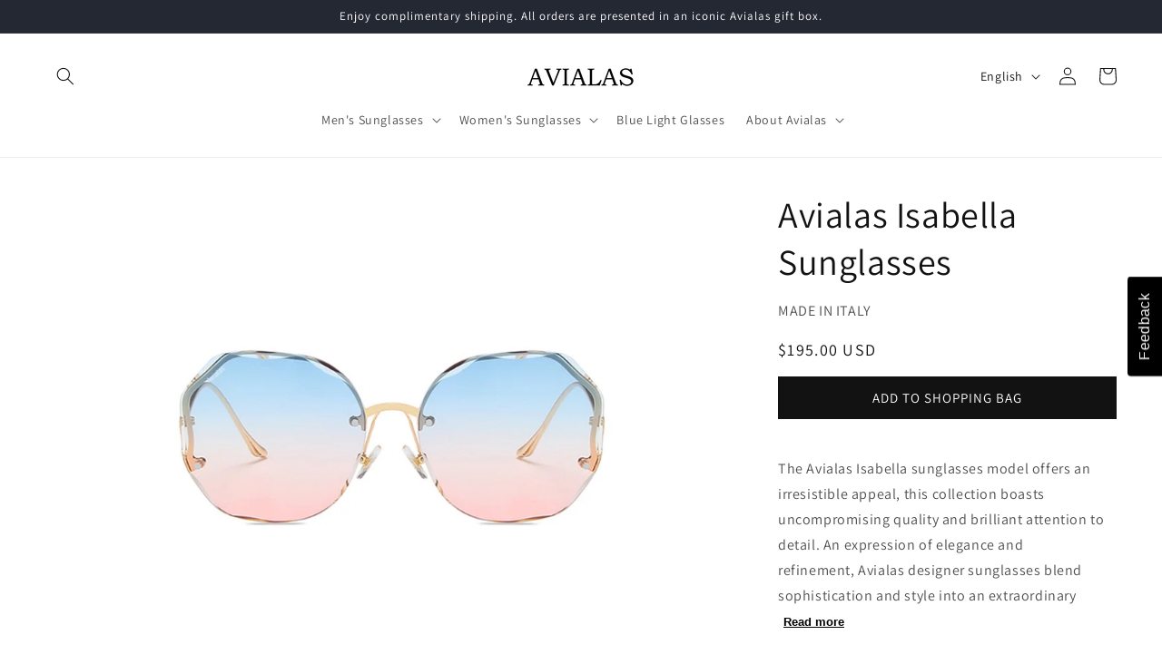

--- FILE ---
content_type: text/html; charset=utf-8
request_url: https://avialas.com/products/avialas-isabella-sunglasses
body_size: 51749
content:
<!doctype html>
<html class="no-js" lang="en">
  <head>
    <!-- Google tag (gtag.js) -->
<script async src="https://www.googletagmanager.com/gtag/js?id=AW-753846158"></script>
<script>
  window.dataLayer = window.dataLayer || [];
  function gtag(){dataLayer.push(arguments);}
  gtag('js', new Date());

  gtag('config', 'AW-753846158');
</script>

    <meta charset="utf-8">
    <meta http-equiv="X-UA-Compatible" content="IE=edge">
    <meta name="viewport" content="width=device-width,initial-scale=1">
    <meta name="theme-color" content="">
    <link rel="canonical" href="https://avialas.com/products/avialas-isabella-sunglasses"><link rel="icon" type="image/png" href="//avialas.com/cdn/shop/files/favicon.jpg?crop=center&height=32&v=1714106090&width=32"><link rel="preconnect" href="https://fonts.shopifycdn.com" crossorigin><title>
      Avialas Isabella Sunglasses
 &ndash; Avialas.com</title>

    
      <meta name="description" content="The Avialas Isabella sunglasses model offers an irresistible appeal, this collection boasts uncompromising quality and brilliant attention to detail. An expression of elegance and refinement, Avialas designer sunglasses blend sophistication and style into an extraordinary luxury.  Women&#39;s sunglasses model Frame style O">
    

    

<meta property="og:site_name" content="Avialas.com">
<meta property="og:url" content="https://avialas.com/products/avialas-isabella-sunglasses">
<meta property="og:title" content="Avialas Isabella Sunglasses">
<meta property="og:type" content="product">
<meta property="og:description" content="The Avialas Isabella sunglasses model offers an irresistible appeal, this collection boasts uncompromising quality and brilliant attention to detail. An expression of elegance and refinement, Avialas designer sunglasses blend sophistication and style into an extraordinary luxury.  Women&#39;s sunglasses model Frame style O"><meta property="og:image" content="http://avialas.com/cdn/shop/products/ok_4c10db01-051a-493c-ae05-dcfe8452408b.jpg?v=1695878410">
  <meta property="og:image:secure_url" content="https://avialas.com/cdn/shop/products/ok_4c10db01-051a-493c-ae05-dcfe8452408b.jpg?v=1695878410">
  <meta property="og:image:width" content="1024">
  <meta property="og:image:height" content="1024"><meta property="og:price:amount" content="195.00">
  <meta property="og:price:currency" content="USD"><meta name="twitter:card" content="summary_large_image">
<meta name="twitter:title" content="Avialas Isabella Sunglasses">
<meta name="twitter:description" content="The Avialas Isabella sunglasses model offers an irresistible appeal, this collection boasts uncompromising quality and brilliant attention to detail. An expression of elegance and refinement, Avialas designer sunglasses blend sophistication and style into an extraordinary luxury.  Women&#39;s sunglasses model Frame style O">


    <script src="//avialas.com/cdn/shop/t/5/assets/constants.js?v=58251544750838685771688499154" defer="defer"></script>
    <script src="//avialas.com/cdn/shop/t/5/assets/pubsub.js?v=158357773527763999511688499154" defer="defer"></script>
    <script src="//avialas.com/cdn/shop/t/5/assets/global.js?v=139248116715221171191688499154" defer="defer"></script><script>window.performance && window.performance.mark && window.performance.mark('shopify.content_for_header.start');</script><meta name="google-site-verification" content="b4oP3ZG6wzrYQWzygkym4RUCwU8aJqnxVROXB9Psr2E">
<meta name="google-site-verification" content="j0Q33pEjqhnhazHtl0i09NzdA9b4bzZH-hdxrEpg6vA">
<meta id="shopify-digital-wallet" name="shopify-digital-wallet" content="/55325786305/digital_wallets/dialog">
<meta name="shopify-checkout-api-token" content="248dabdfa8a7405a3ef49572aeba7a2f">
<meta id="in-context-paypal-metadata" data-shop-id="55325786305" data-venmo-supported="true" data-environment="production" data-locale="en_US" data-paypal-v4="true" data-currency="USD">
<link rel="alternate" hreflang="x-default" href="https://avialas.com/products/avialas-isabella-sunglasses">
<link rel="alternate" hreflang="en" href="https://avialas.com/products/avialas-isabella-sunglasses">
<link rel="alternate" hreflang="ja" href="https://avialas.com/ja/products/avialas-isabella-sunglasses">
<link rel="alternate" hreflang="ko" href="https://avialas.com/ko/products/avialas-isabella-sunglasses">
<link rel="alternate" type="application/json+oembed" href="https://avialas.com/products/avialas-isabella-sunglasses.oembed">
<script async="async" src="/checkouts/internal/preloads.js?locale=en-US"></script>
<script id="apple-pay-shop-capabilities" type="application/json">{"shopId":55325786305,"countryCode":"US","currencyCode":"USD","merchantCapabilities":["supports3DS"],"merchantId":"gid:\/\/shopify\/Shop\/55325786305","merchantName":"Avialas.com","requiredBillingContactFields":["postalAddress","email"],"requiredShippingContactFields":["postalAddress","email"],"shippingType":"shipping","supportedNetworks":["visa","masterCard","amex","discover","elo","jcb"],"total":{"type":"pending","label":"Avialas.com","amount":"1.00"},"shopifyPaymentsEnabled":true,"supportsSubscriptions":true}</script>
<script id="shopify-features" type="application/json">{"accessToken":"248dabdfa8a7405a3ef49572aeba7a2f","betas":["rich-media-storefront-analytics"],"domain":"avialas.com","predictiveSearch":true,"shopId":55325786305,"locale":"en"}</script>
<script>var Shopify = Shopify || {};
Shopify.shop = "avialas.myshopify.com";
Shopify.locale = "en";
Shopify.currency = {"active":"USD","rate":"1.0"};
Shopify.country = "US";
Shopify.theme = {"name":"Dawn","id":133105451201,"schema_name":"Dawn","schema_version":"10.0.0","theme_store_id":887,"role":"main"};
Shopify.theme.handle = "null";
Shopify.theme.style = {"id":null,"handle":null};
Shopify.cdnHost = "avialas.com/cdn";
Shopify.routes = Shopify.routes || {};
Shopify.routes.root = "/";</script>
<script type="module">!function(o){(o.Shopify=o.Shopify||{}).modules=!0}(window);</script>
<script>!function(o){function n(){var o=[];function n(){o.push(Array.prototype.slice.apply(arguments))}return n.q=o,n}var t=o.Shopify=o.Shopify||{};t.loadFeatures=n(),t.autoloadFeatures=n()}(window);</script>
<script id="shop-js-analytics" type="application/json">{"pageType":"product"}</script>
<script defer="defer" async type="module" src="//avialas.com/cdn/shopifycloud/shop-js/modules/v2/client.init-shop-cart-sync_BApSsMSl.en.esm.js"></script>
<script defer="defer" async type="module" src="//avialas.com/cdn/shopifycloud/shop-js/modules/v2/chunk.common_CBoos6YZ.esm.js"></script>
<script type="module">
  await import("//avialas.com/cdn/shopifycloud/shop-js/modules/v2/client.init-shop-cart-sync_BApSsMSl.en.esm.js");
await import("//avialas.com/cdn/shopifycloud/shop-js/modules/v2/chunk.common_CBoos6YZ.esm.js");

  window.Shopify.SignInWithShop?.initShopCartSync?.({"fedCMEnabled":true,"windoidEnabled":true});

</script>
<script>(function() {
  var isLoaded = false;
  function asyncLoad() {
    if (isLoaded) return;
    isLoaded = true;
    var urls = ["https:\/\/static.rechargecdn.com\/assets\/js\/widget.min.js?shop=avialas.myshopify.com","https:\/\/cdn-loyalty.yotpo.com\/loader\/hZq2nf15_cx8nwJsLkviiw.js?shop=avialas.myshopify.com","https:\/\/chimpstatic.com\/mcjs-connected\/js\/users\/d00519493ac997489975ea85a\/d9c040a9c96ea2c6298abc41e.js?shop=avialas.myshopify.com","\/\/shopify.privy.com\/widget.js?shop=avialas.myshopify.com"];
    for (var i = 0; i < urls.length; i++) {
      var s = document.createElement('script');
      s.type = 'text/javascript';
      s.async = true;
      s.src = urls[i];
      var x = document.getElementsByTagName('script')[0];
      x.parentNode.insertBefore(s, x);
    }
  };
  if(window.attachEvent) {
    window.attachEvent('onload', asyncLoad);
  } else {
    window.addEventListener('load', asyncLoad, false);
  }
})();</script>
<script id="__st">var __st={"a":55325786305,"offset":-18000,"reqid":"4aa7163f-295b-47a3-ad29-f62796d02297-1768895079","pageurl":"avialas.com\/products\/avialas-isabella-sunglasses","u":"2c66196e2678","p":"product","rtyp":"product","rid":6826480206017};</script>
<script>window.ShopifyPaypalV4VisibilityTracking = true;</script>
<script id="form-persister">!function(){'use strict';const t='contact',e='new_comment',n=[[t,t],['blogs',e],['comments',e],[t,'customer']],o='password',r='form_key',c=['recaptcha-v3-token','g-recaptcha-response','h-captcha-response',o],s=()=>{try{return window.sessionStorage}catch{return}},i='__shopify_v',u=t=>t.elements[r],a=function(){const t=[...n].map((([t,e])=>`form[action*='/${t}']:not([data-nocaptcha='true']) input[name='form_type'][value='${e}']`)).join(',');var e;return e=t,()=>e?[...document.querySelectorAll(e)].map((t=>t.form)):[]}();function m(t){const e=u(t);a().includes(t)&&(!e||!e.value)&&function(t){try{if(!s())return;!function(t){const e=s();if(!e)return;const n=u(t);if(!n)return;const o=n.value;o&&e.removeItem(o)}(t);const e=Array.from(Array(32),(()=>Math.random().toString(36)[2])).join('');!function(t,e){u(t)||t.append(Object.assign(document.createElement('input'),{type:'hidden',name:r})),t.elements[r].value=e}(t,e),function(t,e){const n=s();if(!n)return;const r=[...t.querySelectorAll(`input[type='${o}']`)].map((({name:t})=>t)),u=[...c,...r],a={};for(const[o,c]of new FormData(t).entries())u.includes(o)||(a[o]=c);n.setItem(e,JSON.stringify({[i]:1,action:t.action,data:a}))}(t,e)}catch(e){console.error('failed to persist form',e)}}(t)}const f=t=>{if('true'===t.dataset.persistBound)return;const e=function(t,e){const n=function(t){return'function'==typeof t.submit?t.submit:HTMLFormElement.prototype.submit}(t).bind(t);return function(){let t;return()=>{t||(t=!0,(()=>{try{e(),n()}catch(t){(t=>{console.error('form submit failed',t)})(t)}})(),setTimeout((()=>t=!1),250))}}()}(t,(()=>{m(t)}));!function(t,e){if('function'==typeof t.submit&&'function'==typeof e)try{t.submit=e}catch{}}(t,e),t.addEventListener('submit',(t=>{t.preventDefault(),e()})),t.dataset.persistBound='true'};!function(){function t(t){const e=(t=>{const e=t.target;return e instanceof HTMLFormElement?e:e&&e.form})(t);e&&m(e)}document.addEventListener('submit',t),document.addEventListener('DOMContentLoaded',(()=>{const e=a();for(const t of e)f(t);var n;n=document.body,new window.MutationObserver((t=>{for(const e of t)if('childList'===e.type&&e.addedNodes.length)for(const t of e.addedNodes)1===t.nodeType&&'FORM'===t.tagName&&a().includes(t)&&f(t)})).observe(n,{childList:!0,subtree:!0,attributes:!1}),document.removeEventListener('submit',t)}))}()}();</script>
<script integrity="sha256-4kQ18oKyAcykRKYeNunJcIwy7WH5gtpwJnB7kiuLZ1E=" data-source-attribution="shopify.loadfeatures" defer="defer" src="//avialas.com/cdn/shopifycloud/storefront/assets/storefront/load_feature-a0a9edcb.js" crossorigin="anonymous"></script>
<script data-source-attribution="shopify.dynamic_checkout.dynamic.init">var Shopify=Shopify||{};Shopify.PaymentButton=Shopify.PaymentButton||{isStorefrontPortableWallets:!0,init:function(){window.Shopify.PaymentButton.init=function(){};var t=document.createElement("script");t.src="https://avialas.com/cdn/shopifycloud/portable-wallets/latest/portable-wallets.en.js",t.type="module",document.head.appendChild(t)}};
</script>
<script data-source-attribution="shopify.dynamic_checkout.buyer_consent">
  function portableWalletsHideBuyerConsent(e){var t=document.getElementById("shopify-buyer-consent"),n=document.getElementById("shopify-subscription-policy-button");t&&n&&(t.classList.add("hidden"),t.setAttribute("aria-hidden","true"),n.removeEventListener("click",e))}function portableWalletsShowBuyerConsent(e){var t=document.getElementById("shopify-buyer-consent"),n=document.getElementById("shopify-subscription-policy-button");t&&n&&(t.classList.remove("hidden"),t.removeAttribute("aria-hidden"),n.addEventListener("click",e))}window.Shopify?.PaymentButton&&(window.Shopify.PaymentButton.hideBuyerConsent=portableWalletsHideBuyerConsent,window.Shopify.PaymentButton.showBuyerConsent=portableWalletsShowBuyerConsent);
</script>
<script data-source-attribution="shopify.dynamic_checkout.cart.bootstrap">document.addEventListener("DOMContentLoaded",(function(){function t(){return document.querySelector("shopify-accelerated-checkout-cart, shopify-accelerated-checkout")}if(t())Shopify.PaymentButton.init();else{new MutationObserver((function(e,n){t()&&(Shopify.PaymentButton.init(),n.disconnect())})).observe(document.body,{childList:!0,subtree:!0})}}));
</script>
<link id="shopify-accelerated-checkout-styles" rel="stylesheet" media="screen" href="https://avialas.com/cdn/shopifycloud/portable-wallets/latest/accelerated-checkout-backwards-compat.css" crossorigin="anonymous">
<style id="shopify-accelerated-checkout-cart">
        #shopify-buyer-consent {
  margin-top: 1em;
  display: inline-block;
  width: 100%;
}

#shopify-buyer-consent.hidden {
  display: none;
}

#shopify-subscription-policy-button {
  background: none;
  border: none;
  padding: 0;
  text-decoration: underline;
  font-size: inherit;
  cursor: pointer;
}

#shopify-subscription-policy-button::before {
  box-shadow: none;
}

      </style>
<script id="sections-script" data-sections="header" defer="defer" src="//avialas.com/cdn/shop/t/5/compiled_assets/scripts.js?2347"></script>
<script>window.performance && window.performance.mark && window.performance.mark('shopify.content_for_header.end');</script>


    <style data-shopify>
      @font-face {
  font-family: Assistant;
  font-weight: 400;
  font-style: normal;
  font-display: swap;
  src: url("//avialas.com/cdn/fonts/assistant/assistant_n4.9120912a469cad1cc292572851508ca49d12e768.woff2") format("woff2"),
       url("//avialas.com/cdn/fonts/assistant/assistant_n4.6e9875ce64e0fefcd3f4446b7ec9036b3ddd2985.woff") format("woff");
}

      @font-face {
  font-family: Assistant;
  font-weight: 700;
  font-style: normal;
  font-display: swap;
  src: url("//avialas.com/cdn/fonts/assistant/assistant_n7.bf44452348ec8b8efa3aa3068825305886b1c83c.woff2") format("woff2"),
       url("//avialas.com/cdn/fonts/assistant/assistant_n7.0c887fee83f6b3bda822f1150b912c72da0f7b64.woff") format("woff");
}

      
      
      @font-face {
  font-family: Assistant;
  font-weight: 400;
  font-style: normal;
  font-display: swap;
  src: url("//avialas.com/cdn/fonts/assistant/assistant_n4.9120912a469cad1cc292572851508ca49d12e768.woff2") format("woff2"),
       url("//avialas.com/cdn/fonts/assistant/assistant_n4.6e9875ce64e0fefcd3f4446b7ec9036b3ddd2985.woff") format("woff");
}


      
        :root,
        .color-background-1 {
          --color-background: 255,255,255;
        
          --gradient-background: #ffffff;
        
        --color-foreground: 18,18,18;
        --color-shadow: 18,18,18;
        --color-button: 18,18,18;
        --color-button-text: 255,255,255;
        --color-secondary-button: 255,255,255;
        --color-secondary-button-text: 18,18,18;
        --color-link: 18,18,18;
        --color-badge-foreground: 18,18,18;
        --color-badge-background: 255,255,255;
        --color-badge-border: 18,18,18;
        --payment-terms-background-color: rgb(255 255 255);
      }
      
        
        .color-background-2 {
          --color-background: 243,243,243;
        
          --gradient-background: #f3f3f3;
        
        --color-foreground: 18,18,18;
        --color-shadow: 18,18,18;
        --color-button: 18,18,18;
        --color-button-text: 243,243,243;
        --color-secondary-button: 243,243,243;
        --color-secondary-button-text: 18,18,18;
        --color-link: 18,18,18;
        --color-badge-foreground: 18,18,18;
        --color-badge-background: 243,243,243;
        --color-badge-border: 18,18,18;
        --payment-terms-background-color: rgb(243 243 243);
      }
      
        
        .color-inverse {
          --color-background: 36,40,51;
        
          --gradient-background: #242833;
        
        --color-foreground: 255,255,255;
        --color-shadow: 18,18,18;
        --color-button: 255,255,255;
        --color-button-text: 0,0,0;
        --color-secondary-button: 36,40,51;
        --color-secondary-button-text: 255,255,255;
        --color-link: 255,255,255;
        --color-badge-foreground: 255,255,255;
        --color-badge-background: 36,40,51;
        --color-badge-border: 255,255,255;
        --payment-terms-background-color: rgb(36 40 51);
      }
      
        
        .color-accent-1 {
          --color-background: 18,18,18;
        
          --gradient-background: #121212;
        
        --color-foreground: 255,255,255;
        --color-shadow: 18,18,18;
        --color-button: 255,255,255;
        --color-button-text: 18,18,18;
        --color-secondary-button: 18,18,18;
        --color-secondary-button-text: 255,255,255;
        --color-link: 255,255,255;
        --color-badge-foreground: 255,255,255;
        --color-badge-background: 18,18,18;
        --color-badge-border: 255,255,255;
        --payment-terms-background-color: rgb(18 18 18);
      }
      
        
        .color-accent-2 {
          --color-background: 255,255,255;
        
          --gradient-background: #ffffff;
        
        --color-foreground: 255,255,255;
        --color-shadow: 18,18,18;
        --color-button: 245,245,245;
        --color-button-text: 18,18,18;
        --color-secondary-button: 255,255,255;
        --color-secondary-button-text: 18,18,18;
        --color-link: 18,18,18;
        --color-badge-foreground: 255,255,255;
        --color-badge-background: 255,255,255;
        --color-badge-border: 255,255,255;
        --payment-terms-background-color: rgb(255 255 255);
      }
      

      body, .color-background-1, .color-background-2, .color-inverse, .color-accent-1, .color-accent-2 {
        color: rgba(var(--color-foreground), 0.75);
        background-color: rgb(var(--color-background));
      }

      :root {
        --font-body-family: Assistant, sans-serif;
        --font-body-style: normal;
        --font-body-weight: 400;
        --font-body-weight-bold: 700;

        --font-heading-family: Assistant, sans-serif;
        --font-heading-style: normal;
        --font-heading-weight: 400;

        --font-body-scale: 1.0;
        --font-heading-scale: 1.0;

        --media-padding: px;
        --media-border-opacity: 0.05;
        --media-border-width: 0px;
        --media-radius: 0px;
        --media-shadow-opacity: 0.0;
        --media-shadow-horizontal-offset: 0px;
        --media-shadow-vertical-offset: 4px;
        --media-shadow-blur-radius: 5px;
        --media-shadow-visible: 0;

        --page-width: 160rem;
        --page-width-margin: 0rem;

        --product-card-image-padding: 0.0rem;
        --product-card-corner-radius: 0.0rem;
        --product-card-text-alignment: left;
        --product-card-border-width: 0.0rem;
        --product-card-border-opacity: 0.1;
        --product-card-shadow-opacity: 0.0;
        --product-card-shadow-visible: 0;
        --product-card-shadow-horizontal-offset: 0.0rem;
        --product-card-shadow-vertical-offset: 0.4rem;
        --product-card-shadow-blur-radius: 0.5rem;

        --collection-card-image-padding: 0.0rem;
        --collection-card-corner-radius: 0.0rem;
        --collection-card-text-alignment: left;
        --collection-card-border-width: 0.0rem;
        --collection-card-border-opacity: 0.1;
        --collection-card-shadow-opacity: 0.0;
        --collection-card-shadow-visible: 0;
        --collection-card-shadow-horizontal-offset: 0.0rem;
        --collection-card-shadow-vertical-offset: 0.4rem;
        --collection-card-shadow-blur-radius: 0.5rem;

        --blog-card-image-padding: 0.0rem;
        --blog-card-corner-radius: 0.0rem;
        --blog-card-text-alignment: left;
        --blog-card-border-width: 0.0rem;
        --blog-card-border-opacity: 0.1;
        --blog-card-shadow-opacity: 0.0;
        --blog-card-shadow-visible: 0;
        --blog-card-shadow-horizontal-offset: 0.0rem;
        --blog-card-shadow-vertical-offset: 0.4rem;
        --blog-card-shadow-blur-radius: 0.5rem;

        --badge-corner-radius: 4.0rem;

        --popup-border-width: 1px;
        --popup-border-opacity: 0.1;
        --popup-corner-radius: 0px;
        --popup-shadow-opacity: 0.0;
        --popup-shadow-horizontal-offset: 0px;
        --popup-shadow-vertical-offset: 4px;
        --popup-shadow-blur-radius: 5px;

        --drawer-border-width: 1px;
        --drawer-border-opacity: 0.1;
        --drawer-shadow-opacity: 0.0;
        --drawer-shadow-horizontal-offset: 0px;
        --drawer-shadow-vertical-offset: 4px;
        --drawer-shadow-blur-radius: 5px;

        --spacing-sections-desktop: 0px;
        --spacing-sections-mobile: 0px;

        --grid-desktop-vertical-spacing: 8px;
        --grid-desktop-horizontal-spacing: 8px;
        --grid-mobile-vertical-spacing: 4px;
        --grid-mobile-horizontal-spacing: 4px;

        --text-boxes-border-opacity: 0.1;
        --text-boxes-border-width: 0px;
        --text-boxes-radius: 0px;
        --text-boxes-shadow-opacity: 0.0;
        --text-boxes-shadow-visible: 0;
        --text-boxes-shadow-horizontal-offset: 0px;
        --text-boxes-shadow-vertical-offset: 4px;
        --text-boxes-shadow-blur-radius: 5px;

        --buttons-radius: 0px;
        --buttons-radius-outset: 0px;
        --buttons-border-width: 1px;
        --buttons-border-opacity: 1.0;
        --buttons-shadow-opacity: 0.0;
        --buttons-shadow-visible: 0;
        --buttons-shadow-horizontal-offset: 0px;
        --buttons-shadow-vertical-offset: 4px;
        --buttons-shadow-blur-radius: 5px;
        --buttons-border-offset: 0px;

        --inputs-radius: 0px;
        --inputs-border-width: 1px;
        --inputs-border-opacity: 0.55;
        --inputs-shadow-opacity: 0.0;
        --inputs-shadow-horizontal-offset: 0px;
        --inputs-margin-offset: 0px;
        --inputs-shadow-vertical-offset: 4px;
        --inputs-shadow-blur-radius: 5px;
        --inputs-radius-outset: 0px;

        --variant-pills-radius: 40px;
        --variant-pills-border-width: 1px;
        --variant-pills-border-opacity: 0.55;
        --variant-pills-shadow-opacity: 0.0;
        --variant-pills-shadow-horizontal-offset: 0px;
        --variant-pills-shadow-vertical-offset: 4px;
        --variant-pills-shadow-blur-radius: 5px;
      }

      *,
      *::before,
      *::after {
        box-sizing: inherit;
      }

      html {
        box-sizing: border-box;
        font-size: calc(var(--font-body-scale) * 62.5%);
        height: 100%;
      }

      body {
        display: grid;
        grid-template-rows: auto auto 1fr auto;
        grid-template-columns: 100%;
        min-height: 100%;
        margin: 0;
        font-size: 1.5rem;
        letter-spacing: 0.06rem;
        line-height: calc(1 + 0.8 / var(--font-body-scale));
        font-family: var(--font-body-family);
        font-style: var(--font-body-style);
        font-weight: var(--font-body-weight);
      }

      @media screen and (min-width: 750px) {
        body {
          font-size: 1.6rem;
        }
      }
    </style>

    <link href="//avialas.com/cdn/shop/t/5/assets/base.css?v=41697413905295941831756080795" rel="stylesheet" type="text/css" media="all" />
<link rel="preload" as="font" href="//avialas.com/cdn/fonts/assistant/assistant_n4.9120912a469cad1cc292572851508ca49d12e768.woff2" type="font/woff2" crossorigin><link rel="preload" as="font" href="//avialas.com/cdn/fonts/assistant/assistant_n4.9120912a469cad1cc292572851508ca49d12e768.woff2" type="font/woff2" crossorigin><script>
      document.documentElement.className = document.documentElement.className.replace('no-js', 'js');
      if (Shopify.designMode) {
        document.documentElement.classList.add('shopify-design-mode');
      }
    </script>
    <script src="https://cdn-widgetsrepository.yotpo.com/v1/loader/hZq2nf15_cx8nwJsLkviiw" async></script>

<!-- Hotjar Tracking Code for Avialas Sunglasses -->
<script>
    (function(h,o,t,j,a,r){
        h.hj=h.hj||function(){(h.hj.q=h.hj.q||[]).push(arguments)};
        h._hjSettings={hjid:6478850,hjsv:6};
        a=o.getElementsByTagName('head')[0];
        r=o.createElement('script');r.async=1;
        r.src=t+h._hjSettings.hjid+j+h._hjSettings.hjsv;
        a.appendChild(r);
    })(window,document,'https://static.hotjar.com/c/hotjar-','.js?sv=');
</script>
    
<!-- BEGIN app block: shopify://apps/blockify-fraud-filter/blocks/app_embed/2e3e0ba5-0e70-447a-9ec5-3bf76b5ef12e --> 
 
 
    <script>
        window.blockifyShopIdentifier = "avialas.myshopify.com";
        window.ipBlockerMetafields = "{\"showOverlayByPass\":false,\"disableSpyExtensions\":false,\"blockUnknownBots\":false,\"activeApp\":true,\"blockByMetafield\":false,\"visitorAnalytic\":true,\"showWatermark\":true}";
        window.blockifyRules = null;
        window.ipblockerBlockTemplate = "{\"customCss\":\"@import url(\\\"https:\/\/fonts.cdnfonts.com\/css\/sf-pro-display\\\");\\n@import url(\\\"https:\/\/fonts.googleapis.com\/css2?family=Sigmar+One\u0026display=swap\\\");\\n#blockify---container {\\n  --bg-blockify: #fff;\\n  position: relative;\\n}\\n#blockify---container::after {\\n  content: \\\"\\\";\\n  position: absolute;\\n  inset: 0;\\n  background-repeat: no-repeat !important;\\n  background-size: cover !important;\\n  background: var(--bg-blockify);\\n  z-index: 0;\\n}\\n#blockify---container #blockify---container__inner {\\n  display: flex;\\n  flex-direction: row-reverse;\\n  align-items: center;\\n  padding: 50px;\\n  position: relative;\\n  z-index: 1;\\n}\\n@media only screen and (max-width: 767px) {\\n  #blockify---container #blockify---container__inner {\\n    flex-direction: column-reverse;\\n  }\\n}\\n@media only screen and (max-width: 767px) {\\n  #blockify---container #blockify---container__inner {\\n    padding: 1rem;\\n  }\\n}\\n#blockify---container #blockify---container__inner #blockify-block-content {\\n  width: 50%;\\n  display: flex;\\n  flex-direction: column;\\n  text-align: left;\\n  margin: 0 5rem 0 0;\\n}\\n@media only screen and (max-width: 767px) {\\n  #blockify---container #blockify---container__inner #blockify-block-content {\\n    text-align: center;\\n  }\\n}\\n@media only screen and (max-width: 767px) {\\n  #blockify---container #blockify---container__inner #blockify-block-content {\\n    align-items: center;\\n  }\\n}\\n@media only screen and (max-width: 767px) {\\n  #blockify---container #blockify---container__inner #blockify-block-content {\\n    margin: 0 0 2rem 0;\\n  }\\n}\\n#blockify---container\\n  #blockify---container__inner\\n  #blockify-block-content\\n  #blockify-block-superTitle {\\n  font-family: Sigmar One;\\n  font-size: 1500%;\\n  font-weight: 500;\\n  text-align: left;\\n  color: #899df1;\\n  line-height: 0.5;\\n}\\n@media only screen and (min-width: 768px) and (max-width: 1199px) {\\n  #blockify---container\\n    #blockify---container__inner\\n    #blockify-block-content\\n    #blockify-block-superTitle {\\n    font-size: 1125%;\\n  }\\n}\\n@media only screen and (max-width: 767px) {\\n  #blockify---container\\n    #blockify---container__inner\\n    #blockify-block-content\\n    #blockify-block-superTitle {\\n    font-size: 107%;\\n  }\\n}\\n@media only screen and (max-width: 767px) {\\n  #blockify---container\\n    #blockify---container__inner\\n    #blockify-block-content\\n    #blockify-block-superTitle {\\n    text-align: center;\\n  }\\n}\\n@media only screen and (max-width: 767px) {\\n  #blockify---container\\n    #blockify---container__inner\\n    #blockify-block-content\\n    #blockify-block-superTitle {\\n    font-size: 500%;\\n    line-height: 1;\\n  }\\n}\\n#blockify---container\\n  #blockify---container__inner\\n  #blockify-block-content\\n  #blockify-block-title {\\n  font-size: 313%;\\n  margin-top: 1em;\\n  font-family: \\\"SF Pro Text\\\", sans-serif;\\n  font-weight: 600;\\n  text-align: left;\\n  color: #5c5f62;\\n}\\n@media only screen and (min-width: 768px) and (max-width: 1199px) {\\n  #blockify---container\\n    #blockify---container__inner\\n    #blockify-block-content\\n    #blockify-block-title {\\n    font-size: 250%;\\n  }\\n}\\n@media only screen and (max-width: 767px) {\\n  #blockify---container\\n    #blockify---container__inner\\n    #blockify-block-content\\n    #blockify-block-title {\\n    font-size: 107%;\\n  }\\n}\\n@media only screen and (max-width: 767px) {\\n  #blockify---container\\n    #blockify---container__inner\\n    #blockify-block-content\\n    #blockify-block-title {\\n    text-align: center;\\n  }\\n}\\n@media only screen and (max-width: 767px) {\\n  #blockify---container\\n    #blockify---container__inner\\n    #blockify-block-content\\n    #blockify-block-title {\\n    font-size: 150%;\\n  }\\n}\\n#blockify---container\\n  #blockify---container__inner\\n  #blockify-block-content\\n  #blockify-block-description {\\n  font-size: 125%;\\n  width: 90%;\\n  max-width: 900px;\\n  line-height: 1.5;\\n  font-family: \\\"SF Pro Text\\\", sans-serif;\\n  color: #5c5f62;\\n  font-weight: 400;\\n  text-align: left;\\n  margin: 0 !important;\\n}\\n@media only screen and (min-width: 768px) and (max-width: 1199px) {\\n  #blockify---container\\n    #blockify---container__inner\\n    #blockify-block-content\\n    #blockify-block-description {\\n    font-size: 88%;\\n  }\\n}\\n@media only screen and (max-width: 767px) {\\n  #blockify---container\\n    #blockify---container__inner\\n    #blockify-block-content\\n    #blockify-block-description {\\n    font-size: 107%;\\n  }\\n}\\n@media only screen and (max-width: 767px) {\\n  #blockify---container\\n    #blockify---container__inner\\n    #blockify-block-content\\n    #blockify-block-description {\\n    text-align: center;\\n  }\\n}\\n#blockify---container #blockify---container__inner #blockify-logo-block-image {\\n  position: relative;\\n  width: 450px;\\n}\\n@media only screen and (max-width: 767px) {\\n  #blockify---container\\n    #blockify---container__inner\\n    #blockify-logo-block-image {\\n    width: 200px;\\n  }\\n}\\n#blockify---container\\n  #blockify---container__inner\\n  #blockify-logo-block-image::before {\\n  content: \\\"\\\";\\n  display: block;\\n  padding-bottom: 100%;\\n}\\n#blockify---container\\n  #blockify---container__inner\\n  #blockify-logo-block-image\\n  img {\\n  position: absolute;\\n  top: 0;\\n  left: 0;\\n  width: 100%;\\n  height: 100%;\\n  object-fit: contain;\\n}\\n#blockify-block-text-blink {\\n  display: none !important;\\n}\\n\",\"title\":{\"active\":true,\"text\":\"Access forbidden\",\"color\":\"#5c5f62\"},\"description\":{\"active\":true,\"text\":\"You’ve tried access a page you did not have prior authorization for.\",\"color\":\"#5c5f62\"},\"background\":{\"active\":true,\"colorFrom\":null,\"colorTo\":null,\"type\":\"1\",\"value\":\"#fff\"},\"superTitle\":{\"active\":true,\"text\":\"403\",\"color\":\"#899df1\"},\"logoImage\":{\"active\":true,\"value\":\"https:\/\/apps-shopify.ipblocker.io\/s\/api\/public\/assets\/light-purple-decor.png\"}}";

        
            window.blockifyProductCollections = [266705502401,269826097345,270079000769,276281622721,269822984385,269819773121,266722345153,293293326529,293291229377,293292179649,269825867969,269637288129];
        
    </script>
<link href="https://cdn.shopify.com/extensions/019bc61e-5a2c-71e1-9b16-ae80802f2aca/blockify-shopify-287/assets/blockify-embed.min.js" as="script" type="text/javascript" rel="preload"><link href="https://cdn.shopify.com/extensions/019bc61e-5a2c-71e1-9b16-ae80802f2aca/blockify-shopify-287/assets/prevent-bypass-script.min.js" as="script" type="text/javascript" rel="preload">
<script type="text/javascript">
    window.blockifyBaseUrl = 'https://fraud.blockifyapp.com/s/api';
    window.blockifyPublicUrl = 'https://fraud.blockifyapp.com/s/api/public';
    window.bucketUrl = 'https://storage.synctrack.io/megamind-fraud';
    window.storefrontApiUrl  = 'https://fraud.blockifyapp.com/p/api';
</script>
<script type="text/javascript">
  window.blockifyChecking = true;
</script>
<script id="blockifyScriptByPass" type="text/javascript" src=https://cdn.shopify.com/extensions/019bc61e-5a2c-71e1-9b16-ae80802f2aca/blockify-shopify-287/assets/prevent-bypass-script.min.js async></script>
<script id="blockifyScriptTag" type="text/javascript" src=https://cdn.shopify.com/extensions/019bc61e-5a2c-71e1-9b16-ae80802f2aca/blockify-shopify-287/assets/blockify-embed.min.js async></script>


<!-- END app block --><link href="https://monorail-edge.shopifysvc.com" rel="dns-prefetch">
<script>(function(){if ("sendBeacon" in navigator && "performance" in window) {try {var session_token_from_headers = performance.getEntriesByType('navigation')[0].serverTiming.find(x => x.name == '_s').description;} catch {var session_token_from_headers = undefined;}var session_cookie_matches = document.cookie.match(/_shopify_s=([^;]*)/);var session_token_from_cookie = session_cookie_matches && session_cookie_matches.length === 2 ? session_cookie_matches[1] : "";var session_token = session_token_from_headers || session_token_from_cookie || "";function handle_abandonment_event(e) {var entries = performance.getEntries().filter(function(entry) {return /monorail-edge.shopifysvc.com/.test(entry.name);});if (!window.abandonment_tracked && entries.length === 0) {window.abandonment_tracked = true;var currentMs = Date.now();var navigation_start = performance.timing.navigationStart;var payload = {shop_id: 55325786305,url: window.location.href,navigation_start,duration: currentMs - navigation_start,session_token,page_type: "product"};window.navigator.sendBeacon("https://monorail-edge.shopifysvc.com/v1/produce", JSON.stringify({schema_id: "online_store_buyer_site_abandonment/1.1",payload: payload,metadata: {event_created_at_ms: currentMs,event_sent_at_ms: currentMs}}));}}window.addEventListener('pagehide', handle_abandonment_event);}}());</script>
<script id="web-pixels-manager-setup">(function e(e,d,r,n,o){if(void 0===o&&(o={}),!Boolean(null===(a=null===(i=window.Shopify)||void 0===i?void 0:i.analytics)||void 0===a?void 0:a.replayQueue)){var i,a;window.Shopify=window.Shopify||{};var t=window.Shopify;t.analytics=t.analytics||{};var s=t.analytics;s.replayQueue=[],s.publish=function(e,d,r){return s.replayQueue.push([e,d,r]),!0};try{self.performance.mark("wpm:start")}catch(e){}var l=function(){var e={modern:/Edge?\/(1{2}[4-9]|1[2-9]\d|[2-9]\d{2}|\d{4,})\.\d+(\.\d+|)|Firefox\/(1{2}[4-9]|1[2-9]\d|[2-9]\d{2}|\d{4,})\.\d+(\.\d+|)|Chrom(ium|e)\/(9{2}|\d{3,})\.\d+(\.\d+|)|(Maci|X1{2}).+ Version\/(15\.\d+|(1[6-9]|[2-9]\d|\d{3,})\.\d+)([,.]\d+|)( \(\w+\)|)( Mobile\/\w+|) Safari\/|Chrome.+OPR\/(9{2}|\d{3,})\.\d+\.\d+|(CPU[ +]OS|iPhone[ +]OS|CPU[ +]iPhone|CPU IPhone OS|CPU iPad OS)[ +]+(15[._]\d+|(1[6-9]|[2-9]\d|\d{3,})[._]\d+)([._]\d+|)|Android:?[ /-](13[3-9]|1[4-9]\d|[2-9]\d{2}|\d{4,})(\.\d+|)(\.\d+|)|Android.+Firefox\/(13[5-9]|1[4-9]\d|[2-9]\d{2}|\d{4,})\.\d+(\.\d+|)|Android.+Chrom(ium|e)\/(13[3-9]|1[4-9]\d|[2-9]\d{2}|\d{4,})\.\d+(\.\d+|)|SamsungBrowser\/([2-9]\d|\d{3,})\.\d+/,legacy:/Edge?\/(1[6-9]|[2-9]\d|\d{3,})\.\d+(\.\d+|)|Firefox\/(5[4-9]|[6-9]\d|\d{3,})\.\d+(\.\d+|)|Chrom(ium|e)\/(5[1-9]|[6-9]\d|\d{3,})\.\d+(\.\d+|)([\d.]+$|.*Safari\/(?![\d.]+ Edge\/[\d.]+$))|(Maci|X1{2}).+ Version\/(10\.\d+|(1[1-9]|[2-9]\d|\d{3,})\.\d+)([,.]\d+|)( \(\w+\)|)( Mobile\/\w+|) Safari\/|Chrome.+OPR\/(3[89]|[4-9]\d|\d{3,})\.\d+\.\d+|(CPU[ +]OS|iPhone[ +]OS|CPU[ +]iPhone|CPU IPhone OS|CPU iPad OS)[ +]+(10[._]\d+|(1[1-9]|[2-9]\d|\d{3,})[._]\d+)([._]\d+|)|Android:?[ /-](13[3-9]|1[4-9]\d|[2-9]\d{2}|\d{4,})(\.\d+|)(\.\d+|)|Mobile Safari.+OPR\/([89]\d|\d{3,})\.\d+\.\d+|Android.+Firefox\/(13[5-9]|1[4-9]\d|[2-9]\d{2}|\d{4,})\.\d+(\.\d+|)|Android.+Chrom(ium|e)\/(13[3-9]|1[4-9]\d|[2-9]\d{2}|\d{4,})\.\d+(\.\d+|)|Android.+(UC? ?Browser|UCWEB|U3)[ /]?(15\.([5-9]|\d{2,})|(1[6-9]|[2-9]\d|\d{3,})\.\d+)\.\d+|SamsungBrowser\/(5\.\d+|([6-9]|\d{2,})\.\d+)|Android.+MQ{2}Browser\/(14(\.(9|\d{2,})|)|(1[5-9]|[2-9]\d|\d{3,})(\.\d+|))(\.\d+|)|K[Aa][Ii]OS\/(3\.\d+|([4-9]|\d{2,})\.\d+)(\.\d+|)/},d=e.modern,r=e.legacy,n=navigator.userAgent;return n.match(d)?"modern":n.match(r)?"legacy":"unknown"}(),u="modern"===l?"modern":"legacy",c=(null!=n?n:{modern:"",legacy:""})[u],f=function(e){return[e.baseUrl,"/wpm","/b",e.hashVersion,"modern"===e.buildTarget?"m":"l",".js"].join("")}({baseUrl:d,hashVersion:r,buildTarget:u}),m=function(e){var d=e.version,r=e.bundleTarget,n=e.surface,o=e.pageUrl,i=e.monorailEndpoint;return{emit:function(e){var a=e.status,t=e.errorMsg,s=(new Date).getTime(),l=JSON.stringify({metadata:{event_sent_at_ms:s},events:[{schema_id:"web_pixels_manager_load/3.1",payload:{version:d,bundle_target:r,page_url:o,status:a,surface:n,error_msg:t},metadata:{event_created_at_ms:s}}]});if(!i)return console&&console.warn&&console.warn("[Web Pixels Manager] No Monorail endpoint provided, skipping logging."),!1;try{return self.navigator.sendBeacon.bind(self.navigator)(i,l)}catch(e){}var u=new XMLHttpRequest;try{return u.open("POST",i,!0),u.setRequestHeader("Content-Type","text/plain"),u.send(l),!0}catch(e){return console&&console.warn&&console.warn("[Web Pixels Manager] Got an unhandled error while logging to Monorail."),!1}}}}({version:r,bundleTarget:l,surface:e.surface,pageUrl:self.location.href,monorailEndpoint:e.monorailEndpoint});try{o.browserTarget=l,function(e){var d=e.src,r=e.async,n=void 0===r||r,o=e.onload,i=e.onerror,a=e.sri,t=e.scriptDataAttributes,s=void 0===t?{}:t,l=document.createElement("script"),u=document.querySelector("head"),c=document.querySelector("body");if(l.async=n,l.src=d,a&&(l.integrity=a,l.crossOrigin="anonymous"),s)for(var f in s)if(Object.prototype.hasOwnProperty.call(s,f))try{l.dataset[f]=s[f]}catch(e){}if(o&&l.addEventListener("load",o),i&&l.addEventListener("error",i),u)u.appendChild(l);else{if(!c)throw new Error("Did not find a head or body element to append the script");c.appendChild(l)}}({src:f,async:!0,onload:function(){if(!function(){var e,d;return Boolean(null===(d=null===(e=window.Shopify)||void 0===e?void 0:e.analytics)||void 0===d?void 0:d.initialized)}()){var d=window.webPixelsManager.init(e)||void 0;if(d){var r=window.Shopify.analytics;r.replayQueue.forEach((function(e){var r=e[0],n=e[1],o=e[2];d.publishCustomEvent(r,n,o)})),r.replayQueue=[],r.publish=d.publishCustomEvent,r.visitor=d.visitor,r.initialized=!0}}},onerror:function(){return m.emit({status:"failed",errorMsg:"".concat(f," has failed to load")})},sri:function(e){var d=/^sha384-[A-Za-z0-9+/=]+$/;return"string"==typeof e&&d.test(e)}(c)?c:"",scriptDataAttributes:o}),m.emit({status:"loading"})}catch(e){m.emit({status:"failed",errorMsg:(null==e?void 0:e.message)||"Unknown error"})}}})({shopId: 55325786305,storefrontBaseUrl: "https://avialas.com",extensionsBaseUrl: "https://extensions.shopifycdn.com/cdn/shopifycloud/web-pixels-manager",monorailEndpoint: "https://monorail-edge.shopifysvc.com/unstable/produce_batch",surface: "storefront-renderer",enabledBetaFlags: ["2dca8a86"],webPixelsConfigList: [{"id":"1351090369","configuration":"{\"pixel_id\":\"832955822485659\",\"pixel_type\":\"facebook_pixel\"}","eventPayloadVersion":"v1","runtimeContext":"OPEN","scriptVersion":"ca16bc87fe92b6042fbaa3acc2fbdaa6","type":"APP","apiClientId":2329312,"privacyPurposes":["ANALYTICS","MARKETING","SALE_OF_DATA"],"dataSharingAdjustments":{"protectedCustomerApprovalScopes":["read_customer_address","read_customer_email","read_customer_name","read_customer_personal_data","read_customer_phone"]}},{"id":"456687809","configuration":"{\"pixelCode\":\"CPTFR3BC77U2FUDC7AMG\"}","eventPayloadVersion":"v1","runtimeContext":"STRICT","scriptVersion":"22e92c2ad45662f435e4801458fb78cc","type":"APP","apiClientId":4383523,"privacyPurposes":["ANALYTICS","MARKETING","SALE_OF_DATA"],"dataSharingAdjustments":{"protectedCustomerApprovalScopes":["read_customer_address","read_customer_email","read_customer_name","read_customer_personal_data","read_customer_phone"]}},{"id":"443056321","configuration":"{\"config\":\"{\\\"pixel_id\\\":\\\"G-G18HT68VRF\\\",\\\"target_country\\\":\\\"US\\\",\\\"gtag_events\\\":[{\\\"type\\\":\\\"search\\\",\\\"action_label\\\":[\\\"G-G18HT68VRF\\\",\\\"AW-753846158\\\/5qMkCNz_sswDEI6Pu-cC\\\"]},{\\\"type\\\":\\\"begin_checkout\\\",\\\"action_label\\\":[\\\"G-G18HT68VRF\\\",\\\"AW-753846158\\\/ExOnCNn_sswDEI6Pu-cC\\\"]},{\\\"type\\\":\\\"view_item\\\",\\\"action_label\\\":[\\\"G-G18HT68VRF\\\",\\\"AW-753846158\\\/0Iq3CNP_sswDEI6Pu-cC\\\",\\\"MC-350RE25NPV\\\"]},{\\\"type\\\":\\\"purchase\\\",\\\"action_label\\\":[\\\"G-G18HT68VRF\\\",\\\"AW-753846158\\\/iYWPCND_sswDEI6Pu-cC\\\",\\\"MC-350RE25NPV\\\"]},{\\\"type\\\":\\\"page_view\\\",\\\"action_label\\\":[\\\"G-G18HT68VRF\\\",\\\"AW-753846158\\\/r8cACP35sswDEI6Pu-cC\\\",\\\"MC-350RE25NPV\\\"]},{\\\"type\\\":\\\"add_payment_info\\\",\\\"action_label\\\":[\\\"G-G18HT68VRF\\\",\\\"AW-753846158\\\/l1BDCN__sswDEI6Pu-cC\\\"]},{\\\"type\\\":\\\"add_to_cart\\\",\\\"action_label\\\":[\\\"G-G18HT68VRF\\\",\\\"AW-753846158\\\/mBI9CNb_sswDEI6Pu-cC\\\"]}],\\\"enable_monitoring_mode\\\":false}\"}","eventPayloadVersion":"v1","runtimeContext":"OPEN","scriptVersion":"b2a88bafab3e21179ed38636efcd8a93","type":"APP","apiClientId":1780363,"privacyPurposes":[],"dataSharingAdjustments":{"protectedCustomerApprovalScopes":["read_customer_address","read_customer_email","read_customer_name","read_customer_personal_data","read_customer_phone"]}},{"id":"77660353","configuration":"{\"tagID\":\"2614137266346\"}","eventPayloadVersion":"v1","runtimeContext":"STRICT","scriptVersion":"18031546ee651571ed29edbe71a3550b","type":"APP","apiClientId":3009811,"privacyPurposes":["ANALYTICS","MARKETING","SALE_OF_DATA"],"dataSharingAdjustments":{"protectedCustomerApprovalScopes":["read_customer_address","read_customer_email","read_customer_name","read_customer_personal_data","read_customer_phone"]}},{"id":"shopify-app-pixel","configuration":"{}","eventPayloadVersion":"v1","runtimeContext":"STRICT","scriptVersion":"0450","apiClientId":"shopify-pixel","type":"APP","privacyPurposes":["ANALYTICS","MARKETING"]},{"id":"shopify-custom-pixel","eventPayloadVersion":"v1","runtimeContext":"LAX","scriptVersion":"0450","apiClientId":"shopify-pixel","type":"CUSTOM","privacyPurposes":["ANALYTICS","MARKETING"]}],isMerchantRequest: false,initData: {"shop":{"name":"Avialas.com","paymentSettings":{"currencyCode":"USD"},"myshopifyDomain":"avialas.myshopify.com","countryCode":"US","storefrontUrl":"https:\/\/avialas.com"},"customer":null,"cart":null,"checkout":null,"productVariants":[{"price":{"amount":195.0,"currencyCode":"USD"},"product":{"title":"Avialas Isabella Sunglasses","vendor":"Avialas","id":"6826480206017","untranslatedTitle":"Avialas Isabella Sunglasses","url":"\/products\/avialas-isabella-sunglasses","type":"Sunglasses"},"id":"40335388901569","image":{"src":"\/\/avialas.com\/cdn\/shop\/products\/ok_4c10db01-051a-493c-ae05-dcfe8452408b.jpg?v=1695878410"},"sku":"AVI-07098-4","title":"Default Title","untranslatedTitle":"Default Title"}],"purchasingCompany":null},},"https://avialas.com/cdn","fcfee988w5aeb613cpc8e4bc33m6693e112",{"modern":"","legacy":""},{"shopId":"55325786305","storefrontBaseUrl":"https:\/\/avialas.com","extensionBaseUrl":"https:\/\/extensions.shopifycdn.com\/cdn\/shopifycloud\/web-pixels-manager","surface":"storefront-renderer","enabledBetaFlags":"[\"2dca8a86\"]","isMerchantRequest":"false","hashVersion":"fcfee988w5aeb613cpc8e4bc33m6693e112","publish":"custom","events":"[[\"page_viewed\",{}],[\"product_viewed\",{\"productVariant\":{\"price\":{\"amount\":195.0,\"currencyCode\":\"USD\"},\"product\":{\"title\":\"Avialas Isabella Sunglasses\",\"vendor\":\"Avialas\",\"id\":\"6826480206017\",\"untranslatedTitle\":\"Avialas Isabella Sunglasses\",\"url\":\"\/products\/avialas-isabella-sunglasses\",\"type\":\"Sunglasses\"},\"id\":\"40335388901569\",\"image\":{\"src\":\"\/\/avialas.com\/cdn\/shop\/products\/ok_4c10db01-051a-493c-ae05-dcfe8452408b.jpg?v=1695878410\"},\"sku\":\"AVI-07098-4\",\"title\":\"Default Title\",\"untranslatedTitle\":\"Default Title\"}}]]"});</script><script>
  window.ShopifyAnalytics = window.ShopifyAnalytics || {};
  window.ShopifyAnalytics.meta = window.ShopifyAnalytics.meta || {};
  window.ShopifyAnalytics.meta.currency = 'USD';
  var meta = {"product":{"id":6826480206017,"gid":"gid:\/\/shopify\/Product\/6826480206017","vendor":"Avialas","type":"Sunglasses","handle":"avialas-isabella-sunglasses","variants":[{"id":40335388901569,"price":19500,"name":"Avialas Isabella Sunglasses","public_title":null,"sku":"AVI-07098-4"}],"remote":false},"page":{"pageType":"product","resourceType":"product","resourceId":6826480206017,"requestId":"4aa7163f-295b-47a3-ad29-f62796d02297-1768895079"}};
  for (var attr in meta) {
    window.ShopifyAnalytics.meta[attr] = meta[attr];
  }
</script>
<script class="analytics">
  (function () {
    var customDocumentWrite = function(content) {
      var jquery = null;

      if (window.jQuery) {
        jquery = window.jQuery;
      } else if (window.Checkout && window.Checkout.$) {
        jquery = window.Checkout.$;
      }

      if (jquery) {
        jquery('body').append(content);
      }
    };

    var hasLoggedConversion = function(token) {
      if (token) {
        return document.cookie.indexOf('loggedConversion=' + token) !== -1;
      }
      return false;
    }

    var setCookieIfConversion = function(token) {
      if (token) {
        var twoMonthsFromNow = new Date(Date.now());
        twoMonthsFromNow.setMonth(twoMonthsFromNow.getMonth() + 2);

        document.cookie = 'loggedConversion=' + token + '; expires=' + twoMonthsFromNow;
      }
    }

    var trekkie = window.ShopifyAnalytics.lib = window.trekkie = window.trekkie || [];
    if (trekkie.integrations) {
      return;
    }
    trekkie.methods = [
      'identify',
      'page',
      'ready',
      'track',
      'trackForm',
      'trackLink'
    ];
    trekkie.factory = function(method) {
      return function() {
        var args = Array.prototype.slice.call(arguments);
        args.unshift(method);
        trekkie.push(args);
        return trekkie;
      };
    };
    for (var i = 0; i < trekkie.methods.length; i++) {
      var key = trekkie.methods[i];
      trekkie[key] = trekkie.factory(key);
    }
    trekkie.load = function(config) {
      trekkie.config = config || {};
      trekkie.config.initialDocumentCookie = document.cookie;
      var first = document.getElementsByTagName('script')[0];
      var script = document.createElement('script');
      script.type = 'text/javascript';
      script.onerror = function(e) {
        var scriptFallback = document.createElement('script');
        scriptFallback.type = 'text/javascript';
        scriptFallback.onerror = function(error) {
                var Monorail = {
      produce: function produce(monorailDomain, schemaId, payload) {
        var currentMs = new Date().getTime();
        var event = {
          schema_id: schemaId,
          payload: payload,
          metadata: {
            event_created_at_ms: currentMs,
            event_sent_at_ms: currentMs
          }
        };
        return Monorail.sendRequest("https://" + monorailDomain + "/v1/produce", JSON.stringify(event));
      },
      sendRequest: function sendRequest(endpointUrl, payload) {
        // Try the sendBeacon API
        if (window && window.navigator && typeof window.navigator.sendBeacon === 'function' && typeof window.Blob === 'function' && !Monorail.isIos12()) {
          var blobData = new window.Blob([payload], {
            type: 'text/plain'
          });

          if (window.navigator.sendBeacon(endpointUrl, blobData)) {
            return true;
          } // sendBeacon was not successful

        } // XHR beacon

        var xhr = new XMLHttpRequest();

        try {
          xhr.open('POST', endpointUrl);
          xhr.setRequestHeader('Content-Type', 'text/plain');
          xhr.send(payload);
        } catch (e) {
          console.log(e);
        }

        return false;
      },
      isIos12: function isIos12() {
        return window.navigator.userAgent.lastIndexOf('iPhone; CPU iPhone OS 12_') !== -1 || window.navigator.userAgent.lastIndexOf('iPad; CPU OS 12_') !== -1;
      }
    };
    Monorail.produce('monorail-edge.shopifysvc.com',
      'trekkie_storefront_load_errors/1.1',
      {shop_id: 55325786305,
      theme_id: 133105451201,
      app_name: "storefront",
      context_url: window.location.href,
      source_url: "//avialas.com/cdn/s/trekkie.storefront.cd680fe47e6c39ca5d5df5f0a32d569bc48c0f27.min.js"});

        };
        scriptFallback.async = true;
        scriptFallback.src = '//avialas.com/cdn/s/trekkie.storefront.cd680fe47e6c39ca5d5df5f0a32d569bc48c0f27.min.js';
        first.parentNode.insertBefore(scriptFallback, first);
      };
      script.async = true;
      script.src = '//avialas.com/cdn/s/trekkie.storefront.cd680fe47e6c39ca5d5df5f0a32d569bc48c0f27.min.js';
      first.parentNode.insertBefore(script, first);
    };
    trekkie.load(
      {"Trekkie":{"appName":"storefront","development":false,"defaultAttributes":{"shopId":55325786305,"isMerchantRequest":null,"themeId":133105451201,"themeCityHash":"2560700997853407624","contentLanguage":"en","currency":"USD","eventMetadataId":"f70cf512-f519-407c-9f5c-ced768aa3a6d"},"isServerSideCookieWritingEnabled":true,"monorailRegion":"shop_domain","enabledBetaFlags":["65f19447"]},"Session Attribution":{},"S2S":{"facebookCapiEnabled":true,"source":"trekkie-storefront-renderer","apiClientId":580111}}
    );

    var loaded = false;
    trekkie.ready(function() {
      if (loaded) return;
      loaded = true;

      window.ShopifyAnalytics.lib = window.trekkie;

      var originalDocumentWrite = document.write;
      document.write = customDocumentWrite;
      try { window.ShopifyAnalytics.merchantGoogleAnalytics.call(this); } catch(error) {};
      document.write = originalDocumentWrite;

      window.ShopifyAnalytics.lib.page(null,{"pageType":"product","resourceType":"product","resourceId":6826480206017,"requestId":"4aa7163f-295b-47a3-ad29-f62796d02297-1768895079","shopifyEmitted":true});

      var match = window.location.pathname.match(/checkouts\/(.+)\/(thank_you|post_purchase)/)
      var token = match? match[1]: undefined;
      if (!hasLoggedConversion(token)) {
        setCookieIfConversion(token);
        window.ShopifyAnalytics.lib.track("Viewed Product",{"currency":"USD","variantId":40335388901569,"productId":6826480206017,"productGid":"gid:\/\/shopify\/Product\/6826480206017","name":"Avialas Isabella Sunglasses","price":"195.00","sku":"AVI-07098-4","brand":"Avialas","variant":null,"category":"Sunglasses","nonInteraction":true,"remote":false},undefined,undefined,{"shopifyEmitted":true});
      window.ShopifyAnalytics.lib.track("monorail:\/\/trekkie_storefront_viewed_product\/1.1",{"currency":"USD","variantId":40335388901569,"productId":6826480206017,"productGid":"gid:\/\/shopify\/Product\/6826480206017","name":"Avialas Isabella Sunglasses","price":"195.00","sku":"AVI-07098-4","brand":"Avialas","variant":null,"category":"Sunglasses","nonInteraction":true,"remote":false,"referer":"https:\/\/avialas.com\/products\/avialas-isabella-sunglasses"});
      }
    });


        var eventsListenerScript = document.createElement('script');
        eventsListenerScript.async = true;
        eventsListenerScript.src = "//avialas.com/cdn/shopifycloud/storefront/assets/shop_events_listener-3da45d37.js";
        document.getElementsByTagName('head')[0].appendChild(eventsListenerScript);

})();</script>
<script
  defer
  src="https://avialas.com/cdn/shopifycloud/perf-kit/shopify-perf-kit-3.0.4.min.js"
  data-application="storefront-renderer"
  data-shop-id="55325786305"
  data-render-region="gcp-us-central1"
  data-page-type="product"
  data-theme-instance-id="133105451201"
  data-theme-name="Dawn"
  data-theme-version="10.0.0"
  data-monorail-region="shop_domain"
  data-resource-timing-sampling-rate="10"
  data-shs="true"
  data-shs-beacon="true"
  data-shs-export-with-fetch="true"
  data-shs-logs-sample-rate="1"
  data-shs-beacon-endpoint="https://avialas.com/api/collect"
></script>
</head>

  <body class="gradient">
    <a class="skip-to-content-link button visually-hidden" href="#MainContent">
      Skip to content
    </a><!-- BEGIN sections: header-group -->
<div id="shopify-section-sections--16197551227073__announcement-bar" class="shopify-section shopify-section-group-header-group announcement-bar-section"><link href="//avialas.com/cdn/shop/t/5/assets/component-slideshow.css?v=83743227411799112781688499154" rel="stylesheet" type="text/css" media="all" />
<link href="//avialas.com/cdn/shop/t/5/assets/component-slider.css?v=142503135496229589681688499154" rel="stylesheet" type="text/css" media="all" />

<div
  class="utility-bar color-inverse gradient utility-bar--bottom-border"
  
><div class="announcement-bar" role="region" aria-label="Announcement" ><div class="page-width">
            <p class="announcement-bar__message h5">
              <span>Enjoy complimentary shipping. All orders are presented in an iconic Avialas gift box.</span></p>
          </div></div></div>


</div><div id="shopify-section-sections--16197551227073__header" class="shopify-section shopify-section-group-header-group section-header"><link rel="stylesheet" href="//avialas.com/cdn/shop/t/5/assets/component-list-menu.css?v=151968516119678728991688499153" media="print" onload="this.media='all'">
<link rel="stylesheet" href="//avialas.com/cdn/shop/t/5/assets/component-search.css?v=130382253973794904871688499154" media="print" onload="this.media='all'">
<link rel="stylesheet" href="//avialas.com/cdn/shop/t/5/assets/component-menu-drawer.css?v=160161990486659892291688499153" media="print" onload="this.media='all'">
<link rel="stylesheet" href="//avialas.com/cdn/shop/t/5/assets/component-cart-notification.css?v=54116361853792938221688499153" media="print" onload="this.media='all'">
<link rel="stylesheet" href="//avialas.com/cdn/shop/t/5/assets/component-cart-items.css?v=4628327769354762111688499153" media="print" onload="this.media='all'"><link href="//avialas.com/cdn/shop/t/5/assets/component-localization-form.css?v=14162097032368378391688499153" rel="stylesheet" type="text/css" media="all" />
<noscript><link href="//avialas.com/cdn/shop/t/5/assets/component-list-menu.css?v=151968516119678728991688499153" rel="stylesheet" type="text/css" media="all" /></noscript>
<noscript><link href="//avialas.com/cdn/shop/t/5/assets/component-search.css?v=130382253973794904871688499154" rel="stylesheet" type="text/css" media="all" /></noscript>
<noscript><link href="//avialas.com/cdn/shop/t/5/assets/component-menu-drawer.css?v=160161990486659892291688499153" rel="stylesheet" type="text/css" media="all" /></noscript>
<noscript><link href="//avialas.com/cdn/shop/t/5/assets/component-cart-notification.css?v=54116361853792938221688499153" rel="stylesheet" type="text/css" media="all" /></noscript>
<noscript><link href="//avialas.com/cdn/shop/t/5/assets/component-cart-items.css?v=4628327769354762111688499153" rel="stylesheet" type="text/css" media="all" /></noscript>

<style>
  header-drawer {
    justify-self: start;
    margin-left: -1.2rem;
  }@media screen and (min-width: 990px) {
      header-drawer {
        display: none;
      }
    }.menu-drawer-container {
    display: flex;
  }

  .list-menu {
    list-style: none;
    padding: 0;
    margin: 0;
  }

  .list-menu--inline {
    display: inline-flex;
    flex-wrap: wrap;
  }

  summary.list-menu__item {
    padding-right: 2.7rem;
  }

  .list-menu__item {
    display: flex;
    align-items: center;
    line-height: calc(1 + 0.3 / var(--font-body-scale));
  }

  .list-menu__item--link {
    text-decoration: none;
    padding-bottom: 1rem;
    padding-top: 1rem;
    line-height: calc(1 + 0.8 / var(--font-body-scale));
  }

  @media screen and (min-width: 750px) {
    .list-menu__item--link {
      padding-bottom: 0.5rem;
      padding-top: 0.5rem;
    }
  }
</style><style data-shopify>.header {
    padding-top: 10px;
    padding-bottom: 10px;
  }

  .section-header {
    position: sticky; /* This is for fixing a Safari z-index issue. PR #2147 */
    margin-bottom: 0px;
  }

  @media screen and (min-width: 750px) {
    .section-header {
      margin-bottom: 0px;
    }
  }

  @media screen and (min-width: 990px) {
    .header {
      padding-top: 20px;
      padding-bottom: 20px;
    }
  }</style><script src="//avialas.com/cdn/shop/t/5/assets/details-disclosure.js?v=13653116266235556501688499154" defer="defer"></script>
<script src="//avialas.com/cdn/shop/t/5/assets/details-modal.js?v=25581673532751508451688499154" defer="defer"></script>
<script src="//avialas.com/cdn/shop/t/5/assets/cart-notification.js?v=133508293167896966491688499152" defer="defer"></script>
<script src="//avialas.com/cdn/shop/t/5/assets/search-form.js?v=133129549252120666541688499155" defer="defer"></script><script src="//avialas.com/cdn/shop/t/5/assets/localization-form.js?v=98683197766447567971688499154" defer="defer"></script><svg xmlns="http://www.w3.org/2000/svg" class="hidden">
  <symbol id="icon-search" viewbox="0 0 18 19" fill="none">
    <path fill-rule="evenodd" clip-rule="evenodd" d="M11.03 11.68A5.784 5.784 0 112.85 3.5a5.784 5.784 0 018.18 8.18zm.26 1.12a6.78 6.78 0 11.72-.7l5.4 5.4a.5.5 0 11-.71.7l-5.41-5.4z" fill="currentColor"/>
  </symbol>

  <symbol id="icon-reset" class="icon icon-close"  fill="none" viewBox="0 0 18 18" stroke="currentColor">
    <circle r="8.5" cy="9" cx="9" stroke-opacity="0.2"/>
    <path d="M6.82972 6.82915L1.17193 1.17097" stroke-linecap="round" stroke-linejoin="round" transform="translate(5 5)"/>
    <path d="M1.22896 6.88502L6.77288 1.11523" stroke-linecap="round" stroke-linejoin="round" transform="translate(5 5)"/>
  </symbol>

  <symbol id="icon-close" class="icon icon-close" fill="none" viewBox="0 0 18 17">
    <path d="M.865 15.978a.5.5 0 00.707.707l7.433-7.431 7.579 7.282a.501.501 0 00.846-.37.5.5 0 00-.153-.351L9.712 8.546l7.417-7.416a.5.5 0 10-.707-.708L8.991 7.853 1.413.573a.5.5 0 10-.693.72l7.563 7.268-7.418 7.417z" fill="currentColor">
  </symbol>
</svg><sticky-header data-sticky-type="always" class="header-wrapper color-background-1 gradient header-wrapper--border-bottom"><header class="header header--top-center header--mobile-center page-width header--has-menu header--has-social header--has-account header--has-localizations">

<header-drawer data-breakpoint="tablet">
  <details id="Details-menu-drawer-container" class="menu-drawer-container">
    <summary
      class="header__icon header__icon--menu header__icon--summary link focus-inset"
      aria-label="Menu"
    >
      <span>
        <svg
  xmlns="http://www.w3.org/2000/svg"
  aria-hidden="true"
  focusable="false"
  class="icon icon-hamburger"
  fill="none"
  viewBox="0 0 18 16"
>
  <path d="M1 .5a.5.5 0 100 1h15.71a.5.5 0 000-1H1zM.5 8a.5.5 0 01.5-.5h15.71a.5.5 0 010 1H1A.5.5 0 01.5 8zm0 7a.5.5 0 01.5-.5h15.71a.5.5 0 010 1H1a.5.5 0 01-.5-.5z" fill="currentColor">
</svg>

        <svg
  xmlns="http://www.w3.org/2000/svg"
  aria-hidden="true"
  focusable="false"
  class="icon icon-close"
  fill="none"
  viewBox="0 0 18 17"
>
  <path d="M.865 15.978a.5.5 0 00.707.707l7.433-7.431 7.579 7.282a.501.501 0 00.846-.37.5.5 0 00-.153-.351L9.712 8.546l7.417-7.416a.5.5 0 10-.707-.708L8.991 7.853 1.413.573a.5.5 0 10-.693.72l7.563 7.268-7.418 7.417z" fill="currentColor">
</svg>

      </span>
    </summary>
    <div id="menu-drawer" class="gradient menu-drawer motion-reduce">
      <div class="menu-drawer__inner-container">
        <div class="menu-drawer__navigation-container">
          <nav class="menu-drawer__navigation">
            <ul class="menu-drawer__menu has-submenu list-menu" role="list"><li><details id="Details-menu-drawer-menu-item-1">
                      <summary
                        id="HeaderDrawer-mens-sunglasses"
                        class="menu-drawer__menu-item list-menu__item link link--text focus-inset"
                      >
                        Men&#39;s Sunglasses
                        <svg
  viewBox="0 0 14 10"
  fill="none"
  aria-hidden="true"
  focusable="false"
  class="icon icon-arrow"
  xmlns="http://www.w3.org/2000/svg"
>
  <path fill-rule="evenodd" clip-rule="evenodd" d="M8.537.808a.5.5 0 01.817-.162l4 4a.5.5 0 010 .708l-4 4a.5.5 0 11-.708-.708L11.793 5.5H1a.5.5 0 010-1h10.793L8.646 1.354a.5.5 0 01-.109-.546z" fill="currentColor">
</svg>

                        <svg aria-hidden="true" focusable="false" class="icon icon-caret" viewBox="0 0 10 6">
  <path fill-rule="evenodd" clip-rule="evenodd" d="M9.354.646a.5.5 0 00-.708 0L5 4.293 1.354.646a.5.5 0 00-.708.708l4 4a.5.5 0 00.708 0l4-4a.5.5 0 000-.708z" fill="currentColor">
</svg>

                      </summary>
                      <div
                        id="link-mens-sunglasses"
                        class="menu-drawer__submenu has-submenu gradient motion-reduce"
                        tabindex="-1"
                      >
                        <div class="menu-drawer__inner-submenu">
                          <button class="menu-drawer__close-button link link--text focus-inset" aria-expanded="true">
                            <svg
  viewBox="0 0 14 10"
  fill="none"
  aria-hidden="true"
  focusable="false"
  class="icon icon-arrow"
  xmlns="http://www.w3.org/2000/svg"
>
  <path fill-rule="evenodd" clip-rule="evenodd" d="M8.537.808a.5.5 0 01.817-.162l4 4a.5.5 0 010 .708l-4 4a.5.5 0 11-.708-.708L11.793 5.5H1a.5.5 0 010-1h10.793L8.646 1.354a.5.5 0 01-.109-.546z" fill="currentColor">
</svg>

                            Men&#39;s Sunglasses
                          </button>
                          <ul class="menu-drawer__menu list-menu" role="list" tabindex="-1"><li><a
                                    id="HeaderDrawer-mens-sunglasses-view-all-sunglasses"
                                    href="/collections/mens-sunglasses"
                                    class="menu-drawer__menu-item link link--text list-menu__item focus-inset"
                                    
                                  >
                                    View All Sunglasses
                                  </a></li><li><a
                                    id="HeaderDrawer-mens-sunglasses-limited-editions"
                                    href="/collections/limited-editions/Sunglasses-for-Men"
                                    class="menu-drawer__menu-item link link--text list-menu__item focus-inset"
                                    
                                  >
                                    Limited Editions
                                  </a></li><li><a
                                    id="HeaderDrawer-mens-sunglasses-new"
                                    href="/collections/new/Sunglasses-for-Men"
                                    class="menu-drawer__menu-item link link--text list-menu__item focus-inset"
                                    
                                  >
                                    New
                                  </a></li><li><details id="Details-menu-drawer-mens-sunglasses-collections">
                                    <summary
                                      id="HeaderDrawer-mens-sunglasses-collections"
                                      class="menu-drawer__menu-item link link--text list-menu__item focus-inset"
                                    >
                                      Collections
                                      <svg
  viewBox="0 0 14 10"
  fill="none"
  aria-hidden="true"
  focusable="false"
  class="icon icon-arrow"
  xmlns="http://www.w3.org/2000/svg"
>
  <path fill-rule="evenodd" clip-rule="evenodd" d="M8.537.808a.5.5 0 01.817-.162l4 4a.5.5 0 010 .708l-4 4a.5.5 0 11-.708-.708L11.793 5.5H1a.5.5 0 010-1h10.793L8.646 1.354a.5.5 0 01-.109-.546z" fill="currentColor">
</svg>

                                      <svg aria-hidden="true" focusable="false" class="icon icon-caret" viewBox="0 0 10 6">
  <path fill-rule="evenodd" clip-rule="evenodd" d="M9.354.646a.5.5 0 00-.708 0L5 4.293 1.354.646a.5.5 0 00-.708.708l4 4a.5.5 0 00.708 0l4-4a.5.5 0 000-.708z" fill="currentColor">
</svg>

                                    </summary>
                                    <div
                                      id="childlink-collections"
                                      class="menu-drawer__submenu has-submenu gradient motion-reduce"
                                    >
                                      <button
                                        class="menu-drawer__close-button link link--text focus-inset"
                                        aria-expanded="true"
                                      >
                                        <svg
  viewBox="0 0 14 10"
  fill="none"
  aria-hidden="true"
  focusable="false"
  class="icon icon-arrow"
  xmlns="http://www.w3.org/2000/svg"
>
  <path fill-rule="evenodd" clip-rule="evenodd" d="M8.537.808a.5.5 0 01.817-.162l4 4a.5.5 0 010 .708l-4 4a.5.5 0 11-.708-.708L11.793 5.5H1a.5.5 0 010-1h10.793L8.646 1.354a.5.5 0 01-.109-.546z" fill="currentColor">
</svg>

                                        Collections
                                      </button>
                                      <ul
                                        class="menu-drawer__menu list-menu"
                                        role="list"
                                        tabindex="-1"
                                      ><li>
                                            <a
                                              id="HeaderDrawer-mens-sunglasses-collections-spring-collection"
                                              href="/collections/spring-collection/Sunglasses-for-Men"
                                              class="menu-drawer__menu-item link link--text list-menu__item focus-inset"
                                              
                                            >
                                              Spring Collection
                                            </a>
                                          </li><li>
                                            <a
                                              id="HeaderDrawer-mens-sunglasses-collections-summer-collection"
                                              href="/collections/summer-collection/Sunglasses-for-Men"
                                              class="menu-drawer__menu-item link link--text list-menu__item focus-inset"
                                              
                                            >
                                              Summer Collection
                                            </a>
                                          </li><li>
                                            <a
                                              id="HeaderDrawer-mens-sunglasses-collections-autumn-collection"
                                              href="/collections/fall-collection/Sunglasses-for-Men"
                                              class="menu-drawer__menu-item link link--text list-menu__item focus-inset"
                                              
                                            >
                                              Autumn Collection
                                            </a>
                                          </li><li>
                                            <a
                                              id="HeaderDrawer-mens-sunglasses-collections-winter-collection"
                                              href="/collections/winter-collection/Sunglasses-for-Men"
                                              class="menu-drawer__menu-item link link--text list-menu__item focus-inset"
                                              
                                            >
                                              Winter Collection
                                            </a>
                                          </li></ul>
                                    </div>
                                  </details></li><li><details id="Details-menu-drawer-mens-sunglasses-frame-style">
                                    <summary
                                      id="HeaderDrawer-mens-sunglasses-frame-style"
                                      class="menu-drawer__menu-item link link--text list-menu__item focus-inset"
                                    >
                                      Frame Style
                                      <svg
  viewBox="0 0 14 10"
  fill="none"
  aria-hidden="true"
  focusable="false"
  class="icon icon-arrow"
  xmlns="http://www.w3.org/2000/svg"
>
  <path fill-rule="evenodd" clip-rule="evenodd" d="M8.537.808a.5.5 0 01.817-.162l4 4a.5.5 0 010 .708l-4 4a.5.5 0 11-.708-.708L11.793 5.5H1a.5.5 0 010-1h10.793L8.646 1.354a.5.5 0 01-.109-.546z" fill="currentColor">
</svg>

                                      <svg aria-hidden="true" focusable="false" class="icon icon-caret" viewBox="0 0 10 6">
  <path fill-rule="evenodd" clip-rule="evenodd" d="M9.354.646a.5.5 0 00-.708 0L5 4.293 1.354.646a.5.5 0 00-.708.708l4 4a.5.5 0 00.708 0l4-4a.5.5 0 000-.708z" fill="currentColor">
</svg>

                                    </summary>
                                    <div
                                      id="childlink-frame-style"
                                      class="menu-drawer__submenu has-submenu gradient motion-reduce"
                                    >
                                      <button
                                        class="menu-drawer__close-button link link--text focus-inset"
                                        aria-expanded="true"
                                      >
                                        <svg
  viewBox="0 0 14 10"
  fill="none"
  aria-hidden="true"
  focusable="false"
  class="icon icon-arrow"
  xmlns="http://www.w3.org/2000/svg"
>
  <path fill-rule="evenodd" clip-rule="evenodd" d="M8.537.808a.5.5 0 01.817-.162l4 4a.5.5 0 010 .708l-4 4a.5.5 0 11-.708-.708L11.793 5.5H1a.5.5 0 010-1h10.793L8.646 1.354a.5.5 0 01-.109-.546z" fill="currentColor">
</svg>

                                        Frame Style
                                      </button>
                                      <ul
                                        class="menu-drawer__menu list-menu"
                                        role="list"
                                        tabindex="-1"
                                      ><li>
                                            <a
                                              id="HeaderDrawer-mens-sunglasses-frame-style-aviator"
                                              href="/collections/aviator-sunglasses/Sunglasses-for-Men"
                                              class="menu-drawer__menu-item link link--text list-menu__item focus-inset"
                                              
                                            >
                                              Aviator
                                            </a>
                                          </li><li>
                                            <a
                                              id="HeaderDrawer-mens-sunglasses-frame-style-classic"
                                              href="/collections/classic-sunglasses/Sunglasses-for-Men"
                                              class="menu-drawer__menu-item link link--text list-menu__item focus-inset"
                                              
                                            >
                                              Classic
                                            </a>
                                          </li><li>
                                            <a
                                              id="HeaderDrawer-mens-sunglasses-frame-style-round"
                                              href="/collections/round-sunglasses/Sunglasses-for-Men"
                                              class="menu-drawer__menu-item link link--text list-menu__item focus-inset"
                                              
                                            >
                                              Round
                                            </a>
                                          </li><li>
                                            <a
                                              id="HeaderDrawer-mens-sunglasses-frame-style-square"
                                              href="/collections/square-sunglasses/Sunglasses-for-Men"
                                              class="menu-drawer__menu-item link link--text list-menu__item focus-inset"
                                              
                                            >
                                              Square
                                            </a>
                                          </li><li>
                                            <a
                                              id="HeaderDrawer-mens-sunglasses-frame-style-rectangular"
                                              href="/collections/rectangular-sunglasses/Sunglasses-for-Men"
                                              class="menu-drawer__menu-item link link--text list-menu__item focus-inset"
                                              
                                            >
                                              Rectangular
                                            </a>
                                          </li><li>
                                            <a
                                              id="HeaderDrawer-mens-sunglasses-frame-style-hexagonal"
                                              href="/collections/hexagonal-sunglasses/Sunglasses-for-Men"
                                              class="menu-drawer__menu-item link link--text list-menu__item focus-inset"
                                              
                                            >
                                              Hexagonal
                                            </a>
                                          </li><li>
                                            <a
                                              id="HeaderDrawer-mens-sunglasses-frame-style-oversized"
                                              href="/collections/oversized-sunglasses/Sunglasses-for-Men"
                                              class="menu-drawer__menu-item link link--text list-menu__item focus-inset"
                                              
                                            >
                                              Oversized
                                            </a>
                                          </li><li>
                                            <a
                                              id="HeaderDrawer-mens-sunglasses-frame-style-rimless"
                                              href="/collections/rimless-sunglasses/Sunglasses-for-Men"
                                              class="menu-drawer__menu-item link link--text list-menu__item focus-inset"
                                              
                                            >
                                              Rimless
                                            </a>
                                          </li><li>
                                            <a
                                              id="HeaderDrawer-mens-sunglasses-frame-style-wrap"
                                              href="/collections/wrap-sunglasses/Sunglasses-for-Men"
                                              class="menu-drawer__menu-item link link--text list-menu__item focus-inset"
                                              
                                            >
                                              Wrap
                                            </a>
                                          </li><li>
                                            <a
                                              id="HeaderDrawer-mens-sunglasses-frame-style-sport"
                                              href="/collections/sport-sunglasses/Sunglasses-for-Men"
                                              class="menu-drawer__menu-item link link--text list-menu__item focus-inset"
                                              
                                            >
                                              Sport
                                            </a>
                                          </li></ul>
                                    </div>
                                  </details></li><li><details id="Details-menu-drawer-mens-sunglasses-color">
                                    <summary
                                      id="HeaderDrawer-mens-sunglasses-color"
                                      class="menu-drawer__menu-item link link--text list-menu__item focus-inset"
                                    >
                                      Color
                                      <svg
  viewBox="0 0 14 10"
  fill="none"
  aria-hidden="true"
  focusable="false"
  class="icon icon-arrow"
  xmlns="http://www.w3.org/2000/svg"
>
  <path fill-rule="evenodd" clip-rule="evenodd" d="M8.537.808a.5.5 0 01.817-.162l4 4a.5.5 0 010 .708l-4 4a.5.5 0 11-.708-.708L11.793 5.5H1a.5.5 0 010-1h10.793L8.646 1.354a.5.5 0 01-.109-.546z" fill="currentColor">
</svg>

                                      <svg aria-hidden="true" focusable="false" class="icon icon-caret" viewBox="0 0 10 6">
  <path fill-rule="evenodd" clip-rule="evenodd" d="M9.354.646a.5.5 0 00-.708 0L5 4.293 1.354.646a.5.5 0 00-.708.708l4 4a.5.5 0 00.708 0l4-4a.5.5 0 000-.708z" fill="currentColor">
</svg>

                                    </summary>
                                    <div
                                      id="childlink-color"
                                      class="menu-drawer__submenu has-submenu gradient motion-reduce"
                                    >
                                      <button
                                        class="menu-drawer__close-button link link--text focus-inset"
                                        aria-expanded="true"
                                      >
                                        <svg
  viewBox="0 0 14 10"
  fill="none"
  aria-hidden="true"
  focusable="false"
  class="icon icon-arrow"
  xmlns="http://www.w3.org/2000/svg"
>
  <path fill-rule="evenodd" clip-rule="evenodd" d="M8.537.808a.5.5 0 01.817-.162l4 4a.5.5 0 010 .708l-4 4a.5.5 0 11-.708-.708L11.793 5.5H1a.5.5 0 010-1h10.793L8.646 1.354a.5.5 0 01-.109-.546z" fill="currentColor">
</svg>

                                        Color
                                      </button>
                                      <ul
                                        class="menu-drawer__menu list-menu"
                                        role="list"
                                        tabindex="-1"
                                      ><li>
                                            <a
                                              id="HeaderDrawer-mens-sunglasses-color-black"
                                              href="/collections/sunglasses-black/Sunglasses-for-Men"
                                              class="menu-drawer__menu-item link link--text list-menu__item focus-inset"
                                              
                                            >
                                              Black
                                            </a>
                                          </li><li>
                                            <a
                                              id="HeaderDrawer-mens-sunglasses-color-blue"
                                              href="/collections/sunglasses-blue/Sunglasses-for-Men"
                                              class="menu-drawer__menu-item link link--text list-menu__item focus-inset"
                                              
                                            >
                                              Blue
                                            </a>
                                          </li><li>
                                            <a
                                              id="HeaderDrawer-mens-sunglasses-color-sky-blue"
                                              href="/collections/sunglasses-sky-blue/Sunglasses-for-Men"
                                              class="menu-drawer__menu-item link link--text list-menu__item focus-inset"
                                              
                                            >
                                              Sky blue
                                            </a>
                                          </li><li>
                                            <a
                                              id="HeaderDrawer-mens-sunglasses-color-light-blue"
                                              href="/collections/sunglasses-light-blue/Sunglasses-for-Men"
                                              class="menu-drawer__menu-item link link--text list-menu__item focus-inset"
                                              
                                            >
                                              Light Blue
                                            </a>
                                          </li><li>
                                            <a
                                              id="HeaderDrawer-mens-sunglasses-color-blue-gradient"
                                              href="/collections/sunglasses-blue-gradient/Sunglasses-for-Men"
                                              class="menu-drawer__menu-item link link--text list-menu__item focus-inset"
                                              
                                            >
                                              Blue gradient
                                            </a>
                                          </li><li>
                                            <a
                                              id="HeaderDrawer-mens-sunglasses-color-tangerine"
                                              href="/collections/sunglasses-tangerine/Sunglasses-for-Men"
                                              class="menu-drawer__menu-item link link--text list-menu__item focus-inset"
                                              
                                            >
                                              Tangerine
                                            </a>
                                          </li><li>
                                            <a
                                              id="HeaderDrawer-mens-sunglasses-color-green"
                                              href="/collections/sunglasses-green/Sunglasses-for-Men"
                                              class="menu-drawer__menu-item link link--text list-menu__item focus-inset"
                                              
                                            >
                                              Green
                                            </a>
                                          </li><li>
                                            <a
                                              id="HeaderDrawer-mens-sunglasses-color-light-green"
                                              href="/collections/sunglasses-light-green/Sunglasses-for-Men"
                                              class="menu-drawer__menu-item link link--text list-menu__item focus-inset"
                                              
                                            >
                                              Light Green
                                            </a>
                                          </li><li>
                                            <a
                                              id="HeaderDrawer-mens-sunglasses-color-yellow"
                                              href="/collections/sunglasses-yellow/Sunglasses-for-Men"
                                              class="menu-drawer__menu-item link link--text list-menu__item focus-inset"
                                              
                                            >
                                              Yellow
                                            </a>
                                          </li><li>
                                            <a
                                              id="HeaderDrawer-mens-sunglasses-color-silver"
                                              href="/collections/sunglasses-silver/Sunglasses-for-Men"
                                              class="menu-drawer__menu-item link link--text list-menu__item focus-inset"
                                              
                                            >
                                              Silver
                                            </a>
                                          </li><li>
                                            <a
                                              id="HeaderDrawer-mens-sunglasses-color-silver-gradient"
                                              href="/collections/sunglasses-silver-gradient/Sunglasses-for-Men"
                                              class="menu-drawer__menu-item link link--text list-menu__item focus-inset"
                                              
                                            >
                                              Silver gradient
                                            </a>
                                          </li><li>
                                            <a
                                              id="HeaderDrawer-mens-sunglasses-color-brown"
                                              href="/collections/sunglasses-brown/Sunglasses-for-Men"
                                              class="menu-drawer__menu-item link link--text list-menu__item focus-inset"
                                              
                                            >
                                              Brown
                                            </a>
                                          </li><li>
                                            <a
                                              id="HeaderDrawer-mens-sunglasses-color-brown-gradient"
                                              href="/collections/sunglasses-gradient-brown/Sunglasses-for-Men"
                                              class="menu-drawer__menu-item link link--text list-menu__item focus-inset"
                                              
                                            >
                                              Brown Gradient 
                                            </a>
                                          </li><li>
                                            <a
                                              id="HeaderDrawer-mens-sunglasses-color-purple"
                                              href="/collections/sunglasses-purple/Sunglasses-for-Men"
                                              class="menu-drawer__menu-item link link--text list-menu__item focus-inset"
                                              
                                            >
                                              Purple
                                            </a>
                                          </li><li>
                                            <a
                                              id="HeaderDrawer-mens-sunglasses-color-pink"
                                              href="/collections/sunglasses-pink/Sunglasses-for-Men"
                                              class="menu-drawer__menu-item link link--text list-menu__item focus-inset"
                                              
                                            >
                                              Pink
                                            </a>
                                          </li><li>
                                            <a
                                              id="HeaderDrawer-mens-sunglasses-color-red"
                                              href="/collections/sunglasses-red/Sunglasses-for-Men"
                                              class="menu-drawer__menu-item link link--text list-menu__item focus-inset"
                                              
                                            >
                                              Red
                                            </a>
                                          </li><li>
                                            <a
                                              id="HeaderDrawer-mens-sunglasses-color-greenish-yellow"
                                              href="/collections/sunglasses-greenish-yellow/Sunglasses-for-Men"
                                              class="menu-drawer__menu-item link link--text list-menu__item focus-inset"
                                              
                                            >
                                              Greenish Yellow
                                            </a>
                                          </li><li>
                                            <a
                                              id="HeaderDrawer-mens-sunglasses-color-orange"
                                              href="/collections/sunglasses-orange/Sunglasses-for-Men"
                                              class="menu-drawer__menu-item link link--text list-menu__item focus-inset"
                                              
                                            >
                                              Orange
                                            </a>
                                          </li><li>
                                            <a
                                              id="HeaderDrawer-mens-sunglasses-color-gray"
                                              href="/collections/sunglasses-gray/Sunglasses-for-Men"
                                              class="menu-drawer__menu-item link link--text list-menu__item focus-inset"
                                              
                                            >
                                              Gray
                                            </a>
                                          </li><li>
                                            <a
                                              id="HeaderDrawer-mens-sunglasses-color-blue-green"
                                              href="/collections/sunglasses-blue-green/Sunglasses-for-Men"
                                              class="menu-drawer__menu-item link link--text list-menu__item focus-inset"
                                              
                                            >
                                              Blue-Green
                                            </a>
                                          </li><li>
                                            <a
                                              id="HeaderDrawer-mens-sunglasses-color-gold"
                                              href="/collections/sunglasses-gold/Sunglasses-for-Men"
                                              class="menu-drawer__menu-item link link--text list-menu__item focus-inset"
                                              
                                            >
                                              Gold
                                            </a>
                                          </li></ul>
                                    </div>
                                  </details></li><li><details id="Details-menu-drawer-mens-sunglasses-activity">
                                    <summary
                                      id="HeaderDrawer-mens-sunglasses-activity"
                                      class="menu-drawer__menu-item link link--text list-menu__item focus-inset"
                                    >
                                      Activity
                                      <svg
  viewBox="0 0 14 10"
  fill="none"
  aria-hidden="true"
  focusable="false"
  class="icon icon-arrow"
  xmlns="http://www.w3.org/2000/svg"
>
  <path fill-rule="evenodd" clip-rule="evenodd" d="M8.537.808a.5.5 0 01.817-.162l4 4a.5.5 0 010 .708l-4 4a.5.5 0 11-.708-.708L11.793 5.5H1a.5.5 0 010-1h10.793L8.646 1.354a.5.5 0 01-.109-.546z" fill="currentColor">
</svg>

                                      <svg aria-hidden="true" focusable="false" class="icon icon-caret" viewBox="0 0 10 6">
  <path fill-rule="evenodd" clip-rule="evenodd" d="M9.354.646a.5.5 0 00-.708 0L5 4.293 1.354.646a.5.5 0 00-.708.708l4 4a.5.5 0 00.708 0l4-4a.5.5 0 000-.708z" fill="currentColor">
</svg>

                                    </summary>
                                    <div
                                      id="childlink-activity"
                                      class="menu-drawer__submenu has-submenu gradient motion-reduce"
                                    >
                                      <button
                                        class="menu-drawer__close-button link link--text focus-inset"
                                        aria-expanded="true"
                                      >
                                        <svg
  viewBox="0 0 14 10"
  fill="none"
  aria-hidden="true"
  focusable="false"
  class="icon icon-arrow"
  xmlns="http://www.w3.org/2000/svg"
>
  <path fill-rule="evenodd" clip-rule="evenodd" d="M8.537.808a.5.5 0 01.817-.162l4 4a.5.5 0 010 .708l-4 4a.5.5 0 11-.708-.708L11.793 5.5H1a.5.5 0 010-1h10.793L8.646 1.354a.5.5 0 01-.109-.546z" fill="currentColor">
</svg>

                                        Activity
                                      </button>
                                      <ul
                                        class="menu-drawer__menu list-menu"
                                        role="list"
                                        tabindex="-1"
                                      ><li>
                                            <a
                                              id="HeaderDrawer-mens-sunglasses-activity-drive"
                                              href="/collections/driving-sunglasses/Sunglasses-for-Men"
                                              class="menu-drawer__menu-item link link--text list-menu__item focus-inset"
                                              
                                            >
                                              Drive
                                            </a>
                                          </li><li>
                                            <a
                                              id="HeaderDrawer-mens-sunglasses-activity-run"
                                              href="/collections/running-sunglasses/Sunglasses-for-Men"
                                              class="menu-drawer__menu-item link link--text list-menu__item focus-inset"
                                              
                                            >
                                              Run
                                            </a>
                                          </li><li>
                                            <a
                                              id="HeaderDrawer-mens-sunglasses-activity-golf"
                                              href="/collections/golf-sunglasses/Sunglasses-for-Men"
                                              class="menu-drawer__menu-item link link--text list-menu__item focus-inset"
                                              
                                            >
                                              Golf
                                            </a>
                                          </li><li>
                                            <a
                                              id="HeaderDrawer-mens-sunglasses-activity-tennis"
                                              href="/collections/tennis-sunglasses/Sunglasses-for-Men"
                                              class="menu-drawer__menu-item link link--text list-menu__item focus-inset"
                                              
                                            >
                                              Tennis
                                            </a>
                                          </li><li>
                                            <a
                                              id="HeaderDrawer-mens-sunglasses-activity-baseball"
                                              href="/collections/baseball-sunglasses/Sunglasses-for-Men"
                                              class="menu-drawer__menu-item link link--text list-menu__item focus-inset"
                                              
                                            >
                                              Baseball
                                            </a>
                                          </li><li>
                                            <a
                                              id="HeaderDrawer-mens-sunglasses-activity-hike"
                                              href="/collections/hiking-sunglasses/Sunglasses-for-Men"
                                              class="menu-drawer__menu-item link link--text list-menu__item focus-inset"
                                              
                                            >
                                              Hike
                                            </a>
                                          </li><li>
                                            <a
                                              id="HeaderDrawer-mens-sunglasses-activity-surf"
                                              href="/collections/surf-sunglasses/Sunglasses-for-Men"
                                              class="menu-drawer__menu-item link link--text list-menu__item focus-inset"
                                              
                                            >
                                              Surf
                                            </a>
                                          </li><li>
                                            <a
                                              id="HeaderDrawer-mens-sunglasses-activity-water-sports"
                                              href="/collections/watersports-sunglasses/Sunglasses-for-Men"
                                              class="menu-drawer__menu-item link link--text list-menu__item focus-inset"
                                              
                                            >
                                              Water Sports
                                            </a>
                                          </li><li>
                                            <a
                                              id="HeaderDrawer-mens-sunglasses-activity-fishing"
                                              href="/collections/fishing-sunglasses/Sunglasses-for-Men"
                                              class="menu-drawer__menu-item link link--text list-menu__item focus-inset"
                                              
                                            >
                                              Fishing
                                            </a>
                                          </li><li>
                                            <a
                                              id="HeaderDrawer-mens-sunglasses-activity-cycling"
                                              href="/collections/cycling-sunglasses/Sunglasses-for-Men"
                                              class="menu-drawer__menu-item link link--text list-menu__item focus-inset"
                                              
                                            >
                                              Cycling
                                            </a>
                                          </li><li>
                                            <a
                                              id="HeaderDrawer-mens-sunglasses-activity-training"
                                              href="/collections/training-sunglasses/Sunglasses-for-Men"
                                              class="menu-drawer__menu-item link link--text list-menu__item focus-inset"
                                              
                                            >
                                              Training
                                            </a>
                                          </li><li>
                                            <a
                                              id="HeaderDrawer-mens-sunglasses-activity-gaming"
                                              href="/collections/gaming-glasses"
                                              class="menu-drawer__menu-item link link--text list-menu__item focus-inset"
                                              
                                            >
                                              Gaming
                                            </a>
                                          </li></ul>
                                    </div>
                                  </details></li><li><a
                                    id="HeaderDrawer-mens-sunglasses-night-vision"
                                    href="/collections/night-vision/Sunglasses-for-Men"
                                    class="menu-drawer__menu-item link link--text list-menu__item focus-inset"
                                    
                                  >
                                    Night Vision
                                  </a></li></ul>
                        </div>
                      </div>
                    </details></li><li><details id="Details-menu-drawer-menu-item-2">
                      <summary
                        id="HeaderDrawer-womens-sunglasses"
                        class="menu-drawer__menu-item list-menu__item link link--text focus-inset"
                      >
                        Women&#39;s Sunglasses
                        <svg
  viewBox="0 0 14 10"
  fill="none"
  aria-hidden="true"
  focusable="false"
  class="icon icon-arrow"
  xmlns="http://www.w3.org/2000/svg"
>
  <path fill-rule="evenodd" clip-rule="evenodd" d="M8.537.808a.5.5 0 01.817-.162l4 4a.5.5 0 010 .708l-4 4a.5.5 0 11-.708-.708L11.793 5.5H1a.5.5 0 010-1h10.793L8.646 1.354a.5.5 0 01-.109-.546z" fill="currentColor">
</svg>

                        <svg aria-hidden="true" focusable="false" class="icon icon-caret" viewBox="0 0 10 6">
  <path fill-rule="evenodd" clip-rule="evenodd" d="M9.354.646a.5.5 0 00-.708 0L5 4.293 1.354.646a.5.5 0 00-.708.708l4 4a.5.5 0 00.708 0l4-4a.5.5 0 000-.708z" fill="currentColor">
</svg>

                      </summary>
                      <div
                        id="link-womens-sunglasses"
                        class="menu-drawer__submenu has-submenu gradient motion-reduce"
                        tabindex="-1"
                      >
                        <div class="menu-drawer__inner-submenu">
                          <button class="menu-drawer__close-button link link--text focus-inset" aria-expanded="true">
                            <svg
  viewBox="0 0 14 10"
  fill="none"
  aria-hidden="true"
  focusable="false"
  class="icon icon-arrow"
  xmlns="http://www.w3.org/2000/svg"
>
  <path fill-rule="evenodd" clip-rule="evenodd" d="M8.537.808a.5.5 0 01.817-.162l4 4a.5.5 0 010 .708l-4 4a.5.5 0 11-.708-.708L11.793 5.5H1a.5.5 0 010-1h10.793L8.646 1.354a.5.5 0 01-.109-.546z" fill="currentColor">
</svg>

                            Women&#39;s Sunglasses
                          </button>
                          <ul class="menu-drawer__menu list-menu" role="list" tabindex="-1"><li><a
                                    id="HeaderDrawer-womens-sunglasses-view-all-sunglasses"
                                    href="/collections/womens-sunglasses/Sunglasses-for-Women"
                                    class="menu-drawer__menu-item link link--text list-menu__item focus-inset"
                                    
                                  >
                                    View All Sunglasses
                                  </a></li><li><a
                                    id="HeaderDrawer-womens-sunglasses-limited-editions"
                                    href="/collections/limited-editions/Sunglasses-for-Women"
                                    class="menu-drawer__menu-item link link--text list-menu__item focus-inset"
                                    
                                  >
                                    Limited Editions
                                  </a></li><li><a
                                    id="HeaderDrawer-womens-sunglasses-new"
                                    href="/collections/new/Sunglasses-for-Women"
                                    class="menu-drawer__menu-item link link--text list-menu__item focus-inset"
                                    
                                  >
                                    New
                                  </a></li><li><details id="Details-menu-drawer-womens-sunglasses-collections">
                                    <summary
                                      id="HeaderDrawer-womens-sunglasses-collections"
                                      class="menu-drawer__menu-item link link--text list-menu__item focus-inset"
                                    >
                                      Collections
                                      <svg
  viewBox="0 0 14 10"
  fill="none"
  aria-hidden="true"
  focusable="false"
  class="icon icon-arrow"
  xmlns="http://www.w3.org/2000/svg"
>
  <path fill-rule="evenodd" clip-rule="evenodd" d="M8.537.808a.5.5 0 01.817-.162l4 4a.5.5 0 010 .708l-4 4a.5.5 0 11-.708-.708L11.793 5.5H1a.5.5 0 010-1h10.793L8.646 1.354a.5.5 0 01-.109-.546z" fill="currentColor">
</svg>

                                      <svg aria-hidden="true" focusable="false" class="icon icon-caret" viewBox="0 0 10 6">
  <path fill-rule="evenodd" clip-rule="evenodd" d="M9.354.646a.5.5 0 00-.708 0L5 4.293 1.354.646a.5.5 0 00-.708.708l4 4a.5.5 0 00.708 0l4-4a.5.5 0 000-.708z" fill="currentColor">
</svg>

                                    </summary>
                                    <div
                                      id="childlink-collections"
                                      class="menu-drawer__submenu has-submenu gradient motion-reduce"
                                    >
                                      <button
                                        class="menu-drawer__close-button link link--text focus-inset"
                                        aria-expanded="true"
                                      >
                                        <svg
  viewBox="0 0 14 10"
  fill="none"
  aria-hidden="true"
  focusable="false"
  class="icon icon-arrow"
  xmlns="http://www.w3.org/2000/svg"
>
  <path fill-rule="evenodd" clip-rule="evenodd" d="M8.537.808a.5.5 0 01.817-.162l4 4a.5.5 0 010 .708l-4 4a.5.5 0 11-.708-.708L11.793 5.5H1a.5.5 0 010-1h10.793L8.646 1.354a.5.5 0 01-.109-.546z" fill="currentColor">
</svg>

                                        Collections
                                      </button>
                                      <ul
                                        class="menu-drawer__menu list-menu"
                                        role="list"
                                        tabindex="-1"
                                      ><li>
                                            <a
                                              id="HeaderDrawer-womens-sunglasses-collections-spring-collection"
                                              href="/collections/spring-collection/Sunglasses-for-Women"
                                              class="menu-drawer__menu-item link link--text list-menu__item focus-inset"
                                              
                                            >
                                              Spring Collection
                                            </a>
                                          </li><li>
                                            <a
                                              id="HeaderDrawer-womens-sunglasses-collections-summer-collection"
                                              href="/collections/summer-collection/Sunglasses-for-Women"
                                              class="menu-drawer__menu-item link link--text list-menu__item focus-inset"
                                              
                                            >
                                              Summer Collection
                                            </a>
                                          </li><li>
                                            <a
                                              id="HeaderDrawer-womens-sunglasses-collections-autumn-collection"
                                              href="/collections/fall-collection/Sunglasses-for-Women"
                                              class="menu-drawer__menu-item link link--text list-menu__item focus-inset"
                                              
                                            >
                                              Autumn Collection
                                            </a>
                                          </li><li>
                                            <a
                                              id="HeaderDrawer-womens-sunglasses-collections-winter-collection"
                                              href="/collections/winter-collection/Sunglasses-for-Women"
                                              class="menu-drawer__menu-item link link--text list-menu__item focus-inset"
                                              
                                            >
                                              Winter Collection
                                            </a>
                                          </li></ul>
                                    </div>
                                  </details></li><li><details id="Details-menu-drawer-womens-sunglasses-frame-style">
                                    <summary
                                      id="HeaderDrawer-womens-sunglasses-frame-style"
                                      class="menu-drawer__menu-item link link--text list-menu__item focus-inset"
                                    >
                                      Frame Style
                                      <svg
  viewBox="0 0 14 10"
  fill="none"
  aria-hidden="true"
  focusable="false"
  class="icon icon-arrow"
  xmlns="http://www.w3.org/2000/svg"
>
  <path fill-rule="evenodd" clip-rule="evenodd" d="M8.537.808a.5.5 0 01.817-.162l4 4a.5.5 0 010 .708l-4 4a.5.5 0 11-.708-.708L11.793 5.5H1a.5.5 0 010-1h10.793L8.646 1.354a.5.5 0 01-.109-.546z" fill="currentColor">
</svg>

                                      <svg aria-hidden="true" focusable="false" class="icon icon-caret" viewBox="0 0 10 6">
  <path fill-rule="evenodd" clip-rule="evenodd" d="M9.354.646a.5.5 0 00-.708 0L5 4.293 1.354.646a.5.5 0 00-.708.708l4 4a.5.5 0 00.708 0l4-4a.5.5 0 000-.708z" fill="currentColor">
</svg>

                                    </summary>
                                    <div
                                      id="childlink-frame-style"
                                      class="menu-drawer__submenu has-submenu gradient motion-reduce"
                                    >
                                      <button
                                        class="menu-drawer__close-button link link--text focus-inset"
                                        aria-expanded="true"
                                      >
                                        <svg
  viewBox="0 0 14 10"
  fill="none"
  aria-hidden="true"
  focusable="false"
  class="icon icon-arrow"
  xmlns="http://www.w3.org/2000/svg"
>
  <path fill-rule="evenodd" clip-rule="evenodd" d="M8.537.808a.5.5 0 01.817-.162l4 4a.5.5 0 010 .708l-4 4a.5.5 0 11-.708-.708L11.793 5.5H1a.5.5 0 010-1h10.793L8.646 1.354a.5.5 0 01-.109-.546z" fill="currentColor">
</svg>

                                        Frame Style
                                      </button>
                                      <ul
                                        class="menu-drawer__menu list-menu"
                                        role="list"
                                        tabindex="-1"
                                      ><li>
                                            <a
                                              id="HeaderDrawer-womens-sunglasses-frame-style-aviator"
                                              href="/collections/aviator-sunglasses/Sunglasses-for-Women"
                                              class="menu-drawer__menu-item link link--text list-menu__item focus-inset"
                                              
                                            >
                                              Aviator 
                                            </a>
                                          </li><li>
                                            <a
                                              id="HeaderDrawer-womens-sunglasses-frame-style-cat-eye"
                                              href="/collections/cat-eye-sunglasses/Sunglasses-for-Women"
                                              class="menu-drawer__menu-item link link--text list-menu__item focus-inset"
                                              
                                            >
                                              Cat Eye 
                                            </a>
                                          </li><li>
                                            <a
                                              id="HeaderDrawer-womens-sunglasses-frame-style-butterfly"
                                              href="/collections/butterfly-sunglasses/Sunglasses-for-Women"
                                              class="menu-drawer__menu-item link link--text list-menu__item focus-inset"
                                              
                                            >
                                              Butterfly 
                                            </a>
                                          </li><li>
                                            <a
                                              id="HeaderDrawer-womens-sunglasses-frame-style-classic"
                                              href="/collections/classic-sunglasses/Sunglasses-for-Women"
                                              class="menu-drawer__menu-item link link--text list-menu__item focus-inset"
                                              
                                            >
                                              Classic 
                                            </a>
                                          </li><li>
                                            <a
                                              id="HeaderDrawer-womens-sunglasses-frame-style-round"
                                              href="/collections/round-sunglasses/Sunglasses-for-Women"
                                              class="menu-drawer__menu-item link link--text list-menu__item focus-inset"
                                              
                                            >
                                              Round 
                                            </a>
                                          </li><li>
                                            <a
                                              id="HeaderDrawer-womens-sunglasses-frame-style-square"
                                              href="/collections/square-sunglasses/Sunglasses-for-Women"
                                              class="menu-drawer__menu-item link link--text list-menu__item focus-inset"
                                              
                                            >
                                              Square 
                                            </a>
                                          </li><li>
                                            <a
                                              id="HeaderDrawer-womens-sunglasses-frame-style-rectangular"
                                              href="/collections/rectangular-sunglasses/Sunglasses-for-Women"
                                              class="menu-drawer__menu-item link link--text list-menu__item focus-inset"
                                              
                                            >
                                              Rectangular 
                                            </a>
                                          </li><li>
                                            <a
                                              id="HeaderDrawer-womens-sunglasses-frame-style-hexagonal"
                                              href="/collections/hexagonal-sunglasses/Sunglasses-for-Women"
                                              class="menu-drawer__menu-item link link--text list-menu__item focus-inset"
                                              
                                            >
                                              Hexagonal 
                                            </a>
                                          </li><li>
                                            <a
                                              id="HeaderDrawer-womens-sunglasses-frame-style-oversized"
                                              href="/collections/oversized-sunglasses/Sunglasses-for-Women"
                                              class="menu-drawer__menu-item link link--text list-menu__item focus-inset"
                                              
                                            >
                                              Oversized 
                                            </a>
                                          </li><li>
                                            <a
                                              id="HeaderDrawer-womens-sunglasses-frame-style-rimless"
                                              href="/collections/rimless-sunglasses/Sunglasses-for-Women"
                                              class="menu-drawer__menu-item link link--text list-menu__item focus-inset"
                                              
                                            >
                                              Rimless 
                                            </a>
                                          </li><li>
                                            <a
                                              id="HeaderDrawer-womens-sunglasses-frame-style-wrap"
                                              href="/collections/wrap-sunglasses/Sunglasses-for-Women"
                                              class="menu-drawer__menu-item link link--text list-menu__item focus-inset"
                                              
                                            >
                                              Wrap 
                                            </a>
                                          </li><li>
                                            <a
                                              id="HeaderDrawer-womens-sunglasses-frame-style-sport"
                                              href="/collections/sport-sunglasses/Sunglasses-for-Women"
                                              class="menu-drawer__menu-item link link--text list-menu__item focus-inset"
                                              
                                            >
                                              Sport
                                            </a>
                                          </li></ul>
                                    </div>
                                  </details></li><li><details id="Details-menu-drawer-womens-sunglasses-color">
                                    <summary
                                      id="HeaderDrawer-womens-sunglasses-color"
                                      class="menu-drawer__menu-item link link--text list-menu__item focus-inset"
                                    >
                                      Color
                                      <svg
  viewBox="0 0 14 10"
  fill="none"
  aria-hidden="true"
  focusable="false"
  class="icon icon-arrow"
  xmlns="http://www.w3.org/2000/svg"
>
  <path fill-rule="evenodd" clip-rule="evenodd" d="M8.537.808a.5.5 0 01.817-.162l4 4a.5.5 0 010 .708l-4 4a.5.5 0 11-.708-.708L11.793 5.5H1a.5.5 0 010-1h10.793L8.646 1.354a.5.5 0 01-.109-.546z" fill="currentColor">
</svg>

                                      <svg aria-hidden="true" focusable="false" class="icon icon-caret" viewBox="0 0 10 6">
  <path fill-rule="evenodd" clip-rule="evenodd" d="M9.354.646a.5.5 0 00-.708 0L5 4.293 1.354.646a.5.5 0 00-.708.708l4 4a.5.5 0 00.708 0l4-4a.5.5 0 000-.708z" fill="currentColor">
</svg>

                                    </summary>
                                    <div
                                      id="childlink-color"
                                      class="menu-drawer__submenu has-submenu gradient motion-reduce"
                                    >
                                      <button
                                        class="menu-drawer__close-button link link--text focus-inset"
                                        aria-expanded="true"
                                      >
                                        <svg
  viewBox="0 0 14 10"
  fill="none"
  aria-hidden="true"
  focusable="false"
  class="icon icon-arrow"
  xmlns="http://www.w3.org/2000/svg"
>
  <path fill-rule="evenodd" clip-rule="evenodd" d="M8.537.808a.5.5 0 01.817-.162l4 4a.5.5 0 010 .708l-4 4a.5.5 0 11-.708-.708L11.793 5.5H1a.5.5 0 010-1h10.793L8.646 1.354a.5.5 0 01-.109-.546z" fill="currentColor">
</svg>

                                        Color
                                      </button>
                                      <ul
                                        class="menu-drawer__menu list-menu"
                                        role="list"
                                        tabindex="-1"
                                      ><li>
                                            <a
                                              id="HeaderDrawer-womens-sunglasses-color-black"
                                              href="/collections/sunglasses-black/Sunglasses-for-Women"
                                              class="menu-drawer__menu-item link link--text list-menu__item focus-inset"
                                              
                                            >
                                              Black
                                            </a>
                                          </li><li>
                                            <a
                                              id="HeaderDrawer-womens-sunglasses-color-blue"
                                              href="/collections/sunglasses-blue/Sunglasses-for-Women"
                                              class="menu-drawer__menu-item link link--text list-menu__item focus-inset"
                                              
                                            >
                                              Blue
                                            </a>
                                          </li><li>
                                            <a
                                              id="HeaderDrawer-womens-sunglasses-color-sky-blue"
                                              href="/collections/sunglasses-sky-blue/Sunglasses-for-Women"
                                              class="menu-drawer__menu-item link link--text list-menu__item focus-inset"
                                              
                                            >
                                              Sky blue
                                            </a>
                                          </li><li>
                                            <a
                                              id="HeaderDrawer-womens-sunglasses-color-light-blue"
                                              href="/collections/sunglasses-light-blue/Sunglasses-for-Women"
                                              class="menu-drawer__menu-item link link--text list-menu__item focus-inset"
                                              
                                            >
                                              Light Blue
                                            </a>
                                          </li><li>
                                            <a
                                              id="HeaderDrawer-womens-sunglasses-color-blue-gradient"
                                              href="/collections/sunglasses-blue-gradient/Sunglasses-for-Women"
                                              class="menu-drawer__menu-item link link--text list-menu__item focus-inset"
                                              
                                            >
                                              Blue Gradient
                                            </a>
                                          </li><li>
                                            <a
                                              id="HeaderDrawer-womens-sunglasses-color-tangerine"
                                              href="/collections/sunglasses-tangerine/Sunglasses-for-Women"
                                              class="menu-drawer__menu-item link link--text list-menu__item focus-inset"
                                              
                                            >
                                              Tangerine
                                            </a>
                                          </li><li>
                                            <a
                                              id="HeaderDrawer-womens-sunglasses-color-green"
                                              href="/collections/sunglasses-green/Sunglasses-for-Women"
                                              class="menu-drawer__menu-item link link--text list-menu__item focus-inset"
                                              
                                            >
                                              Green
                                            </a>
                                          </li><li>
                                            <a
                                              id="HeaderDrawer-womens-sunglasses-color-light-green"
                                              href="/collections/sunglasses-light-green/Sunglasses-for-Women"
                                              class="menu-drawer__menu-item link link--text list-menu__item focus-inset"
                                              
                                            >
                                              Light Green
                                            </a>
                                          </li><li>
                                            <a
                                              id="HeaderDrawer-womens-sunglasses-color-yellow"
                                              href="/collections/sunglasses-yellow/Sunglasses-for-Women"
                                              class="menu-drawer__menu-item link link--text list-menu__item focus-inset"
                                              
                                            >
                                              Yellow
                                            </a>
                                          </li><li>
                                            <a
                                              id="HeaderDrawer-womens-sunglasses-color-silver"
                                              href="/collections/sunglasses-silver/Sunglasses-for-Women"
                                              class="menu-drawer__menu-item link link--text list-menu__item focus-inset"
                                              
                                            >
                                              Silver
                                            </a>
                                          </li><li>
                                            <a
                                              id="HeaderDrawer-womens-sunglasses-color-silver-gradient"
                                              href="/collections/sunglasses-silver-gradient/Sunglasses-for-Women"
                                              class="menu-drawer__menu-item link link--text list-menu__item focus-inset"
                                              
                                            >
                                              Silver Gradient
                                            </a>
                                          </li><li>
                                            <a
                                              id="HeaderDrawer-womens-sunglasses-color-brown"
                                              href="/collections/sunglasses-brown/Sunglasses-for-Women"
                                              class="menu-drawer__menu-item link link--text list-menu__item focus-inset"
                                              
                                            >
                                              Brown
                                            </a>
                                          </li><li>
                                            <a
                                              id="HeaderDrawer-womens-sunglasses-color-brown-gradient"
                                              href="/collections/sunglasses-gradient-brown/Sunglasses-for-Women"
                                              class="menu-drawer__menu-item link link--text list-menu__item focus-inset"
                                              
                                            >
                                              Brown Gradient 
                                            </a>
                                          </li><li>
                                            <a
                                              id="HeaderDrawer-womens-sunglasses-color-purple"
                                              href="/collections/sunglasses-purple/Sunglasses-for-Women"
                                              class="menu-drawer__menu-item link link--text list-menu__item focus-inset"
                                              
                                            >
                                              Purple
                                            </a>
                                          </li><li>
                                            <a
                                              id="HeaderDrawer-womens-sunglasses-color-pink"
                                              href="/collections/sunglasses-pink/Sunglasses-for-Women"
                                              class="menu-drawer__menu-item link link--text list-menu__item focus-inset"
                                              
                                            >
                                              Pink
                                            </a>
                                          </li><li>
                                            <a
                                              id="HeaderDrawer-womens-sunglasses-color-red"
                                              href="/collections/sunglasses-red/Sunglasses-for-Women"
                                              class="menu-drawer__menu-item link link--text list-menu__item focus-inset"
                                              
                                            >
                                              Red
                                            </a>
                                          </li><li>
                                            <a
                                              id="HeaderDrawer-womens-sunglasses-color-greenish-yellow"
                                              href="/collections/sunglasses-greenish-yellow/Sunglasses-for-Women"
                                              class="menu-drawer__menu-item link link--text list-menu__item focus-inset"
                                              
                                            >
                                              Greenish Yellow
                                            </a>
                                          </li><li>
                                            <a
                                              id="HeaderDrawer-womens-sunglasses-color-orange"
                                              href="/collections/sunglasses-orange/Sunglasses-for-Women"
                                              class="menu-drawer__menu-item link link--text list-menu__item focus-inset"
                                              
                                            >
                                              Orange
                                            </a>
                                          </li><li>
                                            <a
                                              id="HeaderDrawer-womens-sunglasses-color-gray"
                                              href="/collections/sunglasses-gray/Sunglasses-for-Women"
                                              class="menu-drawer__menu-item link link--text list-menu__item focus-inset"
                                              
                                            >
                                              Gray
                                            </a>
                                          </li><li>
                                            <a
                                              id="HeaderDrawer-womens-sunglasses-color-blue-green"
                                              href="/collections/sunglasses-blue-green/Sunglasses-for-Women"
                                              class="menu-drawer__menu-item link link--text list-menu__item focus-inset"
                                              
                                            >
                                              Blue-Green
                                            </a>
                                          </li><li>
                                            <a
                                              id="HeaderDrawer-womens-sunglasses-color-gold"
                                              href="/collections/sunglasses-gold/Sunglasses-for-Women"
                                              class="menu-drawer__menu-item link link--text list-menu__item focus-inset"
                                              
                                            >
                                              Gold
                                            </a>
                                          </li><li>
                                            <a
                                              id="HeaderDrawer-womens-sunglasses-color-purple-pink"
                                              href="/collections/sunglasses-purple-and-pink/Sunglasses-for-Women"
                                              class="menu-drawer__menu-item link link--text list-menu__item focus-inset"
                                              
                                            >
                                              Purple &amp; Pink
                                            </a>
                                          </li><li>
                                            <a
                                              id="HeaderDrawer-womens-sunglasses-color-gradient-pink"
                                              href="/collections/sunglasses-gradient-pink/Sunglasses-for-Women"
                                              class="menu-drawer__menu-item link link--text list-menu__item focus-inset"
                                              
                                            >
                                              Gradient Pink
                                            </a>
                                          </li><li>
                                            <a
                                              id="HeaderDrawer-womens-sunglasses-color-blue-pink"
                                              href="/collections/sunglasses-blue-pink/Sunglasses-for-Women"
                                              class="menu-drawer__menu-item link link--text list-menu__item focus-inset"
                                              
                                            >
                                              Blue &amp; Pink
                                            </a>
                                          </li><li>
                                            <a
                                              id="HeaderDrawer-womens-sunglasses-color-amber"
                                              href="/collections/sunglasses-amber/Sunglasses-for-Women"
                                              class="menu-drawer__menu-item link link--text list-menu__item focus-inset"
                                              
                                            >
                                              Amber
                                            </a>
                                          </li></ul>
                                    </div>
                                  </details></li><li><details id="Details-menu-drawer-womens-sunglasses-activity">
                                    <summary
                                      id="HeaderDrawer-womens-sunglasses-activity"
                                      class="menu-drawer__menu-item link link--text list-menu__item focus-inset"
                                    >
                                      Activity
                                      <svg
  viewBox="0 0 14 10"
  fill="none"
  aria-hidden="true"
  focusable="false"
  class="icon icon-arrow"
  xmlns="http://www.w3.org/2000/svg"
>
  <path fill-rule="evenodd" clip-rule="evenodd" d="M8.537.808a.5.5 0 01.817-.162l4 4a.5.5 0 010 .708l-4 4a.5.5 0 11-.708-.708L11.793 5.5H1a.5.5 0 010-1h10.793L8.646 1.354a.5.5 0 01-.109-.546z" fill="currentColor">
</svg>

                                      <svg aria-hidden="true" focusable="false" class="icon icon-caret" viewBox="0 0 10 6">
  <path fill-rule="evenodd" clip-rule="evenodd" d="M9.354.646a.5.5 0 00-.708 0L5 4.293 1.354.646a.5.5 0 00-.708.708l4 4a.5.5 0 00.708 0l4-4a.5.5 0 000-.708z" fill="currentColor">
</svg>

                                    </summary>
                                    <div
                                      id="childlink-activity"
                                      class="menu-drawer__submenu has-submenu gradient motion-reduce"
                                    >
                                      <button
                                        class="menu-drawer__close-button link link--text focus-inset"
                                        aria-expanded="true"
                                      >
                                        <svg
  viewBox="0 0 14 10"
  fill="none"
  aria-hidden="true"
  focusable="false"
  class="icon icon-arrow"
  xmlns="http://www.w3.org/2000/svg"
>
  <path fill-rule="evenodd" clip-rule="evenodd" d="M8.537.808a.5.5 0 01.817-.162l4 4a.5.5 0 010 .708l-4 4a.5.5 0 11-.708-.708L11.793 5.5H1a.5.5 0 010-1h10.793L8.646 1.354a.5.5 0 01-.109-.546z" fill="currentColor">
</svg>

                                        Activity
                                      </button>
                                      <ul
                                        class="menu-drawer__menu list-menu"
                                        role="list"
                                        tabindex="-1"
                                      ><li>
                                            <a
                                              id="HeaderDrawer-womens-sunglasses-activity-drive"
                                              href="/collections/driving-sunglasses/Sunglasses-for-Women"
                                              class="menu-drawer__menu-item link link--text list-menu__item focus-inset"
                                              
                                            >
                                              Drive
                                            </a>
                                          </li><li>
                                            <a
                                              id="HeaderDrawer-womens-sunglasses-activity-run"
                                              href="/collections/running-sunglasses/Sunglasses-for-Women"
                                              class="menu-drawer__menu-item link link--text list-menu__item focus-inset"
                                              
                                            >
                                              Run
                                            </a>
                                          </li><li>
                                            <a
                                              id="HeaderDrawer-womens-sunglasses-activity-golf"
                                              href="/collections/golf-sunglasses/Sunglasses-for-Women"
                                              class="menu-drawer__menu-item link link--text list-menu__item focus-inset"
                                              
                                            >
                                              Golf
                                            </a>
                                          </li><li>
                                            <a
                                              id="HeaderDrawer-womens-sunglasses-activity-tennis"
                                              href="/collections/tennis-sunglasses/Sunglasses-for-Women"
                                              class="menu-drawer__menu-item link link--text list-menu__item focus-inset"
                                              
                                            >
                                              Tennis
                                            </a>
                                          </li><li>
                                            <a
                                              id="HeaderDrawer-womens-sunglasses-activity-baseball"
                                              href="/collections/baseball-sunglasses"
                                              class="menu-drawer__menu-item link link--text list-menu__item focus-inset"
                                              
                                            >
                                              Baseball
                                            </a>
                                          </li><li>
                                            <a
                                              id="HeaderDrawer-womens-sunglasses-activity-hike"
                                              href="/collections/hiking-sunglasses/Sunglasses-for-Women"
                                              class="menu-drawer__menu-item link link--text list-menu__item focus-inset"
                                              
                                            >
                                              Hike
                                            </a>
                                          </li><li>
                                            <a
                                              id="HeaderDrawer-womens-sunglasses-activity-surf"
                                              href="/collections/surf-sunglasses/Sunglasses-for-Women"
                                              class="menu-drawer__menu-item link link--text list-menu__item focus-inset"
                                              
                                            >
                                              Surf
                                            </a>
                                          </li><li>
                                            <a
                                              id="HeaderDrawer-womens-sunglasses-activity-water-sports"
                                              href="/collections/watersports-sunglasses/Sunglasses-for-Women"
                                              class="menu-drawer__menu-item link link--text list-menu__item focus-inset"
                                              
                                            >
                                              Water Sports
                                            </a>
                                          </li><li>
                                            <a
                                              id="HeaderDrawer-womens-sunglasses-activity-fishing"
                                              href="/collections/fishing-sunglasses/Sunglasses-for-Women"
                                              class="menu-drawer__menu-item link link--text list-menu__item focus-inset"
                                              
                                            >
                                              Fishing
                                            </a>
                                          </li><li>
                                            <a
                                              id="HeaderDrawer-womens-sunglasses-activity-cycling"
                                              href="/collections/cycling-sunglasses"
                                              class="menu-drawer__menu-item link link--text list-menu__item focus-inset"
                                              
                                            >
                                              Cycling
                                            </a>
                                          </li><li>
                                            <a
                                              id="HeaderDrawer-womens-sunglasses-activity-training"
                                              href="/collections/training-sunglasses/Sunglasses-for-Women"
                                              class="menu-drawer__menu-item link link--text list-menu__item focus-inset"
                                              
                                            >
                                              Training
                                            </a>
                                          </li><li>
                                            <a
                                              id="HeaderDrawer-womens-sunglasses-activity-gaming"
                                              href="/collections/gaming-glasses"
                                              class="menu-drawer__menu-item link link--text list-menu__item focus-inset"
                                              
                                            >
                                              Gaming
                                            </a>
                                          </li></ul>
                                    </div>
                                  </details></li><li><a
                                    id="HeaderDrawer-womens-sunglasses-night-vision"
                                    href="/collections/night-vision/Sunglasses-for-Women"
                                    class="menu-drawer__menu-item link link--text list-menu__item focus-inset"
                                    
                                  >
                                    Night Vision
                                  </a></li></ul>
                        </div>
                      </div>
                    </details></li><li><a
                      id="HeaderDrawer-blue-light-glasses"
                      href="/collections/blue-light-blocking-glasses"
                      class="menu-drawer__menu-item list-menu__item link link--text focus-inset"
                      
                    >
                      Blue Light Glasses
                    </a></li><li><details id="Details-menu-drawer-menu-item-4">
                      <summary
                        id="HeaderDrawer-about-avialas"
                        class="menu-drawer__menu-item list-menu__item link link--text focus-inset"
                      >
                        About Avialas
                        <svg
  viewBox="0 0 14 10"
  fill="none"
  aria-hidden="true"
  focusable="false"
  class="icon icon-arrow"
  xmlns="http://www.w3.org/2000/svg"
>
  <path fill-rule="evenodd" clip-rule="evenodd" d="M8.537.808a.5.5 0 01.817-.162l4 4a.5.5 0 010 .708l-4 4a.5.5 0 11-.708-.708L11.793 5.5H1a.5.5 0 010-1h10.793L8.646 1.354a.5.5 0 01-.109-.546z" fill="currentColor">
</svg>

                        <svg aria-hidden="true" focusable="false" class="icon icon-caret" viewBox="0 0 10 6">
  <path fill-rule="evenodd" clip-rule="evenodd" d="M9.354.646a.5.5 0 00-.708 0L5 4.293 1.354.646a.5.5 0 00-.708.708l4 4a.5.5 0 00.708 0l4-4a.5.5 0 000-.708z" fill="currentColor">
</svg>

                      </summary>
                      <div
                        id="link-about-avialas"
                        class="menu-drawer__submenu has-submenu gradient motion-reduce"
                        tabindex="-1"
                      >
                        <div class="menu-drawer__inner-submenu">
                          <button class="menu-drawer__close-button link link--text focus-inset" aria-expanded="true">
                            <svg
  viewBox="0 0 14 10"
  fill="none"
  aria-hidden="true"
  focusable="false"
  class="icon icon-arrow"
  xmlns="http://www.w3.org/2000/svg"
>
  <path fill-rule="evenodd" clip-rule="evenodd" d="M8.537.808a.5.5 0 01.817-.162l4 4a.5.5 0 010 .708l-4 4a.5.5 0 11-.708-.708L11.793 5.5H1a.5.5 0 010-1h10.793L8.646 1.354a.5.5 0 01-.109-.546z" fill="currentColor">
</svg>

                            About Avialas
                          </button>
                          <ul class="menu-drawer__menu list-menu" role="list" tabindex="-1"><li><a
                                    id="HeaderDrawer-about-avialas-our-story"
                                    href="/pages/history"
                                    class="menu-drawer__menu-item link link--text list-menu__item focus-inset"
                                    
                                  >
                                    Our Story
                                  </a></li><li><a
                                    id="HeaderDrawer-about-avialas-the-founder"
                                    href="/pages/the-founder"
                                    class="menu-drawer__menu-item link link--text list-menu__item focus-inset"
                                    
                                  >
                                    The Founder
                                  </a></li><li><a
                                    id="HeaderDrawer-about-avialas-values"
                                    href="/pages/values"
                                    class="menu-drawer__menu-item link link--text list-menu__item focus-inset"
                                    
                                  >
                                    Values
                                  </a></li><li><a
                                    id="HeaderDrawer-about-avialas-philosophy"
                                    href="/pages/philosophy"
                                    class="menu-drawer__menu-item link link--text list-menu__item focus-inset"
                                    
                                  >
                                    Philosophy
                                  </a></li><li><a
                                    id="HeaderDrawer-about-avialas-the-manufacture"
                                    href="/pages/the-manufacture"
                                    class="menu-drawer__menu-item link link--text list-menu__item focus-inset"
                                    
                                  >
                                    The Manufacture
                                  </a></li><li><a
                                    id="HeaderDrawer-about-avialas-savoir-faire"
                                    href="/pages/savoir-faire"
                                    class="menu-drawer__menu-item link link--text list-menu__item focus-inset"
                                    
                                  >
                                    Savoir-Faire
                                  </a></li><li><a
                                    id="HeaderDrawer-about-avialas-future-vision"
                                    href="/pages/future-vision"
                                    class="menu-drawer__menu-item link link--text list-menu__item focus-inset"
                                    
                                  >
                                    Future Vision
                                  </a></li><li><a
                                    id="HeaderDrawer-about-avialas-the-avialas-experience"
                                    href="/pages/the-avialas-experience"
                                    class="menu-drawer__menu-item link link--text list-menu__item focus-inset"
                                    
                                  >
                                    The Avialas Experience
                                  </a></li><li><details id="Details-menu-drawer-about-avialas-avialass-commitments">
                                    <summary
                                      id="HeaderDrawer-about-avialas-avialass-commitments"
                                      class="menu-drawer__menu-item link link--text list-menu__item focus-inset"
                                    >
                                      Avialas&#39;s Commitments
                                      <svg
  viewBox="0 0 14 10"
  fill="none"
  aria-hidden="true"
  focusable="false"
  class="icon icon-arrow"
  xmlns="http://www.w3.org/2000/svg"
>
  <path fill-rule="evenodd" clip-rule="evenodd" d="M8.537.808a.5.5 0 01.817-.162l4 4a.5.5 0 010 .708l-4 4a.5.5 0 11-.708-.708L11.793 5.5H1a.5.5 0 010-1h10.793L8.646 1.354a.5.5 0 01-.109-.546z" fill="currentColor">
</svg>

                                      <svg aria-hidden="true" focusable="false" class="icon icon-caret" viewBox="0 0 10 6">
  <path fill-rule="evenodd" clip-rule="evenodd" d="M9.354.646a.5.5 0 00-.708 0L5 4.293 1.354.646a.5.5 0 00-.708.708l4 4a.5.5 0 00.708 0l4-4a.5.5 0 000-.708z" fill="currentColor">
</svg>

                                    </summary>
                                    <div
                                      id="childlink-avialass-commitments"
                                      class="menu-drawer__submenu has-submenu gradient motion-reduce"
                                    >
                                      <button
                                        class="menu-drawer__close-button link link--text focus-inset"
                                        aria-expanded="true"
                                      >
                                        <svg
  viewBox="0 0 14 10"
  fill="none"
  aria-hidden="true"
  focusable="false"
  class="icon icon-arrow"
  xmlns="http://www.w3.org/2000/svg"
>
  <path fill-rule="evenodd" clip-rule="evenodd" d="M8.537.808a.5.5 0 01.817-.162l4 4a.5.5 0 010 .708l-4 4a.5.5 0 11-.708-.708L11.793 5.5H1a.5.5 0 010-1h10.793L8.646 1.354a.5.5 0 01-.109-.546z" fill="currentColor">
</svg>

                                        Avialas&#39;s Commitments
                                      </button>
                                      <ul
                                        class="menu-drawer__menu list-menu"
                                        role="list"
                                        tabindex="-1"
                                      ><li>
                                            <a
                                              id="HeaderDrawer-about-avialas-avialass-commitments-art-culture"
                                              href="/pages/art-culture"
                                              class="menu-drawer__menu-item link link--text list-menu__item focus-inset"
                                              
                                            >
                                              Art &amp; Culture
                                            </a>
                                          </li><li>
                                            <a
                                              id="HeaderDrawer-about-avialas-avialass-commitments-environment"
                                              href="/pages/environment"
                                              class="menu-drawer__menu-item link link--text list-menu__item focus-inset"
                                              
                                            >
                                              Environment
                                            </a>
                                          </li><li>
                                            <a
                                              id="HeaderDrawer-about-avialas-avialass-commitments-society-communities"
                                              href="/pages/society-communities"
                                              class="menu-drawer__menu-item link link--text list-menu__item focus-inset"
                                              
                                            >
                                              Society &amp; Communities
                                            </a>
                                          </li></ul>
                                    </div>
                                  </details></li></ul>
                        </div>
                      </div>
                    </details></li></ul>
          </nav>
          <div class="menu-drawer__utility-links"><a
                href="/account/login"
                class="menu-drawer__account link focus-inset h5 medium-hide large-up-hide"
              >
                <svg
  xmlns="http://www.w3.org/2000/svg"
  aria-hidden="true"
  focusable="false"
  class="icon icon-account"
  fill="none"
  viewBox="0 0 18 19"
>
  <path fill-rule="evenodd" clip-rule="evenodd" d="M6 4.5a3 3 0 116 0 3 3 0 01-6 0zm3-4a4 4 0 100 8 4 4 0 000-8zm5.58 12.15c1.12.82 1.83 2.24 1.91 4.85H1.51c.08-2.6.79-4.03 1.9-4.85C4.66 11.75 6.5 11.5 9 11.5s4.35.26 5.58 1.15zM9 10.5c-2.5 0-4.65.24-6.17 1.35C1.27 12.98.5 14.93.5 18v.5h17V18c0-3.07-.77-5.02-2.33-6.15-1.52-1.1-3.67-1.35-6.17-1.35z" fill="currentColor">
</svg>

Log in</a><div class="menu-drawer__localization header__localization">
<noscript><form method="post" action="/localization" id="HeaderLanguageMobileFormNoScriptDrawer" accept-charset="UTF-8" class="localization-form" enctype="multipart/form-data"><input type="hidden" name="form_type" value="localization" /><input type="hidden" name="utf8" value="✓" /><input type="hidden" name="_method" value="put" /><input type="hidden" name="return_to" value="/products/avialas-isabella-sunglasses" /><div class="localization-form__select">
                        <h2 class="visually-hidden" id="HeaderLanguageMobileLabelNoScriptDrawer">
                          Language
                        </h2>
                        <select
                          class="localization-selector link"
                          name="locale_code"
                          aria-labelledby="HeaderLanguageMobileLabelNoScriptDrawer"
                        ><option
                              value="en"
                              lang="en"
                                selected
                              
                            >
                              English
                            </option><option
                              value="ja"
                              lang="ja"
                            >
                              日本語
                            </option><option
                              value="ko"
                              lang="ko"
                            >
                              한국어
                            </option></select>
                        <svg aria-hidden="true" focusable="false" class="icon icon-caret" viewBox="0 0 10 6">
  <path fill-rule="evenodd" clip-rule="evenodd" d="M9.354.646a.5.5 0 00-.708 0L5 4.293 1.354.646a.5.5 0 00-.708.708l4 4a.5.5 0 00.708 0l4-4a.5.5 0 000-.708z" fill="currentColor">
</svg>

                      </div>
                      <button class="button button--tertiary">Update language</button></form></noscript>

                  <localization-form class="no-js-hidden"><form method="post" action="/localization" id="HeaderLanguageMobileForm" accept-charset="UTF-8" class="localization-form" enctype="multipart/form-data"><input type="hidden" name="form_type" value="localization" /><input type="hidden" name="utf8" value="✓" /><input type="hidden" name="_method" value="put" /><input type="hidden" name="return_to" value="/products/avialas-isabella-sunglasses" /><div>
                        <h2 class="visually-hidden" id="HeaderLanguageMobileLabel">
                          Language
                        </h2><div class="disclosure">
  <button
    type="button"
    class="disclosure__button localization-form__select localization-selector link link--text caption-large"
    aria-expanded="false"
    aria-controls="HeaderLanguageMobileList"
    aria-describedby="HeaderLanguageMobileLabel"
  >
    <span>English</span>
    <svg aria-hidden="true" focusable="false" class="icon icon-caret" viewBox="0 0 10 6">
  <path fill-rule="evenodd" clip-rule="evenodd" d="M9.354.646a.5.5 0 00-.708 0L5 4.293 1.354.646a.5.5 0 00-.708.708l4 4a.5.5 0 00.708 0l4-4a.5.5 0 000-.708z" fill="currentColor">
</svg>

  </button>
  <div class="disclosure__list-wrapper" hidden>
    <ul id="HeaderLanguageMobileList" role="list" class="disclosure__list list-unstyled"><li class="disclosure__item" tabindex="-1">
          <a
            class="link link--text disclosure__link caption-large disclosure__link--active focus-inset"
            href="#"
            hreflang="en"
            lang="en"
            
              aria-current="true"
            
            data-value="en"
          >
            English
          </a>
        </li><li class="disclosure__item" tabindex="-1">
          <a
            class="link link--text disclosure__link caption-large focus-inset"
            href="#"
            hreflang="ja"
            lang="ja"
            
            data-value="ja"
          >
            日本語
          </a>
        </li><li class="disclosure__item" tabindex="-1">
          <a
            class="link link--text disclosure__link caption-large focus-inset"
            href="#"
            hreflang="ko"
            lang="ko"
            
            data-value="ko"
          >
            한국어
          </a>
        </li></ul>
  </div>
</div>
<input type="hidden" name="locale_code" value="en">
</div></form></localization-form></div><ul class="list list-social list-unstyled" role="list"><li class="list-social__item">
                  <a href="https://www.instagram.com/avialassunglasses" class="list-social__link link"><svg aria-hidden="true" focusable="false" class="icon icon-instagram" viewBox="0 0 18 18">
  <path fill="currentColor" d="M8.77 1.58c2.34 0 2.62.01 3.54.05.86.04 1.32.18 1.63.3.41.17.7.35 1.01.66.3.3.5.6.65 1 .12.32.27.78.3 1.64.05.92.06 1.2.06 3.54s-.01 2.62-.05 3.54a4.79 4.79 0 01-.3 1.63c-.17.41-.35.7-.66 1.01-.3.3-.6.5-1.01.66-.31.12-.77.26-1.63.3-.92.04-1.2.05-3.54.05s-2.62 0-3.55-.05a4.79 4.79 0 01-1.62-.3c-.42-.16-.7-.35-1.01-.66-.31-.3-.5-.6-.66-1a4.87 4.87 0 01-.3-1.64c-.04-.92-.05-1.2-.05-3.54s0-2.62.05-3.54c.04-.86.18-1.32.3-1.63.16-.41.35-.7.66-1.01.3-.3.6-.5 1-.65.32-.12.78-.27 1.63-.3.93-.05 1.2-.06 3.55-.06zm0-1.58C6.39 0 6.09.01 5.15.05c-.93.04-1.57.2-2.13.4-.57.23-1.06.54-1.55 1.02C1 1.96.7 2.45.46 3.02c-.22.56-.37 1.2-.4 2.13C0 6.1 0 6.4 0 8.77s.01 2.68.05 3.61c.04.94.2 1.57.4 2.13.23.58.54 1.07 1.02 1.56.49.48.98.78 1.55 1.01.56.22 1.2.37 2.13.4.94.05 1.24.06 3.62.06 2.39 0 2.68-.01 3.62-.05.93-.04 1.57-.2 2.13-.41a4.27 4.27 0 001.55-1.01c.49-.49.79-.98 1.01-1.56.22-.55.37-1.19.41-2.13.04-.93.05-1.23.05-3.61 0-2.39 0-2.68-.05-3.62a6.47 6.47 0 00-.4-2.13 4.27 4.27 0 00-1.02-1.55A4.35 4.35 0 0014.52.46a6.43 6.43 0 00-2.13-.41A69 69 0 008.77 0z"/>
  <path fill="currentColor" d="M8.8 4a4.5 4.5 0 100 9 4.5 4.5 0 000-9zm0 7.43a2.92 2.92 0 110-5.85 2.92 2.92 0 010 5.85zM13.43 5a1.05 1.05 0 100-2.1 1.05 1.05 0 000 2.1z">
</svg>
<span class="visually-hidden">Instagram</span>
                  </a>
                </li><li class="list-social__item">
                  <a href="https://www.tiktok.com/@avialas" class="list-social__link link"><svg
  aria-hidden="true"
  focusable="false"
  class="icon icon-tiktok"
  width="16"
  height="18"
  fill="none"
  xmlns="http://www.w3.org/2000/svg"
>
  <path d="M8.02 0H11s-.17 3.82 4.13 4.1v2.95s-2.3.14-4.13-1.26l.03 6.1a5.52 5.52 0 11-5.51-5.52h.77V9.4a2.5 2.5 0 101.76 2.4L8.02 0z" fill="currentColor">
</svg>
<span class="visually-hidden">TikTok</span>
                  </a>
                </li><li class="list-social__item">
                  <a href="https://www.youtube.com/@AvialasEyewear" class="list-social__link link"><svg aria-hidden="true" focusable="false" class="icon icon-youtube" viewBox="0 0 100 70">
  <path d="M98 11c2 7.7 2 24 2 24s0 16.3-2 24a12.5 12.5 0 01-9 9c-7.7 2-39 2-39 2s-31.3 0-39-2a12.5 12.5 0 01-9-9c-2-7.7-2-24-2-24s0-16.3 2-24c1.2-4.4 4.6-7.8 9-9 7.7-2 39-2 39-2s31.3 0 39 2c4.4 1.2 7.8 4.6 9 9zM40 50l26-15-26-15v30z" fill="currentColor">
</svg>
<span class="visually-hidden">YouTube</span>
                  </a>
                </li></ul>
          </div>
        </div>
      </div>
    </div>
  </details>
</header-drawer>


<details-modal class="header__search">
  <details>
    <summary class="header__icon header__icon--search header__icon--summary link focus-inset modal__toggle" aria-haspopup="dialog" aria-label="Search">
      <span>
        <svg class="modal__toggle-open icon icon-search" aria-hidden="true" focusable="false">
          <use href="#icon-search">
        </svg>
        <svg class="modal__toggle-close icon icon-close" aria-hidden="true" focusable="false">
          <use href="#icon-close">
        </svg>
      </span>
    </summary>
    <div class="search-modal modal__content gradient" role="dialog" aria-modal="true" aria-label="Search">
      <div class="modal-overlay"></div>
      <div class="search-modal__content search-modal__content-bottom" tabindex="-1"><search-form class="search-modal__form"><form action="/search" method="get" role="search" class="search search-modal__form">
              <div class="field">
                <input class="search__input field__input"
                  id="Search-In-Modal-1"
                  type="search"
                  name="q"
                  value=""
                  placeholder="Search">
                <label class="field__label" for="Search-In-Modal-1">Search</label>
                <input type="hidden" name="options[prefix]" value="last">
                <button type="reset" class="reset__button field__button hidden" aria-label="Clear search term">
                  <svg class="icon icon-close" aria-hidden="true" focusable="false">
                    <use xlink:href="#icon-reset">
                  </svg>
                </button>
                <button class="search__button field__button" aria-label="Search">
                  <svg class="icon icon-search" aria-hidden="true" focusable="false">
                    <use href="#icon-search">
                  </svg>
                </button>
              </div></form></search-form><button type="button" class="search-modal__close-button modal__close-button link link--text focus-inset" aria-label="Close">
          <svg class="icon icon-close" aria-hidden="true" focusable="false">
            <use href="#icon-close">
          </svg>
        </button>
      </div>
    </div>
  </details>
</details-modal>
<a href="/" class="header__heading-link link link--text focus-inset"><div class="header__heading-logo-wrapper">
                
                <img src="//avialas.com/cdn/shop/files/LUXURY_LOGO.png?v=1702229077&amp;width=600" alt="Avialas.com" srcset="//avialas.com/cdn/shop/files/LUXURY_LOGO.png?v=1702229077&amp;width=130 130w, //avialas.com/cdn/shop/files/LUXURY_LOGO.png?v=1702229077&amp;width=195 195w, //avialas.com/cdn/shop/files/LUXURY_LOGO.png?v=1702229077&amp;width=260 260w" width="130" height="39.0" loading="eager" class="header__heading-logo motion-reduce" sizes="(max-width: 260px) 50vw, 130px">
              </div></a>

<nav class="header__inline-menu">
  <ul class="list-menu list-menu--inline" role="list"><li><header-menu>
            <details id="Details-HeaderMenu-1">
              <summary
                id="HeaderMenu-mens-sunglasses"
                class="header__menu-item list-menu__item link focus-inset"
              >
                <span
                >Men&#39;s Sunglasses</span>
                <svg aria-hidden="true" focusable="false" class="icon icon-caret" viewBox="0 0 10 6">
  <path fill-rule="evenodd" clip-rule="evenodd" d="M9.354.646a.5.5 0 00-.708 0L5 4.293 1.354.646a.5.5 0 00-.708.708l4 4a.5.5 0 00.708 0l4-4a.5.5 0 000-.708z" fill="currentColor">
</svg>

              </summary>
              <ul
                id="HeaderMenu-MenuList-1"
                class="header__submenu list-menu list-menu--disclosure gradient caption-large motion-reduce global-settings-popup"
                role="list"
                tabindex="-1"
              ><li><a
                        id="HeaderMenu-mens-sunglasses-view-all-sunglasses"
                        href="/collections/mens-sunglasses"
                        class="header__menu-item list-menu__item link link--text focus-inset caption-large"
                        
                      >
                        View All Sunglasses
                      </a></li><li><a
                        id="HeaderMenu-mens-sunglasses-limited-editions"
                        href="/collections/limited-editions/Sunglasses-for-Men"
                        class="header__menu-item list-menu__item link link--text focus-inset caption-large"
                        
                      >
                        Limited Editions
                      </a></li><li><a
                        id="HeaderMenu-mens-sunglasses-new"
                        href="/collections/new/Sunglasses-for-Men"
                        class="header__menu-item list-menu__item link link--text focus-inset caption-large"
                        
                      >
                        New
                      </a></li><li><details id="Details-HeaderSubMenu-mens-sunglasses-collections">
                        <summary
                          id="HeaderMenu-mens-sunglasses-collections"
                          class="header__menu-item link link--text list-menu__item focus-inset caption-large"
                        >
                          <span>Collections</span>
                          <svg aria-hidden="true" focusable="false" class="icon icon-caret" viewBox="0 0 10 6">
  <path fill-rule="evenodd" clip-rule="evenodd" d="M9.354.646a.5.5 0 00-.708 0L5 4.293 1.354.646a.5.5 0 00-.708.708l4 4a.5.5 0 00.708 0l4-4a.5.5 0 000-.708z" fill="currentColor">
</svg>

                        </summary>
                        <ul
                          id="HeaderMenu-SubMenuList-mens-sunglasses-collections-"
                          class="header__submenu list-menu motion-reduce"
                        ><li>
                              <a
                                id="HeaderMenu-mens-sunglasses-collections-spring-collection"
                                href="/collections/spring-collection/Sunglasses-for-Men"
                                class="header__menu-item list-menu__item link link--text focus-inset caption-large"
                                
                              >
                                Spring Collection
                              </a>
                            </li><li>
                              <a
                                id="HeaderMenu-mens-sunglasses-collections-summer-collection"
                                href="/collections/summer-collection/Sunglasses-for-Men"
                                class="header__menu-item list-menu__item link link--text focus-inset caption-large"
                                
                              >
                                Summer Collection
                              </a>
                            </li><li>
                              <a
                                id="HeaderMenu-mens-sunglasses-collections-autumn-collection"
                                href="/collections/fall-collection/Sunglasses-for-Men"
                                class="header__menu-item list-menu__item link link--text focus-inset caption-large"
                                
                              >
                                Autumn Collection
                              </a>
                            </li><li>
                              <a
                                id="HeaderMenu-mens-sunglasses-collections-winter-collection"
                                href="/collections/winter-collection/Sunglasses-for-Men"
                                class="header__menu-item list-menu__item link link--text focus-inset caption-large"
                                
                              >
                                Winter Collection
                              </a>
                            </li></ul>
                      </details></li><li><details id="Details-HeaderSubMenu-mens-sunglasses-frame-style">
                        <summary
                          id="HeaderMenu-mens-sunglasses-frame-style"
                          class="header__menu-item link link--text list-menu__item focus-inset caption-large"
                        >
                          <span>Frame Style</span>
                          <svg aria-hidden="true" focusable="false" class="icon icon-caret" viewBox="0 0 10 6">
  <path fill-rule="evenodd" clip-rule="evenodd" d="M9.354.646a.5.5 0 00-.708 0L5 4.293 1.354.646a.5.5 0 00-.708.708l4 4a.5.5 0 00.708 0l4-4a.5.5 0 000-.708z" fill="currentColor">
</svg>

                        </summary>
                        <ul
                          id="HeaderMenu-SubMenuList-mens-sunglasses-frame-style-"
                          class="header__submenu list-menu motion-reduce"
                        ><li>
                              <a
                                id="HeaderMenu-mens-sunglasses-frame-style-aviator"
                                href="/collections/aviator-sunglasses/Sunglasses-for-Men"
                                class="header__menu-item list-menu__item link link--text focus-inset caption-large"
                                
                              >
                                Aviator
                              </a>
                            </li><li>
                              <a
                                id="HeaderMenu-mens-sunglasses-frame-style-classic"
                                href="/collections/classic-sunglasses/Sunglasses-for-Men"
                                class="header__menu-item list-menu__item link link--text focus-inset caption-large"
                                
                              >
                                Classic
                              </a>
                            </li><li>
                              <a
                                id="HeaderMenu-mens-sunglasses-frame-style-round"
                                href="/collections/round-sunglasses/Sunglasses-for-Men"
                                class="header__menu-item list-menu__item link link--text focus-inset caption-large"
                                
                              >
                                Round
                              </a>
                            </li><li>
                              <a
                                id="HeaderMenu-mens-sunglasses-frame-style-square"
                                href="/collections/square-sunglasses/Sunglasses-for-Men"
                                class="header__menu-item list-menu__item link link--text focus-inset caption-large"
                                
                              >
                                Square
                              </a>
                            </li><li>
                              <a
                                id="HeaderMenu-mens-sunglasses-frame-style-rectangular"
                                href="/collections/rectangular-sunglasses/Sunglasses-for-Men"
                                class="header__menu-item list-menu__item link link--text focus-inset caption-large"
                                
                              >
                                Rectangular
                              </a>
                            </li><li>
                              <a
                                id="HeaderMenu-mens-sunglasses-frame-style-hexagonal"
                                href="/collections/hexagonal-sunglasses/Sunglasses-for-Men"
                                class="header__menu-item list-menu__item link link--text focus-inset caption-large"
                                
                              >
                                Hexagonal
                              </a>
                            </li><li>
                              <a
                                id="HeaderMenu-mens-sunglasses-frame-style-oversized"
                                href="/collections/oversized-sunglasses/Sunglasses-for-Men"
                                class="header__menu-item list-menu__item link link--text focus-inset caption-large"
                                
                              >
                                Oversized
                              </a>
                            </li><li>
                              <a
                                id="HeaderMenu-mens-sunglasses-frame-style-rimless"
                                href="/collections/rimless-sunglasses/Sunglasses-for-Men"
                                class="header__menu-item list-menu__item link link--text focus-inset caption-large"
                                
                              >
                                Rimless
                              </a>
                            </li><li>
                              <a
                                id="HeaderMenu-mens-sunglasses-frame-style-wrap"
                                href="/collections/wrap-sunglasses/Sunglasses-for-Men"
                                class="header__menu-item list-menu__item link link--text focus-inset caption-large"
                                
                              >
                                Wrap
                              </a>
                            </li><li>
                              <a
                                id="HeaderMenu-mens-sunglasses-frame-style-sport"
                                href="/collections/sport-sunglasses/Sunglasses-for-Men"
                                class="header__menu-item list-menu__item link link--text focus-inset caption-large"
                                
                              >
                                Sport
                              </a>
                            </li></ul>
                      </details></li><li><details id="Details-HeaderSubMenu-mens-sunglasses-color">
                        <summary
                          id="HeaderMenu-mens-sunglasses-color"
                          class="header__menu-item link link--text list-menu__item focus-inset caption-large"
                        >
                          <span>Color</span>
                          <svg aria-hidden="true" focusable="false" class="icon icon-caret" viewBox="0 0 10 6">
  <path fill-rule="evenodd" clip-rule="evenodd" d="M9.354.646a.5.5 0 00-.708 0L5 4.293 1.354.646a.5.5 0 00-.708.708l4 4a.5.5 0 00.708 0l4-4a.5.5 0 000-.708z" fill="currentColor">
</svg>

                        </summary>
                        <ul
                          id="HeaderMenu-SubMenuList-mens-sunglasses-color-"
                          class="header__submenu list-menu motion-reduce"
                        ><li>
                              <a
                                id="HeaderMenu-mens-sunglasses-color-black"
                                href="/collections/sunglasses-black/Sunglasses-for-Men"
                                class="header__menu-item list-menu__item link link--text focus-inset caption-large"
                                
                              >
                                Black
                              </a>
                            </li><li>
                              <a
                                id="HeaderMenu-mens-sunglasses-color-blue"
                                href="/collections/sunglasses-blue/Sunglasses-for-Men"
                                class="header__menu-item list-menu__item link link--text focus-inset caption-large"
                                
                              >
                                Blue
                              </a>
                            </li><li>
                              <a
                                id="HeaderMenu-mens-sunglasses-color-sky-blue"
                                href="/collections/sunglasses-sky-blue/Sunglasses-for-Men"
                                class="header__menu-item list-menu__item link link--text focus-inset caption-large"
                                
                              >
                                Sky blue
                              </a>
                            </li><li>
                              <a
                                id="HeaderMenu-mens-sunglasses-color-light-blue"
                                href="/collections/sunglasses-light-blue/Sunglasses-for-Men"
                                class="header__menu-item list-menu__item link link--text focus-inset caption-large"
                                
                              >
                                Light Blue
                              </a>
                            </li><li>
                              <a
                                id="HeaderMenu-mens-sunglasses-color-blue-gradient"
                                href="/collections/sunglasses-blue-gradient/Sunglasses-for-Men"
                                class="header__menu-item list-menu__item link link--text focus-inset caption-large"
                                
                              >
                                Blue gradient
                              </a>
                            </li><li>
                              <a
                                id="HeaderMenu-mens-sunglasses-color-tangerine"
                                href="/collections/sunglasses-tangerine/Sunglasses-for-Men"
                                class="header__menu-item list-menu__item link link--text focus-inset caption-large"
                                
                              >
                                Tangerine
                              </a>
                            </li><li>
                              <a
                                id="HeaderMenu-mens-sunglasses-color-green"
                                href="/collections/sunglasses-green/Sunglasses-for-Men"
                                class="header__menu-item list-menu__item link link--text focus-inset caption-large"
                                
                              >
                                Green
                              </a>
                            </li><li>
                              <a
                                id="HeaderMenu-mens-sunglasses-color-light-green"
                                href="/collections/sunglasses-light-green/Sunglasses-for-Men"
                                class="header__menu-item list-menu__item link link--text focus-inset caption-large"
                                
                              >
                                Light Green
                              </a>
                            </li><li>
                              <a
                                id="HeaderMenu-mens-sunglasses-color-yellow"
                                href="/collections/sunglasses-yellow/Sunglasses-for-Men"
                                class="header__menu-item list-menu__item link link--text focus-inset caption-large"
                                
                              >
                                Yellow
                              </a>
                            </li><li>
                              <a
                                id="HeaderMenu-mens-sunglasses-color-silver"
                                href="/collections/sunglasses-silver/Sunglasses-for-Men"
                                class="header__menu-item list-menu__item link link--text focus-inset caption-large"
                                
                              >
                                Silver
                              </a>
                            </li><li>
                              <a
                                id="HeaderMenu-mens-sunglasses-color-silver-gradient"
                                href="/collections/sunglasses-silver-gradient/Sunglasses-for-Men"
                                class="header__menu-item list-menu__item link link--text focus-inset caption-large"
                                
                              >
                                Silver gradient
                              </a>
                            </li><li>
                              <a
                                id="HeaderMenu-mens-sunglasses-color-brown"
                                href="/collections/sunglasses-brown/Sunglasses-for-Men"
                                class="header__menu-item list-menu__item link link--text focus-inset caption-large"
                                
                              >
                                Brown
                              </a>
                            </li><li>
                              <a
                                id="HeaderMenu-mens-sunglasses-color-brown-gradient"
                                href="/collections/sunglasses-gradient-brown/Sunglasses-for-Men"
                                class="header__menu-item list-menu__item link link--text focus-inset caption-large"
                                
                              >
                                Brown Gradient 
                              </a>
                            </li><li>
                              <a
                                id="HeaderMenu-mens-sunglasses-color-purple"
                                href="/collections/sunglasses-purple/Sunglasses-for-Men"
                                class="header__menu-item list-menu__item link link--text focus-inset caption-large"
                                
                              >
                                Purple
                              </a>
                            </li><li>
                              <a
                                id="HeaderMenu-mens-sunglasses-color-pink"
                                href="/collections/sunglasses-pink/Sunglasses-for-Men"
                                class="header__menu-item list-menu__item link link--text focus-inset caption-large"
                                
                              >
                                Pink
                              </a>
                            </li><li>
                              <a
                                id="HeaderMenu-mens-sunglasses-color-red"
                                href="/collections/sunglasses-red/Sunglasses-for-Men"
                                class="header__menu-item list-menu__item link link--text focus-inset caption-large"
                                
                              >
                                Red
                              </a>
                            </li><li>
                              <a
                                id="HeaderMenu-mens-sunglasses-color-greenish-yellow"
                                href="/collections/sunglasses-greenish-yellow/Sunglasses-for-Men"
                                class="header__menu-item list-menu__item link link--text focus-inset caption-large"
                                
                              >
                                Greenish Yellow
                              </a>
                            </li><li>
                              <a
                                id="HeaderMenu-mens-sunglasses-color-orange"
                                href="/collections/sunglasses-orange/Sunglasses-for-Men"
                                class="header__menu-item list-menu__item link link--text focus-inset caption-large"
                                
                              >
                                Orange
                              </a>
                            </li><li>
                              <a
                                id="HeaderMenu-mens-sunglasses-color-gray"
                                href="/collections/sunglasses-gray/Sunglasses-for-Men"
                                class="header__menu-item list-menu__item link link--text focus-inset caption-large"
                                
                              >
                                Gray
                              </a>
                            </li><li>
                              <a
                                id="HeaderMenu-mens-sunglasses-color-blue-green"
                                href="/collections/sunglasses-blue-green/Sunglasses-for-Men"
                                class="header__menu-item list-menu__item link link--text focus-inset caption-large"
                                
                              >
                                Blue-Green
                              </a>
                            </li><li>
                              <a
                                id="HeaderMenu-mens-sunglasses-color-gold"
                                href="/collections/sunglasses-gold/Sunglasses-for-Men"
                                class="header__menu-item list-menu__item link link--text focus-inset caption-large"
                                
                              >
                                Gold
                              </a>
                            </li></ul>
                      </details></li><li><details id="Details-HeaderSubMenu-mens-sunglasses-activity">
                        <summary
                          id="HeaderMenu-mens-sunglasses-activity"
                          class="header__menu-item link link--text list-menu__item focus-inset caption-large"
                        >
                          <span>Activity</span>
                          <svg aria-hidden="true" focusable="false" class="icon icon-caret" viewBox="0 0 10 6">
  <path fill-rule="evenodd" clip-rule="evenodd" d="M9.354.646a.5.5 0 00-.708 0L5 4.293 1.354.646a.5.5 0 00-.708.708l4 4a.5.5 0 00.708 0l4-4a.5.5 0 000-.708z" fill="currentColor">
</svg>

                        </summary>
                        <ul
                          id="HeaderMenu-SubMenuList-mens-sunglasses-activity-"
                          class="header__submenu list-menu motion-reduce"
                        ><li>
                              <a
                                id="HeaderMenu-mens-sunglasses-activity-drive"
                                href="/collections/driving-sunglasses/Sunglasses-for-Men"
                                class="header__menu-item list-menu__item link link--text focus-inset caption-large"
                                
                              >
                                Drive
                              </a>
                            </li><li>
                              <a
                                id="HeaderMenu-mens-sunglasses-activity-run"
                                href="/collections/running-sunglasses/Sunglasses-for-Men"
                                class="header__menu-item list-menu__item link link--text focus-inset caption-large"
                                
                              >
                                Run
                              </a>
                            </li><li>
                              <a
                                id="HeaderMenu-mens-sunglasses-activity-golf"
                                href="/collections/golf-sunglasses/Sunglasses-for-Men"
                                class="header__menu-item list-menu__item link link--text focus-inset caption-large"
                                
                              >
                                Golf
                              </a>
                            </li><li>
                              <a
                                id="HeaderMenu-mens-sunglasses-activity-tennis"
                                href="/collections/tennis-sunglasses/Sunglasses-for-Men"
                                class="header__menu-item list-menu__item link link--text focus-inset caption-large"
                                
                              >
                                Tennis
                              </a>
                            </li><li>
                              <a
                                id="HeaderMenu-mens-sunglasses-activity-baseball"
                                href="/collections/baseball-sunglasses/Sunglasses-for-Men"
                                class="header__menu-item list-menu__item link link--text focus-inset caption-large"
                                
                              >
                                Baseball
                              </a>
                            </li><li>
                              <a
                                id="HeaderMenu-mens-sunglasses-activity-hike"
                                href="/collections/hiking-sunglasses/Sunglasses-for-Men"
                                class="header__menu-item list-menu__item link link--text focus-inset caption-large"
                                
                              >
                                Hike
                              </a>
                            </li><li>
                              <a
                                id="HeaderMenu-mens-sunglasses-activity-surf"
                                href="/collections/surf-sunglasses/Sunglasses-for-Men"
                                class="header__menu-item list-menu__item link link--text focus-inset caption-large"
                                
                              >
                                Surf
                              </a>
                            </li><li>
                              <a
                                id="HeaderMenu-mens-sunglasses-activity-water-sports"
                                href="/collections/watersports-sunglasses/Sunglasses-for-Men"
                                class="header__menu-item list-menu__item link link--text focus-inset caption-large"
                                
                              >
                                Water Sports
                              </a>
                            </li><li>
                              <a
                                id="HeaderMenu-mens-sunglasses-activity-fishing"
                                href="/collections/fishing-sunglasses/Sunglasses-for-Men"
                                class="header__menu-item list-menu__item link link--text focus-inset caption-large"
                                
                              >
                                Fishing
                              </a>
                            </li><li>
                              <a
                                id="HeaderMenu-mens-sunglasses-activity-cycling"
                                href="/collections/cycling-sunglasses/Sunglasses-for-Men"
                                class="header__menu-item list-menu__item link link--text focus-inset caption-large"
                                
                              >
                                Cycling
                              </a>
                            </li><li>
                              <a
                                id="HeaderMenu-mens-sunglasses-activity-training"
                                href="/collections/training-sunglasses/Sunglasses-for-Men"
                                class="header__menu-item list-menu__item link link--text focus-inset caption-large"
                                
                              >
                                Training
                              </a>
                            </li><li>
                              <a
                                id="HeaderMenu-mens-sunglasses-activity-gaming"
                                href="/collections/gaming-glasses"
                                class="header__menu-item list-menu__item link link--text focus-inset caption-large"
                                
                              >
                                Gaming
                              </a>
                            </li></ul>
                      </details></li><li><a
                        id="HeaderMenu-mens-sunglasses-night-vision"
                        href="/collections/night-vision/Sunglasses-for-Men"
                        class="header__menu-item list-menu__item link link--text focus-inset caption-large"
                        
                      >
                        Night Vision
                      </a></li></ul>
            </details>
          </header-menu></li><li><header-menu>
            <details id="Details-HeaderMenu-2">
              <summary
                id="HeaderMenu-womens-sunglasses"
                class="header__menu-item list-menu__item link focus-inset"
              >
                <span
                >Women&#39;s Sunglasses</span>
                <svg aria-hidden="true" focusable="false" class="icon icon-caret" viewBox="0 0 10 6">
  <path fill-rule="evenodd" clip-rule="evenodd" d="M9.354.646a.5.5 0 00-.708 0L5 4.293 1.354.646a.5.5 0 00-.708.708l4 4a.5.5 0 00.708 0l4-4a.5.5 0 000-.708z" fill="currentColor">
</svg>

              </summary>
              <ul
                id="HeaderMenu-MenuList-2"
                class="header__submenu list-menu list-menu--disclosure gradient caption-large motion-reduce global-settings-popup"
                role="list"
                tabindex="-1"
              ><li><a
                        id="HeaderMenu-womens-sunglasses-view-all-sunglasses"
                        href="/collections/womens-sunglasses/Sunglasses-for-Women"
                        class="header__menu-item list-menu__item link link--text focus-inset caption-large"
                        
                      >
                        View All Sunglasses
                      </a></li><li><a
                        id="HeaderMenu-womens-sunglasses-limited-editions"
                        href="/collections/limited-editions/Sunglasses-for-Women"
                        class="header__menu-item list-menu__item link link--text focus-inset caption-large"
                        
                      >
                        Limited Editions
                      </a></li><li><a
                        id="HeaderMenu-womens-sunglasses-new"
                        href="/collections/new/Sunglasses-for-Women"
                        class="header__menu-item list-menu__item link link--text focus-inset caption-large"
                        
                      >
                        New
                      </a></li><li><details id="Details-HeaderSubMenu-womens-sunglasses-collections">
                        <summary
                          id="HeaderMenu-womens-sunglasses-collections"
                          class="header__menu-item link link--text list-menu__item focus-inset caption-large"
                        >
                          <span>Collections</span>
                          <svg aria-hidden="true" focusable="false" class="icon icon-caret" viewBox="0 0 10 6">
  <path fill-rule="evenodd" clip-rule="evenodd" d="M9.354.646a.5.5 0 00-.708 0L5 4.293 1.354.646a.5.5 0 00-.708.708l4 4a.5.5 0 00.708 0l4-4a.5.5 0 000-.708z" fill="currentColor">
</svg>

                        </summary>
                        <ul
                          id="HeaderMenu-SubMenuList-womens-sunglasses-collections-"
                          class="header__submenu list-menu motion-reduce"
                        ><li>
                              <a
                                id="HeaderMenu-womens-sunglasses-collections-spring-collection"
                                href="/collections/spring-collection/Sunglasses-for-Women"
                                class="header__menu-item list-menu__item link link--text focus-inset caption-large"
                                
                              >
                                Spring Collection
                              </a>
                            </li><li>
                              <a
                                id="HeaderMenu-womens-sunglasses-collections-summer-collection"
                                href="/collections/summer-collection/Sunglasses-for-Women"
                                class="header__menu-item list-menu__item link link--text focus-inset caption-large"
                                
                              >
                                Summer Collection
                              </a>
                            </li><li>
                              <a
                                id="HeaderMenu-womens-sunglasses-collections-autumn-collection"
                                href="/collections/fall-collection/Sunglasses-for-Women"
                                class="header__menu-item list-menu__item link link--text focus-inset caption-large"
                                
                              >
                                Autumn Collection
                              </a>
                            </li><li>
                              <a
                                id="HeaderMenu-womens-sunglasses-collections-winter-collection"
                                href="/collections/winter-collection/Sunglasses-for-Women"
                                class="header__menu-item list-menu__item link link--text focus-inset caption-large"
                                
                              >
                                Winter Collection
                              </a>
                            </li></ul>
                      </details></li><li><details id="Details-HeaderSubMenu-womens-sunglasses-frame-style">
                        <summary
                          id="HeaderMenu-womens-sunglasses-frame-style"
                          class="header__menu-item link link--text list-menu__item focus-inset caption-large"
                        >
                          <span>Frame Style</span>
                          <svg aria-hidden="true" focusable="false" class="icon icon-caret" viewBox="0 0 10 6">
  <path fill-rule="evenodd" clip-rule="evenodd" d="M9.354.646a.5.5 0 00-.708 0L5 4.293 1.354.646a.5.5 0 00-.708.708l4 4a.5.5 0 00.708 0l4-4a.5.5 0 000-.708z" fill="currentColor">
</svg>

                        </summary>
                        <ul
                          id="HeaderMenu-SubMenuList-womens-sunglasses-frame-style-"
                          class="header__submenu list-menu motion-reduce"
                        ><li>
                              <a
                                id="HeaderMenu-womens-sunglasses-frame-style-aviator"
                                href="/collections/aviator-sunglasses/Sunglasses-for-Women"
                                class="header__menu-item list-menu__item link link--text focus-inset caption-large"
                                
                              >
                                Aviator 
                              </a>
                            </li><li>
                              <a
                                id="HeaderMenu-womens-sunglasses-frame-style-cat-eye"
                                href="/collections/cat-eye-sunglasses/Sunglasses-for-Women"
                                class="header__menu-item list-menu__item link link--text focus-inset caption-large"
                                
                              >
                                Cat Eye 
                              </a>
                            </li><li>
                              <a
                                id="HeaderMenu-womens-sunglasses-frame-style-butterfly"
                                href="/collections/butterfly-sunglasses/Sunglasses-for-Women"
                                class="header__menu-item list-menu__item link link--text focus-inset caption-large"
                                
                              >
                                Butterfly 
                              </a>
                            </li><li>
                              <a
                                id="HeaderMenu-womens-sunglasses-frame-style-classic"
                                href="/collections/classic-sunglasses/Sunglasses-for-Women"
                                class="header__menu-item list-menu__item link link--text focus-inset caption-large"
                                
                              >
                                Classic 
                              </a>
                            </li><li>
                              <a
                                id="HeaderMenu-womens-sunglasses-frame-style-round"
                                href="/collections/round-sunglasses/Sunglasses-for-Women"
                                class="header__menu-item list-menu__item link link--text focus-inset caption-large"
                                
                              >
                                Round 
                              </a>
                            </li><li>
                              <a
                                id="HeaderMenu-womens-sunglasses-frame-style-square"
                                href="/collections/square-sunglasses/Sunglasses-for-Women"
                                class="header__menu-item list-menu__item link link--text focus-inset caption-large"
                                
                              >
                                Square 
                              </a>
                            </li><li>
                              <a
                                id="HeaderMenu-womens-sunglasses-frame-style-rectangular"
                                href="/collections/rectangular-sunglasses/Sunglasses-for-Women"
                                class="header__menu-item list-menu__item link link--text focus-inset caption-large"
                                
                              >
                                Rectangular 
                              </a>
                            </li><li>
                              <a
                                id="HeaderMenu-womens-sunglasses-frame-style-hexagonal"
                                href="/collections/hexagonal-sunglasses/Sunglasses-for-Women"
                                class="header__menu-item list-menu__item link link--text focus-inset caption-large"
                                
                              >
                                Hexagonal 
                              </a>
                            </li><li>
                              <a
                                id="HeaderMenu-womens-sunglasses-frame-style-oversized"
                                href="/collections/oversized-sunglasses/Sunglasses-for-Women"
                                class="header__menu-item list-menu__item link link--text focus-inset caption-large"
                                
                              >
                                Oversized 
                              </a>
                            </li><li>
                              <a
                                id="HeaderMenu-womens-sunglasses-frame-style-rimless"
                                href="/collections/rimless-sunglasses/Sunglasses-for-Women"
                                class="header__menu-item list-menu__item link link--text focus-inset caption-large"
                                
                              >
                                Rimless 
                              </a>
                            </li><li>
                              <a
                                id="HeaderMenu-womens-sunglasses-frame-style-wrap"
                                href="/collections/wrap-sunglasses/Sunglasses-for-Women"
                                class="header__menu-item list-menu__item link link--text focus-inset caption-large"
                                
                              >
                                Wrap 
                              </a>
                            </li><li>
                              <a
                                id="HeaderMenu-womens-sunglasses-frame-style-sport"
                                href="/collections/sport-sunglasses/Sunglasses-for-Women"
                                class="header__menu-item list-menu__item link link--text focus-inset caption-large"
                                
                              >
                                Sport
                              </a>
                            </li></ul>
                      </details></li><li><details id="Details-HeaderSubMenu-womens-sunglasses-color">
                        <summary
                          id="HeaderMenu-womens-sunglasses-color"
                          class="header__menu-item link link--text list-menu__item focus-inset caption-large"
                        >
                          <span>Color</span>
                          <svg aria-hidden="true" focusable="false" class="icon icon-caret" viewBox="0 0 10 6">
  <path fill-rule="evenodd" clip-rule="evenodd" d="M9.354.646a.5.5 0 00-.708 0L5 4.293 1.354.646a.5.5 0 00-.708.708l4 4a.5.5 0 00.708 0l4-4a.5.5 0 000-.708z" fill="currentColor">
</svg>

                        </summary>
                        <ul
                          id="HeaderMenu-SubMenuList-womens-sunglasses-color-"
                          class="header__submenu list-menu motion-reduce"
                        ><li>
                              <a
                                id="HeaderMenu-womens-sunglasses-color-black"
                                href="/collections/sunglasses-black/Sunglasses-for-Women"
                                class="header__menu-item list-menu__item link link--text focus-inset caption-large"
                                
                              >
                                Black
                              </a>
                            </li><li>
                              <a
                                id="HeaderMenu-womens-sunglasses-color-blue"
                                href="/collections/sunglasses-blue/Sunglasses-for-Women"
                                class="header__menu-item list-menu__item link link--text focus-inset caption-large"
                                
                              >
                                Blue
                              </a>
                            </li><li>
                              <a
                                id="HeaderMenu-womens-sunglasses-color-sky-blue"
                                href="/collections/sunglasses-sky-blue/Sunglasses-for-Women"
                                class="header__menu-item list-menu__item link link--text focus-inset caption-large"
                                
                              >
                                Sky blue
                              </a>
                            </li><li>
                              <a
                                id="HeaderMenu-womens-sunglasses-color-light-blue"
                                href="/collections/sunglasses-light-blue/Sunglasses-for-Women"
                                class="header__menu-item list-menu__item link link--text focus-inset caption-large"
                                
                              >
                                Light Blue
                              </a>
                            </li><li>
                              <a
                                id="HeaderMenu-womens-sunglasses-color-blue-gradient"
                                href="/collections/sunglasses-blue-gradient/Sunglasses-for-Women"
                                class="header__menu-item list-menu__item link link--text focus-inset caption-large"
                                
                              >
                                Blue Gradient
                              </a>
                            </li><li>
                              <a
                                id="HeaderMenu-womens-sunglasses-color-tangerine"
                                href="/collections/sunglasses-tangerine/Sunglasses-for-Women"
                                class="header__menu-item list-menu__item link link--text focus-inset caption-large"
                                
                              >
                                Tangerine
                              </a>
                            </li><li>
                              <a
                                id="HeaderMenu-womens-sunglasses-color-green"
                                href="/collections/sunglasses-green/Sunglasses-for-Women"
                                class="header__menu-item list-menu__item link link--text focus-inset caption-large"
                                
                              >
                                Green
                              </a>
                            </li><li>
                              <a
                                id="HeaderMenu-womens-sunglasses-color-light-green"
                                href="/collections/sunglasses-light-green/Sunglasses-for-Women"
                                class="header__menu-item list-menu__item link link--text focus-inset caption-large"
                                
                              >
                                Light Green
                              </a>
                            </li><li>
                              <a
                                id="HeaderMenu-womens-sunglasses-color-yellow"
                                href="/collections/sunglasses-yellow/Sunglasses-for-Women"
                                class="header__menu-item list-menu__item link link--text focus-inset caption-large"
                                
                              >
                                Yellow
                              </a>
                            </li><li>
                              <a
                                id="HeaderMenu-womens-sunglasses-color-silver"
                                href="/collections/sunglasses-silver/Sunglasses-for-Women"
                                class="header__menu-item list-menu__item link link--text focus-inset caption-large"
                                
                              >
                                Silver
                              </a>
                            </li><li>
                              <a
                                id="HeaderMenu-womens-sunglasses-color-silver-gradient"
                                href="/collections/sunglasses-silver-gradient/Sunglasses-for-Women"
                                class="header__menu-item list-menu__item link link--text focus-inset caption-large"
                                
                              >
                                Silver Gradient
                              </a>
                            </li><li>
                              <a
                                id="HeaderMenu-womens-sunglasses-color-brown"
                                href="/collections/sunglasses-brown/Sunglasses-for-Women"
                                class="header__menu-item list-menu__item link link--text focus-inset caption-large"
                                
                              >
                                Brown
                              </a>
                            </li><li>
                              <a
                                id="HeaderMenu-womens-sunglasses-color-brown-gradient"
                                href="/collections/sunglasses-gradient-brown/Sunglasses-for-Women"
                                class="header__menu-item list-menu__item link link--text focus-inset caption-large"
                                
                              >
                                Brown Gradient 
                              </a>
                            </li><li>
                              <a
                                id="HeaderMenu-womens-sunglasses-color-purple"
                                href="/collections/sunglasses-purple/Sunglasses-for-Women"
                                class="header__menu-item list-menu__item link link--text focus-inset caption-large"
                                
                              >
                                Purple
                              </a>
                            </li><li>
                              <a
                                id="HeaderMenu-womens-sunglasses-color-pink"
                                href="/collections/sunglasses-pink/Sunglasses-for-Women"
                                class="header__menu-item list-menu__item link link--text focus-inset caption-large"
                                
                              >
                                Pink
                              </a>
                            </li><li>
                              <a
                                id="HeaderMenu-womens-sunglasses-color-red"
                                href="/collections/sunglasses-red/Sunglasses-for-Women"
                                class="header__menu-item list-menu__item link link--text focus-inset caption-large"
                                
                              >
                                Red
                              </a>
                            </li><li>
                              <a
                                id="HeaderMenu-womens-sunglasses-color-greenish-yellow"
                                href="/collections/sunglasses-greenish-yellow/Sunglasses-for-Women"
                                class="header__menu-item list-menu__item link link--text focus-inset caption-large"
                                
                              >
                                Greenish Yellow
                              </a>
                            </li><li>
                              <a
                                id="HeaderMenu-womens-sunglasses-color-orange"
                                href="/collections/sunglasses-orange/Sunglasses-for-Women"
                                class="header__menu-item list-menu__item link link--text focus-inset caption-large"
                                
                              >
                                Orange
                              </a>
                            </li><li>
                              <a
                                id="HeaderMenu-womens-sunglasses-color-gray"
                                href="/collections/sunglasses-gray/Sunglasses-for-Women"
                                class="header__menu-item list-menu__item link link--text focus-inset caption-large"
                                
                              >
                                Gray
                              </a>
                            </li><li>
                              <a
                                id="HeaderMenu-womens-sunglasses-color-blue-green"
                                href="/collections/sunglasses-blue-green/Sunglasses-for-Women"
                                class="header__menu-item list-menu__item link link--text focus-inset caption-large"
                                
                              >
                                Blue-Green
                              </a>
                            </li><li>
                              <a
                                id="HeaderMenu-womens-sunglasses-color-gold"
                                href="/collections/sunglasses-gold/Sunglasses-for-Women"
                                class="header__menu-item list-menu__item link link--text focus-inset caption-large"
                                
                              >
                                Gold
                              </a>
                            </li><li>
                              <a
                                id="HeaderMenu-womens-sunglasses-color-purple-pink"
                                href="/collections/sunglasses-purple-and-pink/Sunglasses-for-Women"
                                class="header__menu-item list-menu__item link link--text focus-inset caption-large"
                                
                              >
                                Purple &amp; Pink
                              </a>
                            </li><li>
                              <a
                                id="HeaderMenu-womens-sunglasses-color-gradient-pink"
                                href="/collections/sunglasses-gradient-pink/Sunglasses-for-Women"
                                class="header__menu-item list-menu__item link link--text focus-inset caption-large"
                                
                              >
                                Gradient Pink
                              </a>
                            </li><li>
                              <a
                                id="HeaderMenu-womens-sunglasses-color-blue-pink"
                                href="/collections/sunglasses-blue-pink/Sunglasses-for-Women"
                                class="header__menu-item list-menu__item link link--text focus-inset caption-large"
                                
                              >
                                Blue &amp; Pink
                              </a>
                            </li><li>
                              <a
                                id="HeaderMenu-womens-sunglasses-color-amber"
                                href="/collections/sunglasses-amber/Sunglasses-for-Women"
                                class="header__menu-item list-menu__item link link--text focus-inset caption-large"
                                
                              >
                                Amber
                              </a>
                            </li></ul>
                      </details></li><li><details id="Details-HeaderSubMenu-womens-sunglasses-activity">
                        <summary
                          id="HeaderMenu-womens-sunglasses-activity"
                          class="header__menu-item link link--text list-menu__item focus-inset caption-large"
                        >
                          <span>Activity</span>
                          <svg aria-hidden="true" focusable="false" class="icon icon-caret" viewBox="0 0 10 6">
  <path fill-rule="evenodd" clip-rule="evenodd" d="M9.354.646a.5.5 0 00-.708 0L5 4.293 1.354.646a.5.5 0 00-.708.708l4 4a.5.5 0 00.708 0l4-4a.5.5 0 000-.708z" fill="currentColor">
</svg>

                        </summary>
                        <ul
                          id="HeaderMenu-SubMenuList-womens-sunglasses-activity-"
                          class="header__submenu list-menu motion-reduce"
                        ><li>
                              <a
                                id="HeaderMenu-womens-sunglasses-activity-drive"
                                href="/collections/driving-sunglasses/Sunglasses-for-Women"
                                class="header__menu-item list-menu__item link link--text focus-inset caption-large"
                                
                              >
                                Drive
                              </a>
                            </li><li>
                              <a
                                id="HeaderMenu-womens-sunglasses-activity-run"
                                href="/collections/running-sunglasses/Sunglasses-for-Women"
                                class="header__menu-item list-menu__item link link--text focus-inset caption-large"
                                
                              >
                                Run
                              </a>
                            </li><li>
                              <a
                                id="HeaderMenu-womens-sunglasses-activity-golf"
                                href="/collections/golf-sunglasses/Sunglasses-for-Women"
                                class="header__menu-item list-menu__item link link--text focus-inset caption-large"
                                
                              >
                                Golf
                              </a>
                            </li><li>
                              <a
                                id="HeaderMenu-womens-sunglasses-activity-tennis"
                                href="/collections/tennis-sunglasses/Sunglasses-for-Women"
                                class="header__menu-item list-menu__item link link--text focus-inset caption-large"
                                
                              >
                                Tennis
                              </a>
                            </li><li>
                              <a
                                id="HeaderMenu-womens-sunglasses-activity-baseball"
                                href="/collections/baseball-sunglasses"
                                class="header__menu-item list-menu__item link link--text focus-inset caption-large"
                                
                              >
                                Baseball
                              </a>
                            </li><li>
                              <a
                                id="HeaderMenu-womens-sunglasses-activity-hike"
                                href="/collections/hiking-sunglasses/Sunglasses-for-Women"
                                class="header__menu-item list-menu__item link link--text focus-inset caption-large"
                                
                              >
                                Hike
                              </a>
                            </li><li>
                              <a
                                id="HeaderMenu-womens-sunglasses-activity-surf"
                                href="/collections/surf-sunglasses/Sunglasses-for-Women"
                                class="header__menu-item list-menu__item link link--text focus-inset caption-large"
                                
                              >
                                Surf
                              </a>
                            </li><li>
                              <a
                                id="HeaderMenu-womens-sunglasses-activity-water-sports"
                                href="/collections/watersports-sunglasses/Sunglasses-for-Women"
                                class="header__menu-item list-menu__item link link--text focus-inset caption-large"
                                
                              >
                                Water Sports
                              </a>
                            </li><li>
                              <a
                                id="HeaderMenu-womens-sunglasses-activity-fishing"
                                href="/collections/fishing-sunglasses/Sunglasses-for-Women"
                                class="header__menu-item list-menu__item link link--text focus-inset caption-large"
                                
                              >
                                Fishing
                              </a>
                            </li><li>
                              <a
                                id="HeaderMenu-womens-sunglasses-activity-cycling"
                                href="/collections/cycling-sunglasses"
                                class="header__menu-item list-menu__item link link--text focus-inset caption-large"
                                
                              >
                                Cycling
                              </a>
                            </li><li>
                              <a
                                id="HeaderMenu-womens-sunglasses-activity-training"
                                href="/collections/training-sunglasses/Sunglasses-for-Women"
                                class="header__menu-item list-menu__item link link--text focus-inset caption-large"
                                
                              >
                                Training
                              </a>
                            </li><li>
                              <a
                                id="HeaderMenu-womens-sunglasses-activity-gaming"
                                href="/collections/gaming-glasses"
                                class="header__menu-item list-menu__item link link--text focus-inset caption-large"
                                
                              >
                                Gaming
                              </a>
                            </li></ul>
                      </details></li><li><a
                        id="HeaderMenu-womens-sunglasses-night-vision"
                        href="/collections/night-vision/Sunglasses-for-Women"
                        class="header__menu-item list-menu__item link link--text focus-inset caption-large"
                        
                      >
                        Night Vision
                      </a></li></ul>
            </details>
          </header-menu></li><li><a
            id="HeaderMenu-blue-light-glasses"
            href="/collections/blue-light-blocking-glasses"
            class="header__menu-item list-menu__item link link--text focus-inset"
            
          >
            <span
            >Blue Light Glasses</span>
          </a></li><li><header-menu>
            <details id="Details-HeaderMenu-4">
              <summary
                id="HeaderMenu-about-avialas"
                class="header__menu-item list-menu__item link focus-inset"
              >
                <span
                >About Avialas</span>
                <svg aria-hidden="true" focusable="false" class="icon icon-caret" viewBox="0 0 10 6">
  <path fill-rule="evenodd" clip-rule="evenodd" d="M9.354.646a.5.5 0 00-.708 0L5 4.293 1.354.646a.5.5 0 00-.708.708l4 4a.5.5 0 00.708 0l4-4a.5.5 0 000-.708z" fill="currentColor">
</svg>

              </summary>
              <ul
                id="HeaderMenu-MenuList-4"
                class="header__submenu list-menu list-menu--disclosure gradient caption-large motion-reduce global-settings-popup"
                role="list"
                tabindex="-1"
              ><li><a
                        id="HeaderMenu-about-avialas-our-story"
                        href="/pages/history"
                        class="header__menu-item list-menu__item link link--text focus-inset caption-large"
                        
                      >
                        Our Story
                      </a></li><li><a
                        id="HeaderMenu-about-avialas-the-founder"
                        href="/pages/the-founder"
                        class="header__menu-item list-menu__item link link--text focus-inset caption-large"
                        
                      >
                        The Founder
                      </a></li><li><a
                        id="HeaderMenu-about-avialas-values"
                        href="/pages/values"
                        class="header__menu-item list-menu__item link link--text focus-inset caption-large"
                        
                      >
                        Values
                      </a></li><li><a
                        id="HeaderMenu-about-avialas-philosophy"
                        href="/pages/philosophy"
                        class="header__menu-item list-menu__item link link--text focus-inset caption-large"
                        
                      >
                        Philosophy
                      </a></li><li><a
                        id="HeaderMenu-about-avialas-the-manufacture"
                        href="/pages/the-manufacture"
                        class="header__menu-item list-menu__item link link--text focus-inset caption-large"
                        
                      >
                        The Manufacture
                      </a></li><li><a
                        id="HeaderMenu-about-avialas-savoir-faire"
                        href="/pages/savoir-faire"
                        class="header__menu-item list-menu__item link link--text focus-inset caption-large"
                        
                      >
                        Savoir-Faire
                      </a></li><li><a
                        id="HeaderMenu-about-avialas-future-vision"
                        href="/pages/future-vision"
                        class="header__menu-item list-menu__item link link--text focus-inset caption-large"
                        
                      >
                        Future Vision
                      </a></li><li><a
                        id="HeaderMenu-about-avialas-the-avialas-experience"
                        href="/pages/the-avialas-experience"
                        class="header__menu-item list-menu__item link link--text focus-inset caption-large"
                        
                      >
                        The Avialas Experience
                      </a></li><li><details id="Details-HeaderSubMenu-about-avialas-avialass-commitments">
                        <summary
                          id="HeaderMenu-about-avialas-avialass-commitments"
                          class="header__menu-item link link--text list-menu__item focus-inset caption-large"
                        >
                          <span>Avialas&#39;s Commitments</span>
                          <svg aria-hidden="true" focusable="false" class="icon icon-caret" viewBox="0 0 10 6">
  <path fill-rule="evenodd" clip-rule="evenodd" d="M9.354.646a.5.5 0 00-.708 0L5 4.293 1.354.646a.5.5 0 00-.708.708l4 4a.5.5 0 00.708 0l4-4a.5.5 0 000-.708z" fill="currentColor">
</svg>

                        </summary>
                        <ul
                          id="HeaderMenu-SubMenuList-about-avialas-avialass-commitments-"
                          class="header__submenu list-menu motion-reduce"
                        ><li>
                              <a
                                id="HeaderMenu-about-avialas-avialass-commitments-art-culture"
                                href="/pages/art-culture"
                                class="header__menu-item list-menu__item link link--text focus-inset caption-large"
                                
                              >
                                Art &amp; Culture
                              </a>
                            </li><li>
                              <a
                                id="HeaderMenu-about-avialas-avialass-commitments-environment"
                                href="/pages/environment"
                                class="header__menu-item list-menu__item link link--text focus-inset caption-large"
                                
                              >
                                Environment
                              </a>
                            </li><li>
                              <a
                                id="HeaderMenu-about-avialas-avialass-commitments-society-communities"
                                href="/pages/society-communities"
                                class="header__menu-item list-menu__item link link--text focus-inset caption-large"
                                
                              >
                                Society &amp; Communities
                              </a>
                            </li></ul>
                      </details></li></ul>
            </details>
          </header-menu></li></ul>
</nav>

<div class="header__icons header__icons--localization header__localization">
      <div class="desktop-localization-wrapper">
<noscript class="small-hide medium-hide"><form method="post" action="/localization" id="HeaderLanguageMobileFormNoScript" accept-charset="UTF-8" class="localization-form" enctype="multipart/form-data"><input type="hidden" name="form_type" value="localization" /><input type="hidden" name="utf8" value="✓" /><input type="hidden" name="_method" value="put" /><input type="hidden" name="return_to" value="/products/avialas-isabella-sunglasses" /><div class="localization-form__select">
                <h2 class="visually-hidden" id="HeaderLanguageMobileLabelNoScript">Language</h2>
                <select class="localization-selector link" name="locale_code" aria-labelledby="HeaderLanguageMobileLabelNoScript"><option value="en" lang="en" selected>
                      English
                    </option><option value="ja" lang="ja">
                      日本語
                    </option><option value="ko" lang="ko">
                      한국어
                    </option></select>
                <svg aria-hidden="true" focusable="false" class="icon icon-caret" viewBox="0 0 10 6">
  <path fill-rule="evenodd" clip-rule="evenodd" d="M9.354.646a.5.5 0 00-.708 0L5 4.293 1.354.646a.5.5 0 00-.708.708l4 4a.5.5 0 00.708 0l4-4a.5.5 0 000-.708z" fill="currentColor">
</svg>

              </div>
              <button class="button button--tertiary">Update language</button></form></noscript>

          <localization-form class="small-hide medium-hide no-js-hidden"><form method="post" action="/localization" id="HeaderLanguageForm" accept-charset="UTF-8" class="localization-form" enctype="multipart/form-data"><input type="hidden" name="form_type" value="localization" /><input type="hidden" name="utf8" value="✓" /><input type="hidden" name="_method" value="put" /><input type="hidden" name="return_to" value="/products/avialas-isabella-sunglasses" /><div>
                <h2 class="visually-hidden" id="HeaderLanguageLabel">Language</h2><div class="disclosure">
  <button
    type="button"
    class="disclosure__button localization-form__select localization-selector link link--text caption-large"
    aria-expanded="false"
    aria-controls="HeaderLanguageList"
    aria-describedby="HeaderLanguageLabel"
  >
    <span>English</span>
    <svg aria-hidden="true" focusable="false" class="icon icon-caret" viewBox="0 0 10 6">
  <path fill-rule="evenodd" clip-rule="evenodd" d="M9.354.646a.5.5 0 00-.708 0L5 4.293 1.354.646a.5.5 0 00-.708.708l4 4a.5.5 0 00.708 0l4-4a.5.5 0 000-.708z" fill="currentColor">
</svg>

  </button>
  <div class="disclosure__list-wrapper" hidden>
    <ul id="HeaderLanguageList" role="list" class="disclosure__list list-unstyled"><li class="disclosure__item" tabindex="-1">
          <a
            class="link link--text disclosure__link caption-large disclosure__link--active focus-inset"
            href="#"
            hreflang="en"
            lang="en"
            
              aria-current="true"
            
            data-value="en"
          >
            English
          </a>
        </li><li class="disclosure__item" tabindex="-1">
          <a
            class="link link--text disclosure__link caption-large focus-inset"
            href="#"
            hreflang="ja"
            lang="ja"
            
            data-value="ja"
          >
            日本語
          </a>
        </li><li class="disclosure__item" tabindex="-1">
          <a
            class="link link--text disclosure__link caption-large focus-inset"
            href="#"
            hreflang="ko"
            lang="ko"
            
            data-value="ko"
          >
            한국어
          </a>
        </li></ul>
  </div>
</div>
<input type="hidden" name="locale_code" value="en">
</div></form></localization-form></div>
      

<details-modal class="header__search">
  <details>
    <summary class="header__icon header__icon--search header__icon--summary link focus-inset modal__toggle" aria-haspopup="dialog" aria-label="Search">
      <span>
        <svg class="modal__toggle-open icon icon-search" aria-hidden="true" focusable="false">
          <use href="#icon-search">
        </svg>
        <svg class="modal__toggle-close icon icon-close" aria-hidden="true" focusable="false">
          <use href="#icon-close">
        </svg>
      </span>
    </summary>
    <div class="search-modal modal__content gradient" role="dialog" aria-modal="true" aria-label="Search">
      <div class="modal-overlay"></div>
      <div class="search-modal__content search-modal__content-bottom" tabindex="-1"><search-form class="search-modal__form"><form action="/search" method="get" role="search" class="search search-modal__form">
              <div class="field">
                <input class="search__input field__input"
                  id="Search-In-Modal"
                  type="search"
                  name="q"
                  value=""
                  placeholder="Search">
                <label class="field__label" for="Search-In-Modal">Search</label>
                <input type="hidden" name="options[prefix]" value="last">
                <button type="reset" class="reset__button field__button hidden" aria-label="Clear search term">
                  <svg class="icon icon-close" aria-hidden="true" focusable="false">
                    <use xlink:href="#icon-reset">
                  </svg>
                </button>
                <button class="search__button field__button" aria-label="Search">
                  <svg class="icon icon-search" aria-hidden="true" focusable="false">
                    <use href="#icon-search">
                  </svg>
                </button>
              </div></form></search-form><button type="button" class="search-modal__close-button modal__close-button link link--text focus-inset" aria-label="Close">
          <svg class="icon icon-close" aria-hidden="true" focusable="false">
            <use href="#icon-close">
          </svg>
        </button>
      </div>
    </div>
  </details>
</details-modal>

<a href="/account/login" class="header__icon header__icon--account link focus-inset small-hide">
          <svg
  xmlns="http://www.w3.org/2000/svg"
  aria-hidden="true"
  focusable="false"
  class="icon icon-account"
  fill="none"
  viewBox="0 0 18 19"
>
  <path fill-rule="evenodd" clip-rule="evenodd" d="M6 4.5a3 3 0 116 0 3 3 0 01-6 0zm3-4a4 4 0 100 8 4 4 0 000-8zm5.58 12.15c1.12.82 1.83 2.24 1.91 4.85H1.51c.08-2.6.79-4.03 1.9-4.85C4.66 11.75 6.5 11.5 9 11.5s4.35.26 5.58 1.15zM9 10.5c-2.5 0-4.65.24-6.17 1.35C1.27 12.98.5 14.93.5 18v.5h17V18c0-3.07-.77-5.02-2.33-6.15-1.52-1.1-3.67-1.35-6.17-1.35z" fill="currentColor">
</svg>

          <span class="visually-hidden">Log in</span>
        </a><a href="/cart" class="header__icon header__icon--cart link focus-inset" id="cart-icon-bubble"><svg
  class="icon icon-cart-empty"
  aria-hidden="true"
  focusable="false"
  xmlns="http://www.w3.org/2000/svg"
  viewBox="0 0 40 40"
  fill="none"
>
  <path d="m15.75 11.8h-3.16l-.77 11.6a5 5 0 0 0 4.99 5.34h7.38a5 5 0 0 0 4.99-5.33l-.78-11.61zm0 1h-2.22l-.71 10.67a4 4 0 0 0 3.99 4.27h7.38a4 4 0 0 0 4-4.27l-.72-10.67h-2.22v.63a4.75 4.75 0 1 1 -9.5 0zm8.5 0h-7.5v.63a3.75 3.75 0 1 0 7.5 0z" fill="currentColor" fill-rule="evenodd"/>
</svg>
<span class="visually-hidden">Cart</span></a>
    </div>
  </header>
</sticky-header>

<cart-notification>
  <div class="cart-notification-wrapper page-width">
    <div
      id="cart-notification"
      class="cart-notification focus-inset color-background-1 gradient"
      aria-modal="true"
      aria-label="Item added to your shopping bag"
      role="dialog"
      tabindex="-1"
    >
      <div class="cart-notification__header">
        <h2 class="cart-notification__heading caption-large text-body"><svg
  class="icon icon-checkmark"
  aria-hidden="true"
  focusable="false"
  xmlns="http://www.w3.org/2000/svg"
  viewBox="0 0 12 9"
  fill="none"
>
  <path fill-rule="evenodd" clip-rule="evenodd" d="M11.35.643a.5.5 0 01.006.707l-6.77 6.886a.5.5 0 01-.719-.006L.638 4.845a.5.5 0 11.724-.69l2.872 3.011 6.41-6.517a.5.5 0 01.707-.006h-.001z" fill="currentColor"/>
</svg>
Item added to your shopping bag
        </h2>
        <button
          type="button"
          class="cart-notification__close modal__close-button link link--text focus-inset"
          aria-label="Close"
        >
          <svg class="icon icon-close" aria-hidden="true" focusable="false">
            <use href="#icon-close">
          </svg>
        </button>
      </div>
      <div id="cart-notification-product" class="cart-notification-product"></div>
      <div class="cart-notification__links">
        <a
          href="/cart"
          id="cart-notification-button"
          class="button button--secondary button--full-width"
        >View shopping bag</a>
        <form action="/cart" method="post" id="cart-notification-form">
          <button class="button button--primary button--full-width" name="checkout">
            PROCEED TO CHECKOUT
          </button>
        </form>
        <button type="button" class="link button-label">Continue shopping</button>
      </div>
    </div>
  </div>
</cart-notification>
<style data-shopify>
  .cart-notification {
    display: none;
  }
</style>


<script type="application/ld+json">
  {
    "@context": "http://schema.org",
    "@type": "Organization",
    "name": "Avialas.com",
    
      "logo": "https:\/\/avialas.com\/cdn\/shop\/files\/LUXURY_LOGO.png?v=1702229077\u0026width=500",
    
    "sameAs": [
      "",
      "",
      "",
      "https:\/\/www.instagram.com\/avialassunglasses",
      "https:\/\/www.tiktok.com\/@avialas",
      "",
      "",
      "https:\/\/www.youtube.com\/@AvialasEyewear",
      ""
    ],
    "url": "https:\/\/avialas.com"
  }
</script>
</div>
<!-- END sections: header-group -->

    <main id="MainContent" class="content-for-layout focus-none" role="main" tabindex="-1">
      <section id="shopify-section-template--16197550899393__main" class="shopify-section section"><section
  id="MainProduct-template--16197550899393__main"
  class="page-width section-template--16197550899393__main-padding"
  data-section="template--16197550899393__main"
>
  <link href="//avialas.com/cdn/shop/t/5/assets/section-main-product.css?v=103454145930311913411688499155" rel="stylesheet" type="text/css" media="all" />
  <link href="//avialas.com/cdn/shop/t/5/assets/component-accordion.css?v=180964204318874863811688499153" rel="stylesheet" type="text/css" media="all" />
  <link href="//avialas.com/cdn/shop/t/5/assets/component-price.css?v=65402837579211014041688499154" rel="stylesheet" type="text/css" media="all" />
  <link href="//avialas.com/cdn/shop/t/5/assets/component-slider.css?v=142503135496229589681688499154" rel="stylesheet" type="text/css" media="all" />
  <link href="//avialas.com/cdn/shop/t/5/assets/component-rating.css?v=157771854592137137841688499154" rel="stylesheet" type="text/css" media="all" />
  <link href="//avialas.com/cdn/shop/t/5/assets/component-loading-overlay.css?v=43236910203777044501688499153" rel="stylesheet" type="text/css" media="all" />
  <link href="//avialas.com/cdn/shop/t/5/assets/component-deferred-media.css?v=14096082462203297471688499153" rel="stylesheet" type="text/css" media="all" />
<style data-shopify>.section-template--16197550899393__main-padding {
      padding-top: 27px;
      padding-bottom: 9px;
    }

    @media screen and (min-width: 750px) {
      .section-template--16197550899393__main-padding {
        padding-top: 36px;
        padding-bottom: 12px;
      }
    }</style><script src="//avialas.com/cdn/shop/t/5/assets/product-info.js?v=68469288658591082901688499154" defer="defer"></script>
  <script src="//avialas.com/cdn/shop/t/5/assets/product-form.js?v=138816392078825582251688499154" defer="defer"></script>
  


  <div class="product product--large product--left product--stacked product--mobile-show grid grid--1-col grid--2-col-tablet">
    <div class="grid__item product__media-wrapper">
      
<media-gallery
  id="MediaGallery-template--16197550899393__main"
  role="region"
  
    class="product__column-sticky"
  
  aria-label="Gallery Viewer"
  data-desktop-layout="stacked"
>
  <div id="GalleryStatus-template--16197550899393__main" class="visually-hidden" role="status"></div>
  <slider-component id="GalleryViewer-template--16197550899393__main" class="slider-mobile-gutter"><a class="skip-to-content-link button visually-hidden quick-add-hidden" href="#ProductInfo-template--16197550899393__main">
        Skip to product information
      </a><ul
      id="Slider-Gallery-template--16197550899393__main"
      class="product__media-list contains-media grid grid--peek list-unstyled slider slider--mobile"
      role="list"
    ><li
            id="Slide-template--16197550899393__main-22858197401793"
            class="product__media-item grid__item slider__slide is-active"
            data-media-id="template--16197550899393__main-22858197401793"
          >

<div
  class="product-media-container media-type-image media-fit-contain global-media-settings gradient constrain-height"
  style="--ratio: 1.0; --preview-ratio: 1.0;"
>
  <noscript><div class="product__media media">
        <img src="//avialas.com/cdn/shop/products/ok_4c10db01-051a-493c-ae05-dcfe8452408b.jpg?v=1695878410&amp;width=1946" alt="" srcset="//avialas.com/cdn/shop/products/ok_4c10db01-051a-493c-ae05-dcfe8452408b.jpg?v=1695878410&amp;width=246 246w, //avialas.com/cdn/shop/products/ok_4c10db01-051a-493c-ae05-dcfe8452408b.jpg?v=1695878410&amp;width=493 493w, //avialas.com/cdn/shop/products/ok_4c10db01-051a-493c-ae05-dcfe8452408b.jpg?v=1695878410&amp;width=600 600w, //avialas.com/cdn/shop/products/ok_4c10db01-051a-493c-ae05-dcfe8452408b.jpg?v=1695878410&amp;width=713 713w, //avialas.com/cdn/shop/products/ok_4c10db01-051a-493c-ae05-dcfe8452408b.jpg?v=1695878410&amp;width=823 823w, //avialas.com/cdn/shop/products/ok_4c10db01-051a-493c-ae05-dcfe8452408b.jpg?v=1695878410&amp;width=990 990w, //avialas.com/cdn/shop/products/ok_4c10db01-051a-493c-ae05-dcfe8452408b.jpg?v=1695878410&amp;width=1100 1100w, //avialas.com/cdn/shop/products/ok_4c10db01-051a-493c-ae05-dcfe8452408b.jpg?v=1695878410&amp;width=1206 1206w, //avialas.com/cdn/shop/products/ok_4c10db01-051a-493c-ae05-dcfe8452408b.jpg?v=1695878410&amp;width=1346 1346w, //avialas.com/cdn/shop/products/ok_4c10db01-051a-493c-ae05-dcfe8452408b.jpg?v=1695878410&amp;width=1426 1426w, //avialas.com/cdn/shop/products/ok_4c10db01-051a-493c-ae05-dcfe8452408b.jpg?v=1695878410&amp;width=1646 1646w, //avialas.com/cdn/shop/products/ok_4c10db01-051a-493c-ae05-dcfe8452408b.jpg?v=1695878410&amp;width=1946 1946w" width="1946" height="1946" sizes="(min-width: 1600px) 975px, (min-width: 990px) calc(65.0vw - 10rem), (min-width: 750px) calc((100vw - 11.5rem) / 2), calc(100vw / 1 - 4rem)">
      </div></noscript>

  <modal-opener class="product__modal-opener product__modal-opener--image no-js-hidden" data-modal="#ProductModal-template--16197550899393__main">
    <span class="product__media-icon motion-reduce quick-add-hidden product__media-icon--none" aria-hidden="true"><svg
  aria-hidden="true"
  focusable="false"
  class="icon icon-plus"
  width="19"
  height="19"
  viewBox="0 0 19 19"
  fill="none"
  xmlns="http://www.w3.org/2000/svg"
>
  <path fill-rule="evenodd" clip-rule="evenodd" d="M4.66724 7.93978C4.66655 7.66364 4.88984 7.43922 5.16598 7.43853L10.6996 7.42464C10.9758 7.42395 11.2002 7.64724 11.2009 7.92339C11.2016 8.19953 10.9783 8.42395 10.7021 8.42464L5.16849 8.43852C4.89235 8.43922 4.66793 8.21592 4.66724 7.93978Z" fill="currentColor"/>
  <path fill-rule="evenodd" clip-rule="evenodd" d="M7.92576 4.66463C8.2019 4.66394 8.42632 4.88723 8.42702 5.16337L8.4409 10.697C8.44159 10.9732 8.2183 11.1976 7.94215 11.1983C7.66601 11.199 7.44159 10.9757 7.4409 10.6995L7.42702 5.16588C7.42633 4.88974 7.64962 4.66532 7.92576 4.66463Z" fill="currentColor"/>
  <path fill-rule="evenodd" clip-rule="evenodd" d="M12.8324 3.03011C10.1255 0.323296 5.73693 0.323296 3.03011 3.03011C0.323296 5.73693 0.323296 10.1256 3.03011 12.8324C5.73693 15.5392 10.1255 15.5392 12.8324 12.8324C15.5392 10.1256 15.5392 5.73693 12.8324 3.03011ZM2.32301 2.32301C5.42035 -0.774336 10.4421 -0.774336 13.5395 2.32301C16.6101 5.39361 16.6366 10.3556 13.619 13.4588L18.2473 18.0871C18.4426 18.2824 18.4426 18.599 18.2473 18.7943C18.0521 18.9895 17.7355 18.9895 17.5402 18.7943L12.8778 14.1318C9.76383 16.6223 5.20839 16.4249 2.32301 13.5395C-0.774335 10.4421 -0.774335 5.42035 2.32301 2.32301Z" fill="currentColor"/>
</svg>
</span>
    <div class="loading-overlay__spinner hidden">
      <svg
        aria-hidden="true"
        focusable="false"
        class="spinner"
        viewBox="0 0 66 66"
        xmlns="http://www.w3.org/2000/svg"
      >
        <circle class="path" fill="none" stroke-width="4" cx="33" cy="33" r="30"></circle>
      </svg>
    </div>
    <div class="product__media media media--transparent">
      <img src="//avialas.com/cdn/shop/products/ok_4c10db01-051a-493c-ae05-dcfe8452408b.jpg?v=1695878410&amp;width=1946" alt="" srcset="//avialas.com/cdn/shop/products/ok_4c10db01-051a-493c-ae05-dcfe8452408b.jpg?v=1695878410&amp;width=246 246w, //avialas.com/cdn/shop/products/ok_4c10db01-051a-493c-ae05-dcfe8452408b.jpg?v=1695878410&amp;width=493 493w, //avialas.com/cdn/shop/products/ok_4c10db01-051a-493c-ae05-dcfe8452408b.jpg?v=1695878410&amp;width=600 600w, //avialas.com/cdn/shop/products/ok_4c10db01-051a-493c-ae05-dcfe8452408b.jpg?v=1695878410&amp;width=713 713w, //avialas.com/cdn/shop/products/ok_4c10db01-051a-493c-ae05-dcfe8452408b.jpg?v=1695878410&amp;width=823 823w, //avialas.com/cdn/shop/products/ok_4c10db01-051a-493c-ae05-dcfe8452408b.jpg?v=1695878410&amp;width=990 990w, //avialas.com/cdn/shop/products/ok_4c10db01-051a-493c-ae05-dcfe8452408b.jpg?v=1695878410&amp;width=1100 1100w, //avialas.com/cdn/shop/products/ok_4c10db01-051a-493c-ae05-dcfe8452408b.jpg?v=1695878410&amp;width=1206 1206w, //avialas.com/cdn/shop/products/ok_4c10db01-051a-493c-ae05-dcfe8452408b.jpg?v=1695878410&amp;width=1346 1346w, //avialas.com/cdn/shop/products/ok_4c10db01-051a-493c-ae05-dcfe8452408b.jpg?v=1695878410&amp;width=1426 1426w, //avialas.com/cdn/shop/products/ok_4c10db01-051a-493c-ae05-dcfe8452408b.jpg?v=1695878410&amp;width=1646 1646w, //avialas.com/cdn/shop/products/ok_4c10db01-051a-493c-ae05-dcfe8452408b.jpg?v=1695878410&amp;width=1946 1946w" width="1946" height="1946" class="image-magnify-none" sizes="(min-width: 1600px) 975px, (min-width: 990px) calc(65.0vw - 10rem), (min-width: 750px) calc((100vw - 11.5rem) / 2), calc(100vw / 1 - 4rem)">
    </div>
    <button class="product__media-toggle quick-add-hidden product__media-zoom-none" type="button" aria-haspopup="dialog" data-media-id="22858197401793">
      <span class="visually-hidden">
        Open media 1 in modal
      </span>
    </button>
  </modal-opener></div>

          </li><li
            id="Slide-template--16197550899393__main-22477005914305"
            class="product__media-item grid__item slider__slide"
            data-media-id="template--16197550899393__main-22477005914305"
          >

<div
  class="product-media-container media-type-image media-fit-contain global-media-settings gradient constrain-height"
  style="--ratio: 1.0; --preview-ratio: 1.0;"
>
  <noscript><div class="product__media media">
        <img src="//avialas.com/cdn/shop/products/AVI-07098-4-2.jpg?v=1695878410&amp;width=1946" alt="" srcset="//avialas.com/cdn/shop/products/AVI-07098-4-2.jpg?v=1695878410&amp;width=246 246w, //avialas.com/cdn/shop/products/AVI-07098-4-2.jpg?v=1695878410&amp;width=493 493w, //avialas.com/cdn/shop/products/AVI-07098-4-2.jpg?v=1695878410&amp;width=600 600w, //avialas.com/cdn/shop/products/AVI-07098-4-2.jpg?v=1695878410&amp;width=713 713w, //avialas.com/cdn/shop/products/AVI-07098-4-2.jpg?v=1695878410&amp;width=823 823w, //avialas.com/cdn/shop/products/AVI-07098-4-2.jpg?v=1695878410&amp;width=990 990w, //avialas.com/cdn/shop/products/AVI-07098-4-2.jpg?v=1695878410&amp;width=1100 1100w, //avialas.com/cdn/shop/products/AVI-07098-4-2.jpg?v=1695878410&amp;width=1206 1206w, //avialas.com/cdn/shop/products/AVI-07098-4-2.jpg?v=1695878410&amp;width=1346 1346w, //avialas.com/cdn/shop/products/AVI-07098-4-2.jpg?v=1695878410&amp;width=1426 1426w, //avialas.com/cdn/shop/products/AVI-07098-4-2.jpg?v=1695878410&amp;width=1646 1646w, //avialas.com/cdn/shop/products/AVI-07098-4-2.jpg?v=1695878410&amp;width=1946 1946w" width="1946" height="1946" loading="lazy" sizes="(min-width: 1600px) 975px, (min-width: 990px) calc(65.0vw - 10rem), (min-width: 750px) calc((100vw - 11.5rem) / 2), calc(100vw / 1 - 4rem)">
      </div></noscript>

  <modal-opener class="product__modal-opener product__modal-opener--image no-js-hidden" data-modal="#ProductModal-template--16197550899393__main">
    <span class="product__media-icon motion-reduce quick-add-hidden product__media-icon--none" aria-hidden="true"><svg
  aria-hidden="true"
  focusable="false"
  class="icon icon-plus"
  width="19"
  height="19"
  viewBox="0 0 19 19"
  fill="none"
  xmlns="http://www.w3.org/2000/svg"
>
  <path fill-rule="evenodd" clip-rule="evenodd" d="M4.66724 7.93978C4.66655 7.66364 4.88984 7.43922 5.16598 7.43853L10.6996 7.42464C10.9758 7.42395 11.2002 7.64724 11.2009 7.92339C11.2016 8.19953 10.9783 8.42395 10.7021 8.42464L5.16849 8.43852C4.89235 8.43922 4.66793 8.21592 4.66724 7.93978Z" fill="currentColor"/>
  <path fill-rule="evenodd" clip-rule="evenodd" d="M7.92576 4.66463C8.2019 4.66394 8.42632 4.88723 8.42702 5.16337L8.4409 10.697C8.44159 10.9732 8.2183 11.1976 7.94215 11.1983C7.66601 11.199 7.44159 10.9757 7.4409 10.6995L7.42702 5.16588C7.42633 4.88974 7.64962 4.66532 7.92576 4.66463Z" fill="currentColor"/>
  <path fill-rule="evenodd" clip-rule="evenodd" d="M12.8324 3.03011C10.1255 0.323296 5.73693 0.323296 3.03011 3.03011C0.323296 5.73693 0.323296 10.1256 3.03011 12.8324C5.73693 15.5392 10.1255 15.5392 12.8324 12.8324C15.5392 10.1256 15.5392 5.73693 12.8324 3.03011ZM2.32301 2.32301C5.42035 -0.774336 10.4421 -0.774336 13.5395 2.32301C16.6101 5.39361 16.6366 10.3556 13.619 13.4588L18.2473 18.0871C18.4426 18.2824 18.4426 18.599 18.2473 18.7943C18.0521 18.9895 17.7355 18.9895 17.5402 18.7943L12.8778 14.1318C9.76383 16.6223 5.20839 16.4249 2.32301 13.5395C-0.774335 10.4421 -0.774335 5.42035 2.32301 2.32301Z" fill="currentColor"/>
</svg>
</span>
    <div class="loading-overlay__spinner hidden">
      <svg
        aria-hidden="true"
        focusable="false"
        class="spinner"
        viewBox="0 0 66 66"
        xmlns="http://www.w3.org/2000/svg"
      >
        <circle class="path" fill="none" stroke-width="4" cx="33" cy="33" r="30"></circle>
      </svg>
    </div>
    <div class="product__media media media--transparent">
      <img src="//avialas.com/cdn/shop/products/AVI-07098-4-2.jpg?v=1695878410&amp;width=1946" alt="" srcset="//avialas.com/cdn/shop/products/AVI-07098-4-2.jpg?v=1695878410&amp;width=246 246w, //avialas.com/cdn/shop/products/AVI-07098-4-2.jpg?v=1695878410&amp;width=493 493w, //avialas.com/cdn/shop/products/AVI-07098-4-2.jpg?v=1695878410&amp;width=600 600w, //avialas.com/cdn/shop/products/AVI-07098-4-2.jpg?v=1695878410&amp;width=713 713w, //avialas.com/cdn/shop/products/AVI-07098-4-2.jpg?v=1695878410&amp;width=823 823w, //avialas.com/cdn/shop/products/AVI-07098-4-2.jpg?v=1695878410&amp;width=990 990w, //avialas.com/cdn/shop/products/AVI-07098-4-2.jpg?v=1695878410&amp;width=1100 1100w, //avialas.com/cdn/shop/products/AVI-07098-4-2.jpg?v=1695878410&amp;width=1206 1206w, //avialas.com/cdn/shop/products/AVI-07098-4-2.jpg?v=1695878410&amp;width=1346 1346w, //avialas.com/cdn/shop/products/AVI-07098-4-2.jpg?v=1695878410&amp;width=1426 1426w, //avialas.com/cdn/shop/products/AVI-07098-4-2.jpg?v=1695878410&amp;width=1646 1646w, //avialas.com/cdn/shop/products/AVI-07098-4-2.jpg?v=1695878410&amp;width=1946 1946w" width="1946" height="1946" loading="lazy" class="image-magnify-none" sizes="(min-width: 1600px) 975px, (min-width: 990px) calc(65.0vw - 10rem), (min-width: 750px) calc((100vw - 11.5rem) / 2), calc(100vw / 1 - 4rem)">
    </div>
    <button class="product__media-toggle quick-add-hidden product__media-zoom-none" type="button" aria-haspopup="dialog" data-media-id="22477005914305">
      <span class="visually-hidden">
        Open media 2 in modal
      </span>
    </button>
  </modal-opener></div>

          </li><li
            id="Slide-template--16197550899393__main-35748254679233"
            class="product__media-item grid__item slider__slide"
            data-media-id="template--16197550899393__main-35748254679233"
          >

<div
  class="product-media-container media-type-image media-fit-contain global-media-settings gradient constrain-height"
  style="--ratio: 1.0; --preview-ratio: 1.0;"
>
  <noscript><div class="product__media media">
        <img src="//avialas.com/cdn/shop/files/boxavialas1Si_4fab99c8-5a19-423a-9291-3a60fb3f356f.jpg?v=1702437329&amp;width=1946" alt="" srcset="//avialas.com/cdn/shop/files/boxavialas1Si_4fab99c8-5a19-423a-9291-3a60fb3f356f.jpg?v=1702437329&amp;width=246 246w, //avialas.com/cdn/shop/files/boxavialas1Si_4fab99c8-5a19-423a-9291-3a60fb3f356f.jpg?v=1702437329&amp;width=493 493w, //avialas.com/cdn/shop/files/boxavialas1Si_4fab99c8-5a19-423a-9291-3a60fb3f356f.jpg?v=1702437329&amp;width=600 600w, //avialas.com/cdn/shop/files/boxavialas1Si_4fab99c8-5a19-423a-9291-3a60fb3f356f.jpg?v=1702437329&amp;width=713 713w, //avialas.com/cdn/shop/files/boxavialas1Si_4fab99c8-5a19-423a-9291-3a60fb3f356f.jpg?v=1702437329&amp;width=823 823w, //avialas.com/cdn/shop/files/boxavialas1Si_4fab99c8-5a19-423a-9291-3a60fb3f356f.jpg?v=1702437329&amp;width=990 990w, //avialas.com/cdn/shop/files/boxavialas1Si_4fab99c8-5a19-423a-9291-3a60fb3f356f.jpg?v=1702437329&amp;width=1100 1100w, //avialas.com/cdn/shop/files/boxavialas1Si_4fab99c8-5a19-423a-9291-3a60fb3f356f.jpg?v=1702437329&amp;width=1206 1206w, //avialas.com/cdn/shop/files/boxavialas1Si_4fab99c8-5a19-423a-9291-3a60fb3f356f.jpg?v=1702437329&amp;width=1346 1346w, //avialas.com/cdn/shop/files/boxavialas1Si_4fab99c8-5a19-423a-9291-3a60fb3f356f.jpg?v=1702437329&amp;width=1426 1426w, //avialas.com/cdn/shop/files/boxavialas1Si_4fab99c8-5a19-423a-9291-3a60fb3f356f.jpg?v=1702437329&amp;width=1646 1646w, //avialas.com/cdn/shop/files/boxavialas1Si_4fab99c8-5a19-423a-9291-3a60fb3f356f.jpg?v=1702437329&amp;width=1946 1946w" width="1946" height="1946" loading="lazy" sizes="(min-width: 1600px) 975px, (min-width: 990px) calc(65.0vw - 10rem), (min-width: 750px) calc((100vw - 11.5rem) / 2), calc(100vw / 1 - 4rem)">
      </div></noscript>

  <modal-opener class="product__modal-opener product__modal-opener--image no-js-hidden" data-modal="#ProductModal-template--16197550899393__main">
    <span class="product__media-icon motion-reduce quick-add-hidden product__media-icon--none" aria-hidden="true"><svg
  aria-hidden="true"
  focusable="false"
  class="icon icon-plus"
  width="19"
  height="19"
  viewBox="0 0 19 19"
  fill="none"
  xmlns="http://www.w3.org/2000/svg"
>
  <path fill-rule="evenodd" clip-rule="evenodd" d="M4.66724 7.93978C4.66655 7.66364 4.88984 7.43922 5.16598 7.43853L10.6996 7.42464C10.9758 7.42395 11.2002 7.64724 11.2009 7.92339C11.2016 8.19953 10.9783 8.42395 10.7021 8.42464L5.16849 8.43852C4.89235 8.43922 4.66793 8.21592 4.66724 7.93978Z" fill="currentColor"/>
  <path fill-rule="evenodd" clip-rule="evenodd" d="M7.92576 4.66463C8.2019 4.66394 8.42632 4.88723 8.42702 5.16337L8.4409 10.697C8.44159 10.9732 8.2183 11.1976 7.94215 11.1983C7.66601 11.199 7.44159 10.9757 7.4409 10.6995L7.42702 5.16588C7.42633 4.88974 7.64962 4.66532 7.92576 4.66463Z" fill="currentColor"/>
  <path fill-rule="evenodd" clip-rule="evenodd" d="M12.8324 3.03011C10.1255 0.323296 5.73693 0.323296 3.03011 3.03011C0.323296 5.73693 0.323296 10.1256 3.03011 12.8324C5.73693 15.5392 10.1255 15.5392 12.8324 12.8324C15.5392 10.1256 15.5392 5.73693 12.8324 3.03011ZM2.32301 2.32301C5.42035 -0.774336 10.4421 -0.774336 13.5395 2.32301C16.6101 5.39361 16.6366 10.3556 13.619 13.4588L18.2473 18.0871C18.4426 18.2824 18.4426 18.599 18.2473 18.7943C18.0521 18.9895 17.7355 18.9895 17.5402 18.7943L12.8778 14.1318C9.76383 16.6223 5.20839 16.4249 2.32301 13.5395C-0.774335 10.4421 -0.774335 5.42035 2.32301 2.32301Z" fill="currentColor"/>
</svg>
</span>
    <div class="loading-overlay__spinner hidden">
      <svg
        aria-hidden="true"
        focusable="false"
        class="spinner"
        viewBox="0 0 66 66"
        xmlns="http://www.w3.org/2000/svg"
      >
        <circle class="path" fill="none" stroke-width="4" cx="33" cy="33" r="30"></circle>
      </svg>
    </div>
    <div class="product__media media media--transparent">
      <img src="//avialas.com/cdn/shop/files/boxavialas1Si_4fab99c8-5a19-423a-9291-3a60fb3f356f.jpg?v=1702437329&amp;width=1946" alt="" srcset="//avialas.com/cdn/shop/files/boxavialas1Si_4fab99c8-5a19-423a-9291-3a60fb3f356f.jpg?v=1702437329&amp;width=246 246w, //avialas.com/cdn/shop/files/boxavialas1Si_4fab99c8-5a19-423a-9291-3a60fb3f356f.jpg?v=1702437329&amp;width=493 493w, //avialas.com/cdn/shop/files/boxavialas1Si_4fab99c8-5a19-423a-9291-3a60fb3f356f.jpg?v=1702437329&amp;width=600 600w, //avialas.com/cdn/shop/files/boxavialas1Si_4fab99c8-5a19-423a-9291-3a60fb3f356f.jpg?v=1702437329&amp;width=713 713w, //avialas.com/cdn/shop/files/boxavialas1Si_4fab99c8-5a19-423a-9291-3a60fb3f356f.jpg?v=1702437329&amp;width=823 823w, //avialas.com/cdn/shop/files/boxavialas1Si_4fab99c8-5a19-423a-9291-3a60fb3f356f.jpg?v=1702437329&amp;width=990 990w, //avialas.com/cdn/shop/files/boxavialas1Si_4fab99c8-5a19-423a-9291-3a60fb3f356f.jpg?v=1702437329&amp;width=1100 1100w, //avialas.com/cdn/shop/files/boxavialas1Si_4fab99c8-5a19-423a-9291-3a60fb3f356f.jpg?v=1702437329&amp;width=1206 1206w, //avialas.com/cdn/shop/files/boxavialas1Si_4fab99c8-5a19-423a-9291-3a60fb3f356f.jpg?v=1702437329&amp;width=1346 1346w, //avialas.com/cdn/shop/files/boxavialas1Si_4fab99c8-5a19-423a-9291-3a60fb3f356f.jpg?v=1702437329&amp;width=1426 1426w, //avialas.com/cdn/shop/files/boxavialas1Si_4fab99c8-5a19-423a-9291-3a60fb3f356f.jpg?v=1702437329&amp;width=1646 1646w, //avialas.com/cdn/shop/files/boxavialas1Si_4fab99c8-5a19-423a-9291-3a60fb3f356f.jpg?v=1702437329&amp;width=1946 1946w" width="1946" height="1946" loading="lazy" class="image-magnify-none" sizes="(min-width: 1600px) 975px, (min-width: 990px) calc(65.0vw - 10rem), (min-width: 750px) calc((100vw - 11.5rem) / 2), calc(100vw / 1 - 4rem)">
    </div>
    <button class="product__media-toggle quick-add-hidden product__media-zoom-none" type="button" aria-haspopup="dialog" data-media-id="35748254679233">
      <span class="visually-hidden">
        Open media 3 in modal
      </span>
    </button>
  </modal-opener></div>

          </li><li
            id="Slide-template--16197550899393__main-36005002215617"
            class="product__media-item grid__item slider__slide"
            data-media-id="template--16197550899393__main-36005002215617"
          >

<div
  class="product-media-container media-type-image media-fit-contain global-media-settings gradient constrain-height"
  style="--ratio: 1.0; --preview-ratio: 1.0;"
>
  <noscript><div class="product__media media">
        <img src="//avialas.com/cdn/shop/files/caja_ok_ext_ee98cd01-f827-4baf-9650-457a331760e0.jpg?v=1705642295&amp;width=1946" alt="" srcset="//avialas.com/cdn/shop/files/caja_ok_ext_ee98cd01-f827-4baf-9650-457a331760e0.jpg?v=1705642295&amp;width=246 246w, //avialas.com/cdn/shop/files/caja_ok_ext_ee98cd01-f827-4baf-9650-457a331760e0.jpg?v=1705642295&amp;width=493 493w, //avialas.com/cdn/shop/files/caja_ok_ext_ee98cd01-f827-4baf-9650-457a331760e0.jpg?v=1705642295&amp;width=600 600w, //avialas.com/cdn/shop/files/caja_ok_ext_ee98cd01-f827-4baf-9650-457a331760e0.jpg?v=1705642295&amp;width=713 713w, //avialas.com/cdn/shop/files/caja_ok_ext_ee98cd01-f827-4baf-9650-457a331760e0.jpg?v=1705642295&amp;width=823 823w, //avialas.com/cdn/shop/files/caja_ok_ext_ee98cd01-f827-4baf-9650-457a331760e0.jpg?v=1705642295&amp;width=990 990w, //avialas.com/cdn/shop/files/caja_ok_ext_ee98cd01-f827-4baf-9650-457a331760e0.jpg?v=1705642295&amp;width=1100 1100w, //avialas.com/cdn/shop/files/caja_ok_ext_ee98cd01-f827-4baf-9650-457a331760e0.jpg?v=1705642295&amp;width=1206 1206w, //avialas.com/cdn/shop/files/caja_ok_ext_ee98cd01-f827-4baf-9650-457a331760e0.jpg?v=1705642295&amp;width=1346 1346w, //avialas.com/cdn/shop/files/caja_ok_ext_ee98cd01-f827-4baf-9650-457a331760e0.jpg?v=1705642295&amp;width=1426 1426w, //avialas.com/cdn/shop/files/caja_ok_ext_ee98cd01-f827-4baf-9650-457a331760e0.jpg?v=1705642295&amp;width=1646 1646w, //avialas.com/cdn/shop/files/caja_ok_ext_ee98cd01-f827-4baf-9650-457a331760e0.jpg?v=1705642295&amp;width=1946 1946w" width="1946" height="1946" loading="lazy" sizes="(min-width: 1600px) 975px, (min-width: 990px) calc(65.0vw - 10rem), (min-width: 750px) calc((100vw - 11.5rem) / 2), calc(100vw / 1 - 4rem)">
      </div></noscript>

  <modal-opener class="product__modal-opener product__modal-opener--image no-js-hidden" data-modal="#ProductModal-template--16197550899393__main">
    <span class="product__media-icon motion-reduce quick-add-hidden product__media-icon--none" aria-hidden="true"><svg
  aria-hidden="true"
  focusable="false"
  class="icon icon-plus"
  width="19"
  height="19"
  viewBox="0 0 19 19"
  fill="none"
  xmlns="http://www.w3.org/2000/svg"
>
  <path fill-rule="evenodd" clip-rule="evenodd" d="M4.66724 7.93978C4.66655 7.66364 4.88984 7.43922 5.16598 7.43853L10.6996 7.42464C10.9758 7.42395 11.2002 7.64724 11.2009 7.92339C11.2016 8.19953 10.9783 8.42395 10.7021 8.42464L5.16849 8.43852C4.89235 8.43922 4.66793 8.21592 4.66724 7.93978Z" fill="currentColor"/>
  <path fill-rule="evenodd" clip-rule="evenodd" d="M7.92576 4.66463C8.2019 4.66394 8.42632 4.88723 8.42702 5.16337L8.4409 10.697C8.44159 10.9732 8.2183 11.1976 7.94215 11.1983C7.66601 11.199 7.44159 10.9757 7.4409 10.6995L7.42702 5.16588C7.42633 4.88974 7.64962 4.66532 7.92576 4.66463Z" fill="currentColor"/>
  <path fill-rule="evenodd" clip-rule="evenodd" d="M12.8324 3.03011C10.1255 0.323296 5.73693 0.323296 3.03011 3.03011C0.323296 5.73693 0.323296 10.1256 3.03011 12.8324C5.73693 15.5392 10.1255 15.5392 12.8324 12.8324C15.5392 10.1256 15.5392 5.73693 12.8324 3.03011ZM2.32301 2.32301C5.42035 -0.774336 10.4421 -0.774336 13.5395 2.32301C16.6101 5.39361 16.6366 10.3556 13.619 13.4588L18.2473 18.0871C18.4426 18.2824 18.4426 18.599 18.2473 18.7943C18.0521 18.9895 17.7355 18.9895 17.5402 18.7943L12.8778 14.1318C9.76383 16.6223 5.20839 16.4249 2.32301 13.5395C-0.774335 10.4421 -0.774335 5.42035 2.32301 2.32301Z" fill="currentColor"/>
</svg>
</span>
    <div class="loading-overlay__spinner hidden">
      <svg
        aria-hidden="true"
        focusable="false"
        class="spinner"
        viewBox="0 0 66 66"
        xmlns="http://www.w3.org/2000/svg"
      >
        <circle class="path" fill="none" stroke-width="4" cx="33" cy="33" r="30"></circle>
      </svg>
    </div>
    <div class="product__media media media--transparent">
      <img src="//avialas.com/cdn/shop/files/caja_ok_ext_ee98cd01-f827-4baf-9650-457a331760e0.jpg?v=1705642295&amp;width=1946" alt="" srcset="//avialas.com/cdn/shop/files/caja_ok_ext_ee98cd01-f827-4baf-9650-457a331760e0.jpg?v=1705642295&amp;width=246 246w, //avialas.com/cdn/shop/files/caja_ok_ext_ee98cd01-f827-4baf-9650-457a331760e0.jpg?v=1705642295&amp;width=493 493w, //avialas.com/cdn/shop/files/caja_ok_ext_ee98cd01-f827-4baf-9650-457a331760e0.jpg?v=1705642295&amp;width=600 600w, //avialas.com/cdn/shop/files/caja_ok_ext_ee98cd01-f827-4baf-9650-457a331760e0.jpg?v=1705642295&amp;width=713 713w, //avialas.com/cdn/shop/files/caja_ok_ext_ee98cd01-f827-4baf-9650-457a331760e0.jpg?v=1705642295&amp;width=823 823w, //avialas.com/cdn/shop/files/caja_ok_ext_ee98cd01-f827-4baf-9650-457a331760e0.jpg?v=1705642295&amp;width=990 990w, //avialas.com/cdn/shop/files/caja_ok_ext_ee98cd01-f827-4baf-9650-457a331760e0.jpg?v=1705642295&amp;width=1100 1100w, //avialas.com/cdn/shop/files/caja_ok_ext_ee98cd01-f827-4baf-9650-457a331760e0.jpg?v=1705642295&amp;width=1206 1206w, //avialas.com/cdn/shop/files/caja_ok_ext_ee98cd01-f827-4baf-9650-457a331760e0.jpg?v=1705642295&amp;width=1346 1346w, //avialas.com/cdn/shop/files/caja_ok_ext_ee98cd01-f827-4baf-9650-457a331760e0.jpg?v=1705642295&amp;width=1426 1426w, //avialas.com/cdn/shop/files/caja_ok_ext_ee98cd01-f827-4baf-9650-457a331760e0.jpg?v=1705642295&amp;width=1646 1646w, //avialas.com/cdn/shop/files/caja_ok_ext_ee98cd01-f827-4baf-9650-457a331760e0.jpg?v=1705642295&amp;width=1946 1946w" width="1946" height="1946" loading="lazy" class="image-magnify-none" sizes="(min-width: 1600px) 975px, (min-width: 990px) calc(65.0vw - 10rem), (min-width: 750px) calc((100vw - 11.5rem) / 2), calc(100vw / 1 - 4rem)">
    </div>
    <button class="product__media-toggle quick-add-hidden product__media-zoom-none" type="button" aria-haspopup="dialog" data-media-id="36005002215617">
      <span class="visually-hidden">
        Open media 4 in modal
      </span>
    </button>
  </modal-opener></div>

          </li></ul><div class="slider-buttons no-js-hidden quick-add-hidden small-hide">
        <button
          type="button"
          class="slider-button slider-button--prev"
          name="previous"
          aria-label="Slide left"
        >
          <svg aria-hidden="true" focusable="false" class="icon icon-caret" viewBox="0 0 10 6">
  <path fill-rule="evenodd" clip-rule="evenodd" d="M9.354.646a.5.5 0 00-.708 0L5 4.293 1.354.646a.5.5 0 00-.708.708l4 4a.5.5 0 00.708 0l4-4a.5.5 0 000-.708z" fill="currentColor">
</svg>

        </button>
        <div class="slider-counter caption">
          <span class="slider-counter--current">1</span>
          <span aria-hidden="true"> / </span>
          <span class="visually-hidden">of</span>
          <span class="slider-counter--total">4</span>
        </div>
        <button
          type="button"
          class="slider-button slider-button--next"
          name="next"
          aria-label="Slide right"
        >
          <svg aria-hidden="true" focusable="false" class="icon icon-caret" viewBox="0 0 10 6">
  <path fill-rule="evenodd" clip-rule="evenodd" d="M9.354.646a.5.5 0 00-.708 0L5 4.293 1.354.646a.5.5 0 00-.708.708l4 4a.5.5 0 00.708 0l4-4a.5.5 0 000-.708z" fill="currentColor">
</svg>

        </button>
      </div></slider-component><slider-component
      id="GalleryThumbnails-template--16197550899393__main"
      class="thumbnail-slider slider-mobile-gutter quick-add-hidden medium-hide large-up-hide"
    >
      <button
        type="button"
        class="slider-button slider-button--prev medium-hide large-up-hide"
        name="previous"
        aria-label="Slide left"
        aria-controls="GalleryThumbnails-template--16197550899393__main"
        data-step="3"
      >
        <svg aria-hidden="true" focusable="false" class="icon icon-caret" viewBox="0 0 10 6">
  <path fill-rule="evenodd" clip-rule="evenodd" d="M9.354.646a.5.5 0 00-.708 0L5 4.293 1.354.646a.5.5 0 00-.708.708l4 4a.5.5 0 00.708 0l4-4a.5.5 0 000-.708z" fill="currentColor">
</svg>

      </button>
      <ul
        id="Slider-Thumbnails-template--16197550899393__main"
        class="thumbnail-list list-unstyled slider slider--mobile"
      ><li
              id="Slide-Thumbnails-template--16197550899393__main-1"
              class="thumbnail-list__item slider__slide"
              data-target="template--16197550899393__main-22858197401793"
              data-media-position="1"
            ><button
                class="thumbnail global-media-settings global-media-settings--no-shadow"
                aria-label="Load image 1 in gallery view"
                
                  aria-current="true"
                
                aria-controls="GalleryViewer-template--16197550899393__main"
                aria-describedby="Thumbnail-template--16197550899393__main-1
"
              >
                <img src="//avialas.com/cdn/shop/products/ok_4c10db01-051a-493c-ae05-dcfe8452408b.jpg?v=1695878410&amp;width=416" alt="Avialas Isabella Sunglasses" srcset="//avialas.com/cdn/shop/products/ok_4c10db01-051a-493c-ae05-dcfe8452408b.jpg?v=1695878410&amp;width=54 54w, //avialas.com/cdn/shop/products/ok_4c10db01-051a-493c-ae05-dcfe8452408b.jpg?v=1695878410&amp;width=74 74w, //avialas.com/cdn/shop/products/ok_4c10db01-051a-493c-ae05-dcfe8452408b.jpg?v=1695878410&amp;width=104 104w, //avialas.com/cdn/shop/products/ok_4c10db01-051a-493c-ae05-dcfe8452408b.jpg?v=1695878410&amp;width=162 162w, //avialas.com/cdn/shop/products/ok_4c10db01-051a-493c-ae05-dcfe8452408b.jpg?v=1695878410&amp;width=208 208w, //avialas.com/cdn/shop/products/ok_4c10db01-051a-493c-ae05-dcfe8452408b.jpg?v=1695878410&amp;width=324 324w, //avialas.com/cdn/shop/products/ok_4c10db01-051a-493c-ae05-dcfe8452408b.jpg?v=1695878410&amp;width=416 416w" width="416" height="416" loading="lazy" sizes="(min-width: 1600px) calc((975 - 4rem) / 4),
          (min-width: 990px) calc((65.0vw - 4rem) / 4),
          (min-width: 750px) calc((100vw - 15rem) / 8),
          calc((100vw - 8rem) / 3)" id="Thumbnail-template--16197550899393__main-1
">
              </button>
            </li><li
              id="Slide-Thumbnails-template--16197550899393__main-2"
              class="thumbnail-list__item slider__slide"
              data-target="template--16197550899393__main-22477005914305"
              data-media-position="2"
            ><button
                class="thumbnail global-media-settings global-media-settings--no-shadow"
                aria-label="Load image 2 in gallery view"
                
                aria-controls="GalleryViewer-template--16197550899393__main"
                aria-describedby="Thumbnail-template--16197550899393__main-2
"
              >
                <img src="//avialas.com/cdn/shop/products/AVI-07098-4-2.jpg?v=1695878410&amp;width=416" alt="Avialas Isabella Sunglasses" srcset="//avialas.com/cdn/shop/products/AVI-07098-4-2.jpg?v=1695878410&amp;width=54 54w, //avialas.com/cdn/shop/products/AVI-07098-4-2.jpg?v=1695878410&amp;width=74 74w, //avialas.com/cdn/shop/products/AVI-07098-4-2.jpg?v=1695878410&amp;width=104 104w, //avialas.com/cdn/shop/products/AVI-07098-4-2.jpg?v=1695878410&amp;width=162 162w, //avialas.com/cdn/shop/products/AVI-07098-4-2.jpg?v=1695878410&amp;width=208 208w, //avialas.com/cdn/shop/products/AVI-07098-4-2.jpg?v=1695878410&amp;width=324 324w, //avialas.com/cdn/shop/products/AVI-07098-4-2.jpg?v=1695878410&amp;width=416 416w" width="416" height="416" loading="lazy" sizes="(min-width: 1600px) calc((975 - 4rem) / 4),
          (min-width: 990px) calc((65.0vw - 4rem) / 4),
          (min-width: 750px) calc((100vw - 15rem) / 8),
          calc((100vw - 8rem) / 3)" id="Thumbnail-template--16197550899393__main-2
">
              </button>
            </li><li
              id="Slide-Thumbnails-template--16197550899393__main-3"
              class="thumbnail-list__item slider__slide"
              data-target="template--16197550899393__main-35748254679233"
              data-media-position="3"
            ><button
                class="thumbnail global-media-settings global-media-settings--no-shadow"
                aria-label="Load image 3 in gallery view"
                
                aria-controls="GalleryViewer-template--16197550899393__main"
                aria-describedby="Thumbnail-template--16197550899393__main-3
"
              >
                <img src="//avialas.com/cdn/shop/files/boxavialas1Si_4fab99c8-5a19-423a-9291-3a60fb3f356f.jpg?v=1702437329&amp;width=416" alt="Avialas Isabella Sunglasses" srcset="//avialas.com/cdn/shop/files/boxavialas1Si_4fab99c8-5a19-423a-9291-3a60fb3f356f.jpg?v=1702437329&amp;width=54 54w, //avialas.com/cdn/shop/files/boxavialas1Si_4fab99c8-5a19-423a-9291-3a60fb3f356f.jpg?v=1702437329&amp;width=74 74w, //avialas.com/cdn/shop/files/boxavialas1Si_4fab99c8-5a19-423a-9291-3a60fb3f356f.jpg?v=1702437329&amp;width=104 104w, //avialas.com/cdn/shop/files/boxavialas1Si_4fab99c8-5a19-423a-9291-3a60fb3f356f.jpg?v=1702437329&amp;width=162 162w, //avialas.com/cdn/shop/files/boxavialas1Si_4fab99c8-5a19-423a-9291-3a60fb3f356f.jpg?v=1702437329&amp;width=208 208w, //avialas.com/cdn/shop/files/boxavialas1Si_4fab99c8-5a19-423a-9291-3a60fb3f356f.jpg?v=1702437329&amp;width=324 324w, //avialas.com/cdn/shop/files/boxavialas1Si_4fab99c8-5a19-423a-9291-3a60fb3f356f.jpg?v=1702437329&amp;width=416 416w" width="416" height="416" loading="lazy" sizes="(min-width: 1600px) calc((975 - 4rem) / 4),
          (min-width: 990px) calc((65.0vw - 4rem) / 4),
          (min-width: 750px) calc((100vw - 15rem) / 8),
          calc((100vw - 8rem) / 3)" id="Thumbnail-template--16197550899393__main-3
">
              </button>
            </li><li
              id="Slide-Thumbnails-template--16197550899393__main-4"
              class="thumbnail-list__item slider__slide"
              data-target="template--16197550899393__main-36005002215617"
              data-media-position="4"
            ><button
                class="thumbnail global-media-settings global-media-settings--no-shadow"
                aria-label="Load image 4 in gallery view"
                
                aria-controls="GalleryViewer-template--16197550899393__main"
                aria-describedby="Thumbnail-template--16197550899393__main-4
"
              >
                <img src="//avialas.com/cdn/shop/files/caja_ok_ext_ee98cd01-f827-4baf-9650-457a331760e0.jpg?v=1705642295&amp;width=416" alt="Avialas Isabella Sunglasses" srcset="//avialas.com/cdn/shop/files/caja_ok_ext_ee98cd01-f827-4baf-9650-457a331760e0.jpg?v=1705642295&amp;width=54 54w, //avialas.com/cdn/shop/files/caja_ok_ext_ee98cd01-f827-4baf-9650-457a331760e0.jpg?v=1705642295&amp;width=74 74w, //avialas.com/cdn/shop/files/caja_ok_ext_ee98cd01-f827-4baf-9650-457a331760e0.jpg?v=1705642295&amp;width=104 104w, //avialas.com/cdn/shop/files/caja_ok_ext_ee98cd01-f827-4baf-9650-457a331760e0.jpg?v=1705642295&amp;width=162 162w, //avialas.com/cdn/shop/files/caja_ok_ext_ee98cd01-f827-4baf-9650-457a331760e0.jpg?v=1705642295&amp;width=208 208w, //avialas.com/cdn/shop/files/caja_ok_ext_ee98cd01-f827-4baf-9650-457a331760e0.jpg?v=1705642295&amp;width=324 324w, //avialas.com/cdn/shop/files/caja_ok_ext_ee98cd01-f827-4baf-9650-457a331760e0.jpg?v=1705642295&amp;width=416 416w" width="416" height="416" loading="lazy" sizes="(min-width: 1600px) calc((975 - 4rem) / 4),
          (min-width: 990px) calc((65.0vw - 4rem) / 4),
          (min-width: 750px) calc((100vw - 15rem) / 8),
          calc((100vw - 8rem) / 3)" id="Thumbnail-template--16197550899393__main-4
">
              </button>
            </li></ul>
      <button
        type="button"
        class="slider-button slider-button--next medium-hide large-up-hide"
        name="next"
        aria-label="Slide right"
        aria-controls="GalleryThumbnails-template--16197550899393__main"
        data-step="3"
      >
        <svg aria-hidden="true" focusable="false" class="icon icon-caret" viewBox="0 0 10 6">
  <path fill-rule="evenodd" clip-rule="evenodd" d="M9.354.646a.5.5 0 00-.708 0L5 4.293 1.354.646a.5.5 0 00-.708.708l4 4a.5.5 0 00.708 0l4-4a.5.5 0 000-.708z" fill="currentColor">
</svg>

      </button>
    </slider-component></media-gallery>

    </div>
    <div class="product__info-wrapper grid__item">
      <product-info
        id="ProductInfo-template--16197550899393__main"
        data-section="template--16197550899393__main"
        data-url="/products/avialas-isabella-sunglasses"
        class="product__info-container product__column-sticky"
      ><div class="product__title" >
                <h1>Avialas Isabella Sunglasses</h1>
                <a href="/products/avialas-isabella-sunglasses" class="product__title">
                  <h2 class="h1">
                    Avialas Isabella Sunglasses
                  </h2>
                </a>
              </div><p
                class="product__text inline-richtext"
                
              >MADE IN ITALY</p><div class="no-js-hidden" id="price-template--16197550899393__main" role="status" >
<div
  class="
    price price--large price--show-badge"
>
  <div class="price__container"><div class="price__regular">
      <span class="visually-hidden visually-hidden--inline">Regular price</span>
      <span class="price-item price-item--regular">
        $195.00 USD
      </span>
    </div>
    <div class="price__sale">
        <span class="visually-hidden visually-hidden--inline">Regular price</span>
        <span>
          <s class="price-item price-item--regular">
            
              
            
          </s>
        </span><span class="visually-hidden visually-hidden--inline">Sale price</span>
      <span class="price-item price-item--sale price-item--last">
        $195.00 USD
      </span>
    </div>
    <small class="unit-price caption hidden">
      <span class="visually-hidden">Unit price</span>
      <span class="price-item price-item--last">
        <span></span>
        <span aria-hidden="true">/</span>
        <span class="visually-hidden">&nbsp;per&nbsp;</span>
        <span>
        </span>
      </span>
    </small>
  </div><span class="badge price__badge-sale color-accent-2">
      Sale
    </span>

    <span class="badge price__badge-sold-out color-inverse">
      Sold out
    </span></div>
</div><div class="product__tax caption rte"> 
</div><div ><form method="post" action="/cart/add" id="product-form-installment-template--16197550899393__main" accept-charset="UTF-8" class="installment caption-large" enctype="multipart/form-data"><input type="hidden" name="form_type" value="product" /><input type="hidden" name="utf8" value="✓" /><input type="hidden" name="id" value="40335388901569">
                  
<input type="hidden" name="product-id" value="6826480206017" /><input type="hidden" name="section-id" value="template--16197550899393__main" /></form></div>
<noscript class="product-form__noscript-wrapper-template--16197550899393__main">
  <div class="product-form__input hidden">
    <label class="form__label" for="Variants-template--16197550899393__main">Product variants</label>
    <div class="select">
      <select
        name="id"
        id="Variants-template--16197550899393__main"
        class="select__select"
        form="product-form-template--16197550899393__main"
      ><option
            
              selected="selected"
            
            
            value="40335388901569"
          >Default Title - $195.00</option></select>
      <svg aria-hidden="true" focusable="false" class="icon icon-caret" viewBox="0 0 10 6">
  <path fill-rule="evenodd" clip-rule="evenodd" d="M9.354.646a.5.5 0 00-.708 0L5 4.293 1.354.646a.5.5 0 00-.708.708l4 4a.5.5 0 00.708 0l4-4a.5.5 0 000-.708z" fill="currentColor">
</svg>

    </div>
  </div>
</noscript>


<div ><product-form class="product-form" data-hide-errors="false">
      <div class="product-form__error-message-wrapper" role="alert" hidden>
        <svg
          aria-hidden="true"
          focusable="false"
          class="icon icon-error"
          viewBox="0 0 13 13"
        >
          <circle cx="6.5" cy="6.50049" r="5.5" stroke="white" stroke-width="2"/>
          <circle cx="6.5" cy="6.5" r="5.5" fill="#EB001B" stroke="#EB001B" stroke-width="0.7"/>
          <path d="M5.87413 3.52832L5.97439 7.57216H7.02713L7.12739 3.52832H5.87413ZM6.50076 9.66091C6.88091 9.66091 7.18169 9.37267 7.18169 9.00504C7.18169 8.63742 6.88091 8.34917 6.50076 8.34917C6.12061 8.34917 5.81982 8.63742 5.81982 9.00504C5.81982 9.37267 6.12061 9.66091 6.50076 9.66091Z" fill="white"/>
          <path d="M5.87413 3.17832H5.51535L5.52424 3.537L5.6245 7.58083L5.63296 7.92216H5.97439H7.02713H7.36856L7.37702 7.58083L7.47728 3.537L7.48617 3.17832H7.12739H5.87413ZM6.50076 10.0109C7.06121 10.0109 7.5317 9.57872 7.5317 9.00504C7.5317 8.43137 7.06121 7.99918 6.50076 7.99918C5.94031 7.99918 5.46982 8.43137 5.46982 9.00504C5.46982 9.57872 5.94031 10.0109 6.50076 10.0109Z" fill="white" stroke="#EB001B" stroke-width="0.7">
        </svg>
        <span class="product-form__error-message"></span>
      </div><form method="post" action="/cart/add" id="product-form-template--16197550899393__main" accept-charset="UTF-8" class="form" enctype="multipart/form-data" novalidate="novalidate" data-type="add-to-cart-form"><input type="hidden" name="form_type" value="product" /><input type="hidden" name="utf8" value="✓" /><input
          type="hidden"
          name="id"
          value="40335388901569"
          disabled
          class="product-variant-id"
        ><div class="product-form__buttons"><button
            id = "ProductSubmitButton-template--16197550899393__main"
            type="submit"
            name="add"
            class="product-form__submit button button--full-width button--primary"
            
          >
            <span>ADD TO SHOPPING BAG
</span>
            <div class="loading-overlay__spinner hidden">
              <svg
                aria-hidden="true"
                focusable="false"
                class="spinner"
                viewBox="0 0 66 66"
                xmlns="http://www.w3.org/2000/svg"
              >
                <circle class="path" fill="none" stroke-width="6" cx="33" cy="33" r="30"></circle>
              </svg>
            </div>
          </button></div><input type="hidden" name="product-id" value="6826480206017" /><input type="hidden" name="section-id" value="template--16197550899393__main" /></form></product-form><link href="//avialas.com/cdn/shop/t/5/assets/component-pickup-availability.css?v=34645222959864780961688499153" rel="stylesheet" type="text/css" media="all" />
<pickup-availability
      class="product__pickup-availabilities no-js-hidden quick-add-hidden"
      
      data-root-url="/"
      data-variant-id="40335388901569"
      data-has-only-default-variant="true"
    >
      <template>
        <pickup-availability-preview class="pickup-availability-preview">
          <svg
  xmlns="http://www.w3.org/2000/svg"
  fill="none"
  aria-hidden="true"
  focusable="false"
  class="icon icon-unavailable"
  fill="none"
  viewBox="0 0 20 20"
>
  <path fill="#DE3618" stroke="#fff" d="M13.94 3.94L10 7.878l-3.94-3.94A1.499 1.499 0 103.94 6.06L7.88 10l-3.94 3.94a1.499 1.499 0 102.12 2.12L10 12.12l3.94 3.94a1.497 1.497 0 002.12 0 1.499 1.499 0 000-2.12L12.122 10l3.94-3.94a1.499 1.499 0 10-2.121-2.12z"/>
</svg>

          <div class="pickup-availability-info">
            <p class="caption-large">Couldn&#39;t load pickup availability</p>
            <button class="pickup-availability-button link link--text underlined-link">
              Refresh
            </button>
          </div>
        </pickup-availability-preview>
      </template>
    </pickup-availability>

    <script src="//avialas.com/cdn/shop/t/5/assets/pickup-availability.js?v=7543877057949731971688499154" defer="defer"></script></div>
<div class="product__description rte quick-add-hidden" >
                  <div class="product-description-collapsible">
  <div class="product-description-text">
    <p><span>The </span><span data-word="Avialas" title="Possible spelling mistake found." data-rule="MORFOLOGIK_RULE_EN_US" data-suggestions='[{"value":"Villas"},{"value":"Avila"},{"value":"Vials"},{"value":"Violas"},{"value":"Avails"},{"value":"Avilés"},{"value":"Ávalos"}]' data-type="misspelling" class="error misspelling">Avialas</span><span> Isabella </span><span>sunglasses model offers an irresistible appeal, this collection boasts uncompromising quality and brilliant attention to detail. An expression of elegance and refinement, </span><span data-word="Avialas" title="Possible spelling mistake found." data-rule="MORFOLOGIK_RULE_EN_US" data-suggestions='[{"value":"Villas"},{"value":"Avila"},{"value":"Vials"},{"value":"Violas"},{"value":"Avails"},{"value":"Avilés"},{"value":"Ávalos"}]' data-type="misspelling" class="error misspelling">Avialas</span><span> designer sunglasses blend sophistication and style into an extraordinary luxury. </span></p>
<p>Women's sunglasses model<br></p>
<h3></h3>
<h3>Frame style<br>
</h3>
<p><span>Oversized</span></p>
<h3>Frame material<br>
</h3>
<p><span>Metal</span></p>
<h3>Frame<span> color</span>
</h3>
<p><span>Polished Gold</span></p>
<h3>Lenses color</h3>
<p><span mce-data-marked="1">Blue and Pink</span></p>
<h3>Dimensions</h3>
<p><span>Front Frame 14 cm x Height 5.8 cm x Arms 14.7 cm</span></p>
<h3>Included accessories</h3>
<p>Case and cleaning cloth </p>
  </div>
  <button id="toggleDescription" class="toggle-btn">Read more</button>
</div>
                </div>
              
<script src="//avialas.com/cdn/shop/t/5/assets/share.js?v=13024540447964430191688499155" defer="defer"></script>

<share-button id="Share-template--16197550899393__main" class="share-button quick-add-hidden" >
  <button class="share-button__button hidden">
    <svg
  width="13"
  height="12"
  viewBox="0 0 13 12"
  class="icon icon-share"
  fill="none"
  xmlns="http://www.w3.org/2000/svg"
  aria-hidden="true"
  focusable="false"
>
  <path d="M1.625 8.125V10.2917C1.625 10.579 1.73914 10.8545 1.9423 11.0577C2.14547 11.2609 2.42102 11.375 2.70833 11.375H10.2917C10.579 11.375 10.8545 11.2609 11.0577 11.0577C11.2609 10.8545 11.375 10.579 11.375 10.2917V8.125" stroke="currentColor" stroke-linecap="round" stroke-linejoin="round"/>
  <path fill-rule="evenodd" clip-rule="evenodd" d="M6.14775 1.27137C6.34301 1.0761 6.65959 1.0761 6.85485 1.27137L9.56319 3.9797C9.75845 4.17496 9.75845 4.49154 9.56319 4.6868C9.36793 4.88207 9.05135 4.88207 8.85609 4.6868L6.5013 2.33203L4.14652 4.6868C3.95126 4.88207 3.63468 4.88207 3.43942 4.6868C3.24415 4.49154 3.24415 4.17496 3.43942 3.9797L6.14775 1.27137Z" fill="currentColor"/>
  <path fill-rule="evenodd" clip-rule="evenodd" d="M6.5 1.125C6.77614 1.125 7 1.34886 7 1.625V8.125C7 8.40114 6.77614 8.625 6.5 8.625C6.22386 8.625 6 8.40114 6 8.125V1.625C6 1.34886 6.22386 1.125 6.5 1.125Z" fill="currentColor"/>
</svg>

    Share
  </button>
  <details id="Details-share-template--16197550899393__main">
    <summary class="share-button__button">
      <svg
  width="13"
  height="12"
  viewBox="0 0 13 12"
  class="icon icon-share"
  fill="none"
  xmlns="http://www.w3.org/2000/svg"
  aria-hidden="true"
  focusable="false"
>
  <path d="M1.625 8.125V10.2917C1.625 10.579 1.73914 10.8545 1.9423 11.0577C2.14547 11.2609 2.42102 11.375 2.70833 11.375H10.2917C10.579 11.375 10.8545 11.2609 11.0577 11.0577C11.2609 10.8545 11.375 10.579 11.375 10.2917V8.125" stroke="currentColor" stroke-linecap="round" stroke-linejoin="round"/>
  <path fill-rule="evenodd" clip-rule="evenodd" d="M6.14775 1.27137C6.34301 1.0761 6.65959 1.0761 6.85485 1.27137L9.56319 3.9797C9.75845 4.17496 9.75845 4.49154 9.56319 4.6868C9.36793 4.88207 9.05135 4.88207 8.85609 4.6868L6.5013 2.33203L4.14652 4.6868C3.95126 4.88207 3.63468 4.88207 3.43942 4.6868C3.24415 4.49154 3.24415 4.17496 3.43942 3.9797L6.14775 1.27137Z" fill="currentColor"/>
  <path fill-rule="evenodd" clip-rule="evenodd" d="M6.5 1.125C6.77614 1.125 7 1.34886 7 1.625V8.125C7 8.40114 6.77614 8.625 6.5 8.625C6.22386 8.625 6 8.40114 6 8.125V1.625C6 1.34886 6.22386 1.125 6.5 1.125Z" fill="currentColor"/>
</svg>

      Share
    </summary>
    <div class="share-button__fallback motion-reduce">
      <div class="field">
        <span id="ShareMessage-template--16197550899393__main" class="share-button__message hidden" role="status"> </span>
        <input
          type="text"
          class="field__input"
          id="ShareUrl-template--16197550899393__main"
          value="https://avialas.com/products/avialas-isabella-sunglasses"
          placeholder="Link"
          onclick="this.select();"
          readonly
        >
        <label class="field__label" for="ShareUrl-template--16197550899393__main">Link</label>
      </div>
      <button class="share-button__close hidden no-js-hidden">
        <svg
  xmlns="http://www.w3.org/2000/svg"
  aria-hidden="true"
  focusable="false"
  class="icon icon-close"
  fill="none"
  viewBox="0 0 18 17"
>
  <path d="M.865 15.978a.5.5 0 00.707.707l7.433-7.431 7.579 7.282a.501.501 0 00.846-.37.5.5 0 00-.153-.351L9.712 8.546l7.417-7.416a.5.5 0 10-.707-.708L8.991 7.853 1.413.573a.5.5 0 10-.693.72l7.563 7.268-7.418 7.417z" fill="currentColor">
</svg>

        <span class="visually-hidden">Close share</span>
      </button>
      <button class="share-button__copy no-js-hidden">
        <svg
  class="icon icon-clipboard"
  width="11"
  height="13"
  fill="none"
  xmlns="http://www.w3.org/2000/svg"
  aria-hidden="true"
  focusable="false"
  viewBox="0 0 11 13"
>
  <path fill-rule="evenodd" clip-rule="evenodd" d="M2 1a1 1 0 011-1h7a1 1 0 011 1v9a1 1 0 01-1 1V1H2zM1 2a1 1 0 00-1 1v9a1 1 0 001 1h7a1 1 0 001-1V3a1 1 0 00-1-1H1zm0 10V3h7v9H1z" fill="currentColor"/>
</svg>

        <span class="visually-hidden">Copy link</span>
      </button>
    </div>
  </details>
</share-button>

<a href="/products/avialas-isabella-sunglasses" class="link product__view-details animate-arrow">
          View full details
          <svg
  viewBox="0 0 14 10"
  fill="none"
  aria-hidden="true"
  focusable="false"
  class="icon icon-arrow"
  xmlns="http://www.w3.org/2000/svg"
>
  <path fill-rule="evenodd" clip-rule="evenodd" d="M8.537.808a.5.5 0 01.817-.162l4 4a.5.5 0 010 .708l-4 4a.5.5 0 11-.708-.708L11.793 5.5H1a.5.5 0 010-1h10.793L8.646 1.354a.5.5 0 01-.109-.546z" fill="currentColor">
</svg>

        </a>
      </product-info>
    </div></div>

  

<product-modal id="ProductModal-template--16197550899393__main" class="product-media-modal media-modal">
  <div
    class="product-media-modal__dialog"
    role="dialog"
    aria-label="Media gallery"
    aria-modal="true"
    tabindex="-1"
  >
    <button
      id="ModalClose-template--16197550899393__main"
      type="button"
      class="product-media-modal__toggle"
      aria-label="Close"
    >
      <svg
  xmlns="http://www.w3.org/2000/svg"
  aria-hidden="true"
  focusable="false"
  class="icon icon-close"
  fill="none"
  viewBox="0 0 18 17"
>
  <path d="M.865 15.978a.5.5 0 00.707.707l7.433-7.431 7.579 7.282a.501.501 0 00.846-.37.5.5 0 00-.153-.351L9.712 8.546l7.417-7.416a.5.5 0 10-.707-.708L8.991 7.853 1.413.573a.5.5 0 10-.693.72l7.563 7.268-7.418 7.417z" fill="currentColor">
</svg>

    </button>

    <div
      class="product-media-modal__content color-background-1 gradient"
      role="document"
      aria-label="Media gallery"
      tabindex="0"
    >
<img
    class="global-media-settings global-media-settings--no-shadow"
    srcset="//avialas.com/cdn/shop/products/ok_4c10db01-051a-493c-ae05-dcfe8452408b.jpg?v=1695878410&width=550 550w,//avialas.com/cdn/shop/products/ok_4c10db01-051a-493c-ae05-dcfe8452408b.jpg?v=1695878410 1024w"
    sizes="(min-width: 750px) calc(100vw - 22rem), 1100px"
    src="//avialas.com/cdn/shop/products/ok_4c10db01-051a-493c-ae05-dcfe8452408b.jpg?v=1695878410&width=1445"
    alt="Avialas Isabella Sunglasses"
    loading="lazy"
    width="1100"
    height="1100"
    data-media-id="22858197401793"
  >
<img
    class="global-media-settings global-media-settings--no-shadow"
    srcset="//avialas.com/cdn/shop/products/AVI-07098-4-2.jpg?v=1695878410&width=550 550w,//avialas.com/cdn/shop/products/AVI-07098-4-2.jpg?v=1695878410 1024w"
    sizes="(min-width: 750px) calc(100vw - 22rem), 1100px"
    src="//avialas.com/cdn/shop/products/AVI-07098-4-2.jpg?v=1695878410&width=1445"
    alt="Avialas Isabella Sunglasses"
    loading="lazy"
    width="1100"
    height="1100"
    data-media-id="22477005914305"
  >
<img
    class="global-media-settings global-media-settings--no-shadow"
    srcset="//avialas.com/cdn/shop/files/boxavialas1Si_4fab99c8-5a19-423a-9291-3a60fb3f356f.jpg?v=1702437329&width=550 550w,//avialas.com/cdn/shop/files/boxavialas1Si_4fab99c8-5a19-423a-9291-3a60fb3f356f.jpg?v=1702437329 1024w"
    sizes="(min-width: 750px) calc(100vw - 22rem), 1100px"
    src="//avialas.com/cdn/shop/files/boxavialas1Si_4fab99c8-5a19-423a-9291-3a60fb3f356f.jpg?v=1702437329&width=1445"
    alt="Avialas Isabella Sunglasses"
    loading="lazy"
    width="1100"
    height="1100"
    data-media-id="35748254679233"
  >
<img
    class="global-media-settings global-media-settings--no-shadow"
    srcset="//avialas.com/cdn/shop/files/caja_ok_ext_ee98cd01-f827-4baf-9650-457a331760e0.jpg?v=1705642295&width=550 550w,//avialas.com/cdn/shop/files/caja_ok_ext_ee98cd01-f827-4baf-9650-457a331760e0.jpg?v=1705642295 1024w"
    sizes="(min-width: 750px) calc(100vw - 22rem), 1100px"
    src="//avialas.com/cdn/shop/files/caja_ok_ext_ee98cd01-f827-4baf-9650-457a331760e0.jpg?v=1705642295&width=1445"
    alt="Avialas Isabella Sunglasses"
    loading="lazy"
    width="1100"
    height="1100"
    data-media-id="36005002215617"
  ></div>
  </div>
</product-modal>


  
<script src="//avialas.com/cdn/shop/t/5/assets/product-modal.js?v=116616134454508949461688499154" defer="defer"></script>
    <script src="//avialas.com/cdn/shop/t/5/assets/media-gallery.js?v=96661908581229995091688499154" defer="defer"></script><script>
    document.addEventListener('DOMContentLoaded', function () {
      function isIE() {
        const ua = window.navigator.userAgent;
        const msie = ua.indexOf('MSIE ');
        const trident = ua.indexOf('Trident/');

        return msie > 0 || trident > 0;
      }

      if (!isIE()) return;
      const hiddenInput = document.querySelector('#product-form-template--16197550899393__main input[name="id"]');
      const noScriptInputWrapper = document.createElement('div');
      const variantSwitcher =
        document.querySelector('variant-radios[data-section="template--16197550899393__main"]') ||
        document.querySelector('variant-selects[data-section="template--16197550899393__main"]');
      noScriptInputWrapper.innerHTML = document.querySelector(
        '.product-form__noscript-wrapper-template--16197550899393__main'
      ).textContent;
      variantSwitcher.outerHTML = noScriptInputWrapper.outerHTML;

      document.querySelector('#Variants-template--16197550899393__main').addEventListener('change', function (event) {
        hiddenInput.value = event.currentTarget.value;
      });
    });
  </script><script type="application/ld+json">
    {
      "@context": "http://schema.org/",
      "@type": "Product",
      "name": "Avialas Isabella Sunglasses",
      "url": "https:\/\/avialas.com\/products\/avialas-isabella-sunglasses",
      "image": [
          "https:\/\/avialas.com\/cdn\/shop\/products\/ok_4c10db01-051a-493c-ae05-dcfe8452408b.jpg?v=1695878410\u0026width=1920"
        ],
      "description": "The Avialas Isabella sunglasses model offers an irresistible appeal, this collection boasts uncompromising quality and brilliant attention to detail. An expression of elegance and refinement, Avialas designer sunglasses blend sophistication and style into an extraordinary luxury. \nWomen's sunglasses model\n\nFrame style\n\nOversized\nFrame material\n\nMetal\nFrame color\n\nPolished Gold\nLenses color\nBlue and Pink\nDimensions\nFront Frame 14 cm x Height 5.8 cm x Arms 14.7 cm\nIncluded accessories\nCase and cleaning cloth ",
      "sku": "AVI-07098-4",
      "brand": {
        "@type": "Brand",
        "name": "Avialas"
      },
      "offers": [{
            "@type" : "Offer","sku": "AVI-07098-4","gtin14": 00850032232227,"availability" : "http://schema.org/InStock",
            "price" : 195.0,
            "priceCurrency" : "USD",
            "url" : "https:\/\/avialas.com\/products\/avialas-isabella-sunglasses?variant=40335388901569"
          }
]
    }
  </script>
</section>


</section><section id="shopify-section-template--16197550899393__rich_text_JfBjH6" class="shopify-section section"><link href="//avialas.com/cdn/shop/t/5/assets/section-rich-text.css?v=155250126305810049721688499155" rel="stylesheet" type="text/css" media="all" />
<style data-shopify>.section-template--16197550899393__rich_text_JfBjH6-padding {
    padding-top: 30px;
    padding-bottom: 30px;
  }

  @media screen and (min-width: 750px) {
    .section-template--16197550899393__rich_text_JfBjH6-padding {
      padding-top: 40px;
      padding-bottom: 40px;
    }
  }</style><div class="isolate">
  <div class="rich-text content-container color-background-1 gradient rich-text--full-width content-container--full-width section-template--16197550899393__rich_text_JfBjH6-padding">
    <div class="rich-text__wrapper rich-text__wrapper--center page-width">
      <div class="rich-text__blocks center"><h2
                class="rich-text__heading rte inline-richtext h2"
                
                
              >
                <strong>Complimentary Gift Wrapping</strong>
              </h2></div>
    </div>
  </div>
</div>


</section><div id="shopify-section-template--16197550899393__image_with_text_xaqmLK" class="shopify-section section"><link href="//avialas.com/cdn/shop/t/5/assets/component-image-with-text.css?v=113100769818070755561688499153" rel="stylesheet" type="text/css" media="all" />
<style data-shopify>.section-template--16197550899393__image_with_text_xaqmLK-padding {
    padding-top: 0px;
    padding-bottom: 0px;
  }

  @media screen and (min-width: 750px) {
    .section-template--16197550899393__image_with_text_xaqmLK-padding {
      padding-top: 0px;
      padding-bottom: 0px;
    }
  }</style>

<div class="image-with-text image-with-text--no-overlap page-width isolate collapse-corners section-template--16197550899393__image_with_text_xaqmLK-padding">
  <div class="image-with-text__grid grid grid--gapless grid--1-col grid--2-col-tablet">
    <div class="image-with-text__media-item image-with-text__media-item--medium image-with-text__media-item--middle grid__item">
      <div
        class="image-with-text__media image-with-text__media--adapt gradient color-background-1 global-media-settings media"
        
          style="padding-bottom: 100.0%;"
        
      ><img src="//avialas.com/cdn/shop/files/caja_ok_ext_69140e09-3a0b-46cd-8832-b96ed13133ee.jpg?v=1705814933&amp;width=1500" alt="" srcset="//avialas.com/cdn/shop/files/caja_ok_ext_69140e09-3a0b-46cd-8832-b96ed13133ee.jpg?v=1705814933&amp;width=165 165w, //avialas.com/cdn/shop/files/caja_ok_ext_69140e09-3a0b-46cd-8832-b96ed13133ee.jpg?v=1705814933&amp;width=360 360w, //avialas.com/cdn/shop/files/caja_ok_ext_69140e09-3a0b-46cd-8832-b96ed13133ee.jpg?v=1705814933&amp;width=535 535w, //avialas.com/cdn/shop/files/caja_ok_ext_69140e09-3a0b-46cd-8832-b96ed13133ee.jpg?v=1705814933&amp;width=750 750w, //avialas.com/cdn/shop/files/caja_ok_ext_69140e09-3a0b-46cd-8832-b96ed13133ee.jpg?v=1705814933&amp;width=1070 1070w, //avialas.com/cdn/shop/files/caja_ok_ext_69140e09-3a0b-46cd-8832-b96ed13133ee.jpg?v=1705814933&amp;width=1500 1500w" width="1500" height="1500" loading="lazy" sizes="(min-width: 1600px) 750px,
              (min-width: 750px) calc((100vw - 130px) / 2), calc((100vw - 50px) / 2)">
</div>
    </div>
    <div class="image-with-text__text-item grid__item">
      <div
        id="ImageWithText--template--16197550899393__image_with_text_xaqmLK"
        class="image-with-text__content image-with-text__content--middle image-with-text__content--desktop-center image-with-text__content--mobile-center image-with-text__content--adapt gradient color-background-1 content-container"
      ><div class="image-with-text__text rte body" >
                <p>All purchases made on the official Avialas website will be packaged with a special bow.</p>
              </div></div>
    </div>
  </div>
</div>


</div><div id="shopify-section-template--16197550899393__image_with_text_KK9reR" class="shopify-section section"><link href="//avialas.com/cdn/shop/t/5/assets/component-image-with-text.css?v=113100769818070755561688499153" rel="stylesheet" type="text/css" media="all" />
<style data-shopify>.section-template--16197550899393__image_with_text_KK9reR-padding {
    padding-top: 0px;
    padding-bottom: 0px;
  }

  @media screen and (min-width: 750px) {
    .section-template--16197550899393__image_with_text_KK9reR-padding {
      padding-top: 0px;
      padding-bottom: 0px;
    }
  }</style>

<div class="image-with-text image-with-text--no-overlap page-width isolate collapse-corners section-template--16197550899393__image_with_text_KK9reR-padding">
  <div class="image-with-text__grid grid grid--gapless grid--1-col grid--2-col-tablet image-with-text__grid--reverse">
    <div class="image-with-text__media-item image-with-text__media-item--medium image-with-text__media-item--middle grid__item">
      <div
        class="image-with-text__media image-with-text__media--adapt gradient color-background-1 global-media-settings media"
        
          style="padding-bottom: 100.0%;"
        
      ><img src="//avialas.com/cdn/shop/files/sello_dad86dd5-ecf5-47da-864a-6879264fb588.jpg?v=1701902167&amp;width=1500" alt="" srcset="//avialas.com/cdn/shop/files/sello_dad86dd5-ecf5-47da-864a-6879264fb588.jpg?v=1701902167&amp;width=165 165w, //avialas.com/cdn/shop/files/sello_dad86dd5-ecf5-47da-864a-6879264fb588.jpg?v=1701902167&amp;width=360 360w, //avialas.com/cdn/shop/files/sello_dad86dd5-ecf5-47da-864a-6879264fb588.jpg?v=1701902167&amp;width=535 535w, //avialas.com/cdn/shop/files/sello_dad86dd5-ecf5-47da-864a-6879264fb588.jpg?v=1701902167&amp;width=750 750w, //avialas.com/cdn/shop/files/sello_dad86dd5-ecf5-47da-864a-6879264fb588.jpg?v=1701902167&amp;width=1070 1070w, //avialas.com/cdn/shop/files/sello_dad86dd5-ecf5-47da-864a-6879264fb588.jpg?v=1701902167&amp;width=1500 1500w" width="1500" height="1500" loading="lazy" sizes="(min-width: 1600px) 750px,
              (min-width: 750px) calc((100vw - 130px) / 2), calc((100vw - 50px) / 2)">
</div>
    </div>
    <div class="image-with-text__text-item grid__item">
      <div
        id="ImageWithText--template--16197550899393__image_with_text_KK9reR"
        class="image-with-text__content image-with-text__content--middle image-with-text__content--desktop-center image-with-text__content--mobile-center image-with-text__content--adapt gradient color-background-1 content-container"
      ></div>
    </div>
  </div>
</div>


</div><section id="shopify-section-template--16197550899393__rich_text_U7inL4" class="shopify-section section"><link href="//avialas.com/cdn/shop/t/5/assets/section-rich-text.css?v=155250126305810049721688499155" rel="stylesheet" type="text/css" media="all" />
<style data-shopify>.section-template--16197550899393__rich_text_U7inL4-padding {
    padding-top: 30px;
    padding-bottom: 18px;
  }

  @media screen and (min-width: 750px) {
    .section-template--16197550899393__rich_text_U7inL4-padding {
      padding-top: 40px;
      padding-bottom: 24px;
    }
  }</style><div class="isolate">
  <div class="rich-text content-container color-background-1 gradient rich-text--full-width content-container--full-width section-template--16197550899393__rich_text_U7inL4-padding">
    <div class="rich-text__wrapper rich-text__wrapper--center page-width">
      <div class="rich-text__blocks center"><h2
                class="rich-text__heading rte inline-richtext h1"
                
                
              >
                The History of Avialas
              </h2></div>
    </div>
  </div>
</div>


</section><section id="shopify-section-template--16197550899393__custom_liquid_gMrr9p" class="shopify-section section"><style data-shopify>.section-template--16197550899393__custom_liquid_gMrr9p-padding {
    padding-top: calc(0px * 0.75);
    padding-bottom: calc(0px  * 0.75);
  }

  @media screen and (min-width: 750px) {
    .section-template--16197550899393__custom_liquid_gMrr9p-padding {
      padding-top: 0px;
      padding-bottom: 0px;
    }
  }</style><div class="color-background-1 gradient">
  <div class="section-template--16197550899393__custom_liquid_gMrr9p-padding">
    <style>
  .sakura-block {
    display: flex;
    flex-wrap: wrap;
    align-items: stretch;
  }

  .sakura-text-col {
    flex: 1;
    min-width: 320px;
    background-color: black;
    padding: 0px;
    display: flex;
    justify-content: center;
    align-items: center;
    min-height: 500px;
  }

  .sakura-text-content {
    padding: 40px 20px;
    text-align: center;
    color: white;
  }

  .sakura-image-col {
    flex: 1;
    min-width: 320px;
  }

  .sakura-image-col img {
    width: 100%;
    height: 100%;
    object-fit: cover;
    display: block;
  }

  /* Versión móvil */
  @media (max-width: 749px) {
    .sakura-text-col {
      min-height: auto !important;
      padding: 20px 20px !important;
    }

    .sakura-text-content {
      padding: 20px 20px !important;
    }
  }
</style>

<div class="sakura-block">
   <!-- Imagen -->
  <div class="sakura-image-col">
    <img src="https://cdn.shopify.com/s/files/1/0553/2578/6305/files/6.jpg?v=1713936451" alt="Avialas">
  </div>
  <!-- Texto -->
  <div class="sakura-text-col">
    <div class="sakura-text-content">
      
     
      <p>A Journey of Elegance and Style...</p>
    
      

      <p>
      <!-- Botón para abrir el modal -->
<center><button id="openModalBtn" style="display: inline-block; padding: 14px 30px; background-color: white; color:black ; text-decoration: none; font-weight: bold; font-size: 16px; ; margin-bottom: -35px;">DISCOVER</button></center>

<!-- El Modal -->
<div id="myModal" class="modal">
  <div class="modal-content">
    <div class="modal-header">
      <h1><center>The History of Avialas</center></h1>
      <span class="close">&times;</span>
    </div>
    <div class="modal-body">
      <main id="MainContent" class="content-for-layout focus-none" role="main" tabindex="-1">
      <section id="shopify-section-template--23862763290817__image_banner_hteWTA" class="shopify-section section"><link href="//avialas.com/cdn/shop/t/5/assets/section-image-banner.css?v=81971971763012089891688499155" rel="stylesheet" type="text/css" media="all">
<style data-shopify="">#Banner-template--23862763290817__image_banner_hteWTA::after {
    opacity: 0.5;
  }</style><div id="Banner-template--23862763290817__image_banner_hteWTA" class="banner banner--content-align-center banner--content-align-mobile-center banner--medium banner--desktop-transparent"><div class="banner__media media"><img src="//avialas.com/cdn/shop/files/person-sits-with-a-large-book-in-their-lap-in-the-dark.jpg?v=1731115390&amp;width=3840" alt="" srcset="//avialas.com/cdn/shop/files/person-sits-with-a-large-book-in-their-lap-in-the-dark.jpg?v=1731115390&amp;width=375 375w, //avialas.com/cdn/shop/files/person-sits-with-a-large-book-in-their-lap-in-the-dark.jpg?v=1731115390&amp;width=550 550w, //avialas.com/cdn/shop/files/person-sits-with-a-large-book-in-their-lap-in-the-dark.jpg?v=1731115390&amp;width=750 750w, //avialas.com/cdn/shop/files/person-sits-with-a-large-book-in-their-lap-in-the-dark.jpg?v=1731115390&amp;width=1100 1100w, //avialas.com/cdn/shop/files/person-sits-with-a-large-book-in-their-lap-in-the-dark.jpg?v=1731115390&amp;width=1500 1500w, //avialas.com/cdn/shop/files/person-sits-with-a-large-book-in-their-lap-in-the-dark.jpg?v=1731115390&amp;width=1780 1780w, //avialas.com/cdn/shop/files/person-sits-with-a-large-book-in-their-lap-in-the-dark.jpg?v=1731115390&amp;width=2000 2000w, //avialas.com/cdn/shop/files/person-sits-with-a-large-book-in-their-lap-in-the-dark.jpg?v=1731115390&amp;width=3000 3000w, //avialas.com/cdn/shop/files/person-sits-with-a-large-book-in-their-lap-in-the-dark.jpg?v=1731115390&amp;width=3840 3840w" width="2456" height="1614.0" loading="lazy" sizes="100vw">
    </div><div class="banner__content banner__content--middle-center page-width">
    <div class="banner__box content-container content-container--full-width-mobile color-accent-1 gradient"><h2 class="banner__heading inline-richtext h1">
              A Journey of Elegance and Style
            </h2></div>
  </div>
</div>


</section><section id="shopify-section-template--23862763290817__rich_text_DHAXzb" class="shopify-section section"><link href="//avialas.com/cdn/shop/t/5/assets/section-rich-text.css?v=155250126305810049721688499155" rel="stylesheet" type="text/css" media="all">
<style data-shopify="">.section-template--23862763290817__rich_text_DHAXzb-padding {
    padding-top: 30px;
    padding-bottom: 39px;
  }

  @media screen and (min-width: 750px) {
    .section-template--23862763290817__rich_text_DHAXzb-padding {
      padding-top: 40px;
      padding-bottom: 52px;
    }
  }</style><div class="isolate">
  <div class="rich-text content-container color-background-1 gradient rich-text--full-width content-container--full-width section-template--23862763290817__rich_text_DHAXzb-padding">
    <div class="rich-text__wrapper rich-text__wrapper--center page-width">
      <div class="rich-text__blocks center"><h2 class="rich-text__heading rte inline-richtext h1">
                
              </h2><div class="rich-text__text rte">
                <p>Avialas was born from a passion for sophisticated design and an uncompromising pursuit of quality. The brand was inspired by the essence of modern luxury: elegance, functionality, and distinction. Each model of sunglasses is meticulously designed, using premium materials chosen to provide not just style, but durability.<br><br>From the beginning, Avialas has aimed to redefine the concept of luxury sunglasses, creating iconic pieces that complement the personal style of those who wear them. With a focus on craftsmanship and attention to detail, we have positioned ourselves as a brand that represents more than just an accessory; it is a statement of style.<br><br>Whether for a sunny day on the Mediterranean coast or a stroll through the city, Avialas sunglasses offer the perfect fusion of elegance and protection. Join our story and discover why Avialas is the symbol of modern sophistication.</p>
              </div></div>
    </div>
  </div>
</div>


</section><div id="shopify-section-template--23862763290817__multirow_XmpbHT" class="shopify-section section"><link href="//avialas.com/cdn/shop/t/5/assets/component-image-with-text.css?v=113100769818070755561688499153" rel="stylesheet" type="text/css" media="all">
<style data-shopify="">.section-template--23862763290817__multirow_XmpbHT-padding {
    padding-top: 27px;
    padding-bottom: 6px;
  }

  @media screen and (min-width: 750px) {
    .section-template--23862763290817__multirow_XmpbHT-padding {
      padding-top: 36px;
      padding-bottom: 8px;
    }
  }</style><div class="multirow section-template--23862763290817__multirow_XmpbHT-padding gradient color-accent-2">
  <div class="multirow__inner page-width"><div class="image-with-text isolate collapse-corners">
        <div class="image-with-text__grid grid grid--gapless grid--1-col grid--2-col-tablet">
          <div class="image-with-text__media-item image-with-text__media-item--medium image-with-text__media-item--middle grid__item">
            <div class="image-with-text__media image-with-text__media--adapt gradient color-background-1 global-media-settings media" style="padding-bottom: 100.0%;"><img src="//avialas.com/cdn/shop/files/15_d34100bf-3b7d-49f5-8a69-33bf4f856ec9.jpg?v=1713935125&amp;width=1500" alt="Avialas Brais Sunglasses" srcset="//avialas.com/cdn/shop/files/15_d34100bf-3b7d-49f5-8a69-33bf4f856ec9.jpg?v=1713935125&amp;width=165 165w, //avialas.com/cdn/shop/files/15_d34100bf-3b7d-49f5-8a69-33bf4f856ec9.jpg?v=1713935125&amp;width=360 360w, //avialas.com/cdn/shop/files/15_d34100bf-3b7d-49f5-8a69-33bf4f856ec9.jpg?v=1713935125&amp;width=535 535w, //avialas.com/cdn/shop/files/15_d34100bf-3b7d-49f5-8a69-33bf4f856ec9.jpg?v=1713935125&amp;width=750 750w, //avialas.com/cdn/shop/files/15_d34100bf-3b7d-49f5-8a69-33bf4f856ec9.jpg?v=1713935125&amp;width=1070 1070w, //avialas.com/cdn/shop/files/15_d34100bf-3b7d-49f5-8a69-33bf4f856ec9.jpg?v=1713935125&amp;width=1500 1500w" width="1500" height="1500" loading="lazy" sizes="(min-width: 1600px) 750px,
                  (min-width: 750px) calc((100vw - 130px) / 2), calc((100vw - 50px) / 2)">
</div>
          </div>
          <div class="image-with-text__text-item grid__item">
            <div class="image-with-text__content image-with-text__content--middle image-with-text__content--desktop-left image-with-text__content--mobile-center image-with-text__content--adapt content-container gradient color-background-1"><p class="image-with-text__text image-with-text__text--caption caption-with-letter-spacing caption-with-letter-spacing--medium">
                  
                </p><h2 class="image-with-text__heading h1 rte">
                  Commitment to Quality
                </h2><div class="image-with-text__text rte body"><p>At Avialas, each piece is crafted using high-end materials and innovative processes that ensure maximum quality and comfort. From stainless steel hinges to cutting-edge polarized lenses, every detail is carefully selected to provide the best experience.</p></div></div>
          </div>
        </div>
      </div><div class="image-with-text isolate collapse-corners">
        <div class="image-with-text__grid grid grid--gapless grid--1-col grid--2-col-tablet image-with-text__grid--reverse">
          <div class="image-with-text__media-item image-with-text__media-item--medium image-with-text__media-item--middle grid__item">
            <div class="image-with-text__media image-with-text__media--adapt gradient color-background-1 global-media-settings media" style="padding-bottom: 100.0%;"><img src="//avialas.com/cdn/shop/files/caja_ok_ext_9b2ff12a-010f-47bc-81d7-27f235df1763.jpg?v=1705814814&amp;width=1500" alt="" srcset="//avialas.com/cdn/shop/files/caja_ok_ext_9b2ff12a-010f-47bc-81d7-27f235df1763.jpg?v=1705814814&amp;width=165 165w, //avialas.com/cdn/shop/files/caja_ok_ext_9b2ff12a-010f-47bc-81d7-27f235df1763.jpg?v=1705814814&amp;width=360 360w, //avialas.com/cdn/shop/files/caja_ok_ext_9b2ff12a-010f-47bc-81d7-27f235df1763.jpg?v=1705814814&amp;width=535 535w, //avialas.com/cdn/shop/files/caja_ok_ext_9b2ff12a-010f-47bc-81d7-27f235df1763.jpg?v=1705814814&amp;width=750 750w, //avialas.com/cdn/shop/files/caja_ok_ext_9b2ff12a-010f-47bc-81d7-27f235df1763.jpg?v=1705814814&amp;width=1070 1070w, //avialas.com/cdn/shop/files/caja_ok_ext_9b2ff12a-010f-47bc-81d7-27f235df1763.jpg?v=1705814814&amp;width=1500 1500w" width="1500" height="1500" loading="lazy" sizes="(min-width: 1600px) 750px,
                  (min-width: 750px) calc((100vw - 130px) / 2), calc((100vw - 50px) / 2)">
</div>
          </div>
          <div class="image-with-text__text-item grid__item">
            <div class="image-with-text__content image-with-text__content--middle image-with-text__content--desktop-left image-with-text__content--mobile-center image-with-text__content--adapt content-container gradient color-background-1"><p class="image-with-text__text image-with-text__text--caption caption-with-letter-spacing caption-with-letter-spacing--medium">
                  
                </p><h2 class="image-with-text__heading h1 rte">
                  Our Achievements
                </h2><div class="image-with-text__text rte body"><p>Since its launch, Avialas has been recognized for its design innovation and commitment to quality, gaining acclaim from influential figures in fashion. Each new collection reflects our dedication to excellence and our passion for creating unique sunglasses that transcend fleeting trends.</p></div></div>
          </div>
        </div>
      </div></div>
</div>


</div><section id="shopify-section-template--23862763290817__rich_text_xQAew4" class="shopify-section section"><link href="//avialas.com/cdn/shop/t/5/assets/section-rich-text.css?v=155250126305810049721688499155" rel="stylesheet" type="text/css" media="all">
<style data-shopify="">.section-template--23862763290817__rich_text_xQAew4-padding {
    padding-top: 18px;
    padding-bottom: 15px;
  }

  @media screen and (min-width: 750px) {
    .section-template--23862763290817__rich_text_xQAew4-padding {
      padding-top: 24px;
      padding-bottom: 20px;
    }
  }</style><div class="isolate">
  <div class="rich-text content-container color-background-1 gradient rich-text--full-width content-container--full-width section-template--23862763290817__rich_text_xQAew4-padding">
    <div class="rich-text__wrapper rich-text__wrapper--center page-width">
      <div class="rich-text__blocks center"><h2 class="rich-text__heading rte inline-richtext h1">
                THE FOUNDER
              </h2></div>
    </div>
  </div>
</div>


</section><section id="shopify-section-template--23862763290817__slideshow_DXgMfa" class="shopify-section section"><link href="//avialas.com/cdn/shop/t/5/assets/section-image-banner.css?v=81971971763012089891688499155" rel="stylesheet" type="text/css" media="all">
<link href="//avialas.com/cdn/shop/t/5/assets/component-slider.css?v=142503135496229589681688499154" rel="stylesheet" type="text/css" media="all">
<link href="//avialas.com/cdn/shop/t/5/assets/component-slideshow.css?v=83743227411799112781688499154" rel="stylesheet" type="text/css" media="all">
<style data-shopify="">@media screen and (max-width: 749px) {
      #Slider-template--23862763290817__slideshow_DXgMfa::before,
      #Slider-template--23862763290817__slideshow_DXgMfa .media::before,
      #Slider-template--23862763290817__slideshow_DXgMfa:not(.banner--mobile-bottom) .banner__content::before {
        padding-bottom: 100.0%;
        content: '';
        display: block;
      }
    }

    @media screen and (min-width: 750px) {
      #Slider-template--23862763290817__slideshow_DXgMfa::before,
      #Slider-template--23862763290817__slideshow_DXgMfa .media::before {
        padding-bottom: 100.0%;
        content: '';
        display: block;
      }
    }</style><slideshow-component class="slider-mobile-gutter page-width" role="region" aria-roledescription="Carousel" aria-label="Slideshow about our brand"><div class="slideshow banner banner--adapt_image grid grid--1-col slider slider--everywhere" id="Slider-template--23862763290817__slideshow_DXgMfa" aria-live="polite" aria-atomic="true" data-autoplay="false" data-speed="5"><style>
        #Slide-template--23862763290817__slideshow_DXgMfa-1 .banner__media::after {
          opacity: 0.0;
        }
      </style>
      <div class="slideshow__slide grid__item grid--1-col slider__slide" id="Slide-template--23862763290817__slideshow_DXgMfa-1" role="group" aria-roledescription="Slide" aria-label="1 of 1" tabindex="-1">
        <div class="slideshow__media banner__media media"><img src="//avialas.com/cdn/shop/files/8.jpg?v=1713936975&amp;width=3840" alt="Avialas Stella Sunglasses" srcset="//avialas.com/cdn/shop/files/8.jpg?v=1713936975&amp;width=375 375w, //avialas.com/cdn/shop/files/8.jpg?v=1713936975&amp;width=550 550w, //avialas.com/cdn/shop/files/8.jpg?v=1713936975&amp;width=750 750w, //avialas.com/cdn/shop/files/8.jpg?v=1713936975&amp;width=1100 1100w, //avialas.com/cdn/shop/files/8.jpg?v=1713936975&amp;width=1500 1500w, //avialas.com/cdn/shop/files/8.jpg?v=1713936975&amp;width=1780 1780w, //avialas.com/cdn/shop/files/8.jpg?v=1713936975&amp;width=2000 2000w, //avialas.com/cdn/shop/files/8.jpg?v=1713936975&amp;width=3000 3000w, //avialas.com/cdn/shop/files/8.jpg?v=1713936975&amp;width=3840 3840w" height="1024" loading="lazy" sizes="100vw">
</div>
        <div class="slideshow__text-wrapper banner__content banner__content--middle-center page-width banner--desktop-transparent">
          <div class="slideshow__text banner__box content-container content-container--full-width-mobile color-background-1 gradient slideshow__text--center slideshow__text-mobile--center"></div>
        </div>
      </div></div></slideshow-component>
</section><section id="shopify-section-template--23862763290817__rich_text_wCjWFJ" class="shopify-section section"><link href="//avialas.com/cdn/shop/t/5/assets/section-rich-text.css?v=155250126305810049721688499155" rel="stylesheet" type="text/css" media="all">
<style data-shopify="">.section-template--23862763290817__rich_text_wCjWFJ-padding {
    padding-top: 30px;
    padding-bottom: 18px;
  }

  @media screen and (min-width: 750px) {
    .section-template--23862763290817__rich_text_wCjWFJ-padding {
      padding-top: 40px;
      padding-bottom: 24px;
    }
  }</style><div class="isolate">
  <div class="rich-text content-container color-background-1 gradient rich-text--full-width content-container--full-width section-template--23862763290817__rich_text_wCjWFJ-padding">
    <div class="rich-text__wrapper rich-text__wrapper--center page-width">
      <div class="rich-text__blocks center"><h2 class="rich-text__heading rte inline-richtext h2">
                <strong>"MAY MY LEGACY PASS FROM GENERATION TO GENERATION."</strong>
              </h2><div class="rich-text__text rte">
                <p>by&nbsp;Alexander Castello</p>
              </div></div>
    </div>
  </div>
</div>


</section><section id="shopify-section-template--23862763290817__rich_text_CMNtDg" class="shopify-section section"><link href="//avialas.com/cdn/shop/t/5/assets/section-rich-text.css?v=155250126305810049721688499155" rel="stylesheet" type="text/css" media="all">
<style data-shopify="">.section-template--23862763290817__rich_text_CMNtDg-padding {
    padding-top: 27px;
    padding-bottom: 30px;
  }

  @media screen and (min-width: 750px) {
    .section-template--23862763290817__rich_text_CMNtDg-padding {
      padding-top: 36px;
      padding-bottom: 40px;
    }
  }</style><div class="isolate">
  <div class="rich-text content-container color-background-1 gradient rich-text--full-width content-container--full-width section-template--23862763290817__rich_text_CMNtDg-padding">
    <div class="rich-text__wrapper rich-text__wrapper--center page-width">
      <div class="rich-text__blocks center"><div class="rich-text__text rte">
                <p>Mr. Alexander Castello founded the Avialas brand in the United States. His extraordinary character—bold, free-spirited, and ahead of his time—was shaped by unique life experiences and business achievements. His thirst for culture, discoveries, and travel molded a dynamic personality, whose values are reflected in the essence of the brand he created. His vision brought forth a timeless yet strikingly modern charm.</p><p>This is how Avialas began its rebellious journey to bring the world his exclusive collection of handmade sunglasses.</p>
              </div></div>
    </div>
  </div>
</div>


</section><section id="shopify-section-template--23862763290817__rich_text_FAJ3H7" class="shopify-section section"><link href="//avialas.com/cdn/shop/t/5/assets/section-rich-text.css?v=155250126305810049721688499155" rel="stylesheet" type="text/css" media="all">
<style data-shopify="">.section-template--23862763290817__rich_text_FAJ3H7-padding {
    padding-top: 30px;
    padding-bottom: 39px;
  }

  @media screen and (min-width: 750px) {
    .section-template--23862763290817__rich_text_FAJ3H7-padding {
      padding-top: 40px;
      padding-bottom: 52px;
    }
  }</style><div class="isolate">
  <div class="rich-text content-container color-background-1 gradient rich-text--full-width content-container--full-width section-template--23862763290817__rich_text_FAJ3H7-padding">
    <div class="rich-text__wrapper rich-text__wrapper--center page-width">
      <div class="rich-text__blocks center"></div>
    </div>
  </div>
</div>


</section>
    </main>
    </div>
  </div>
</div>

<!-- Estilos CSS -->
<style>
.modal {
  display: none; /* Oculto por defecto */
  position: fixed;
  z-index: 1000;
  left: 0;
  top: 0;
  width: 100%;
  height: 100%;
  overflow: auto;
  background-color: rgba(0,0,0,0.4);
}

.modal-content {
  background-color: #fefefe;
  margin: 10% auto;
  border: 1px solid #888;
  width: 85%;
  max-height: 90%;
  overflow: auto;
  border-radius: 8px;
}
  

/* Encabezado fijo */
.modal-header {
  position: sticky;
  top: 0;
  background-color: #fefefe;
  z-index: 10;
  padding: 1px;
  border-bottom: 1px solid #ddd;
  display: flex;
  justify-content: center; /* centramos el contenido */
  align-items: center;
  text-align: center;
}
.modal-header h2 {
  flex: 1;
  text-align: center;
  margin: 0;
}

.modal-header .close {
  position: absolute;
  right: 20px;
  top: 20px;
}
/* Cuerpo del modal */
.modal-body {
  padding: 1px;
}

.close {
  color: #aaa;
  font-size: 28px;
  font-weight: bold;
  cursor: pointer;
}

.close:hover,
.close:focus {
  color: black;
  text-decoration: none;
}
</style>

<!-- Script JavaScript -->
<script>
  // Obtener el modal
  var modal = document.getElementById("myModal");

  // Obtener el botón que abre el modal
  var btn = document.getElementById("openModalBtn");

  // Obtener el botón de cerrar (la cruz)
  var span = document.getElementsByClassName("close")[0];

  // Abrir el modal al hacer clic en el botón
  btn.onclick = function() {
    modal.style.display = "block";
  }

  // Cerrar el modal al hacer clic en la cruz
  span.onclick = function() {
    modal.style.display = "none";
  }

  // Cerrar el modal si el usuario hace clic fuera del contenido
  window.onclick = function(event) {
    if (event.target == modal) {
      modal.style.display = "none";
    }
  }
</script>

      </p> </br>
    </div>
  </div>

 
</div>
  </div>
</div>


</section><section id="shopify-section-template--16197550899393__rich_text_zp9xBq" class="shopify-section section"><link href="//avialas.com/cdn/shop/t/5/assets/section-rich-text.css?v=155250126305810049721688499155" rel="stylesheet" type="text/css" media="all" />
<style data-shopify>.section-template--16197550899393__rich_text_zp9xBq-padding {
    padding-top: 45px;
    padding-bottom: 18px;
  }

  @media screen and (min-width: 750px) {
    .section-template--16197550899393__rich_text_zp9xBq-padding {
      padding-top: 60px;
      padding-bottom: 24px;
    }
  }</style><div class="isolate">
  <div class="rich-text content-container color-background-1 gradient rich-text--full-width content-container--full-width section-template--16197550899393__rich_text_zp9xBq-padding">
    <div class="rich-text__wrapper rich-text__wrapper--center page-width">
      <div class="rich-text__blocks center"><h2
                class="rich-text__heading rte inline-richtext h1"
                
                
              >
                Savoir-Faire
              </h2></div>
    </div>
  </div>
</div>


</section><section id="shopify-section-template--16197550899393__custom_liquid_UbgUr9" class="shopify-section section"><style data-shopify>.section-template--16197550899393__custom_liquid_UbgUr9-padding {
    padding-top: calc(0px * 0.75);
    padding-bottom: calc(0px  * 0.75);
  }

  @media screen and (min-width: 750px) {
    .section-template--16197550899393__custom_liquid_UbgUr9-padding {
      padding-top: 0px;
      padding-bottom: 0px;
    }
  }</style><div class="color-background-1 gradient">
  <div class="section-template--16197550899393__custom_liquid_UbgUr9-padding">
    <style>
  .sakura-block {
    display: flex;
    flex-wrap: wrap;
    align-items: stretch;
  }

  .sakura-text-col {
    flex: 1;
    min-width: 320px;
    background-color: black;
    padding: 0;
    display: flex;
    justify-content: center;
    align-items: center;
    min-height: 500px;
  }

  .sakura-text-content {
    padding: 40px 20px;
    text-align: center;
    color: white;
  }

  .sakura-image-col {
    flex: 1;
    min-width: 320px;
  }

  .sakura-image-col img {
    width: 100%;
    height: 100%;
    object-fit: cover;
    display: block;
  }

  /* Responsive para móvil */
  @media (max-width: 749px) {
    .sakura-block {
      flex-direction: column;
    }

    .sakura-text-col {
      min-height: auto !important;
      padding: 20px 20px !important;
    }

    .sakura-text-content {
      padding: 20px 20px !important;
    }
  }

  /* ===== MODAL 1 STYLES ===== */
  .modal1 {
    display: none;
    position: fixed;
    z-index: 1000;
    left: 0;
    top: 0;
    width: 100%;
    height: 100%;
    overflow: auto;
    background-color: rgba(0,0,0,0.4);
  }

  .modal-content1 {
    background-color: #fefefe;
    margin: 5% auto;
    border: 1px solid #888;
    width: 85%;
    max-height: 90%;
    overflow: auto;
    border-radius: 8px;
  }

  .modal-header1 {
    position: sticky;
    top: 0;
    background-color: #fefefe;
    z-index: 10;
    padding: 20px;
    border-bottom: 1px solid #ddd;
    display: flex;
    justify-content: center;
    align-items: center;
  }

  .modal-header1 h1 {
    margin: 0 auto;
    font-size: 22px;
    text-align: center;
    width: 100%;
  }

  .close1 {
    position: absolute;
    right: 20px;
    top: 20px;
    font-size: 28px;
    font-weight: bold;
    color: #aaa;
    cursor: pointer;
  }

  .close1:hover,
  .close1:focus {
    color: black;
    text-decoration: none;
  }

  .modal-body1 {
    padding: 30px 20px;
  }

  .discover-btn1 {
    padding: 14px 30px;
    background-color: white;
    color: black;
    font-weight: bold;
    font-size: 16px;
    border: none;
    cursor: pointer;
    transition: background 0.3s;
  }

  .discover-btn1:hover {
    background-color: #ddd;
  }
</style>

<!-- BLOQUE PRINCIPAL -->
<div class="sakura-block">
  <!-- Imagen -->
  <div class="sakura-image-col">
    <img src="https://cdn.shopify.com/s/files/1/0553/2578/6305/files/artisan_s_hands_delicately_working_on_the_intricate_details.webp?v=1731866457" alt="Avialas">
  </div>

  <!-- Texto -->
  <div class="sakura-text-col">
    <div class="sakura-text-content">
      <p>The human touch: The irreplaceable skill of hand-finishing</p>
      <button id="openModalBtn1" class="discover-btn1">DISCOVER</button>
    </div>
  </div>
</div>

<!-- MODAL 1 -->
<div id="myModal1" class="modal1">
  <div class="modal-content1">
    <div class="modal-header1">
      <h1>Savoir-Faire</h1>
      <span class="close1">&times;</span>
    </div>
    <div class="modal-body1">
      <main id="MainContent" class="content-for-layout focus-none" role="main" tabindex="-1">
      <section id="shopify-section-template--23862876405953__image_banner_hteWTA" class="shopify-section section"><link href="//avialas.com/cdn/shop/t/5/assets/section-image-banner.css?v=81971971763012089891688499155" rel="stylesheet" type="text/css" media="all">
<style data-shopify="">#Banner-template--23862876405953__image_banner_hteWTA::after {
    opacity: 0.3;
  }</style><div id="Banner-template--23862876405953__image_banner_hteWTA" class="banner banner--content-align-center banner--content-align-mobile-center banner--medium banner--desktop-transparent"><div class="banner__media media"><img src="//avialas.com/cdn/shop/files/artisan_s_hands_delicately_working_on_the_intricate_details.webp?v=1731866457&amp;width=3840" alt="" srcset="//avialas.com/cdn/shop/files/artisan_s_hands_delicately_working_on_the_intricate_details.webp?v=1731866457&amp;width=375 375w, //avialas.com/cdn/shop/files/artisan_s_hands_delicately_working_on_the_intricate_details.webp?v=1731866457&amp;width=550 550w, //avialas.com/cdn/shop/files/artisan_s_hands_delicately_working_on_the_intricate_details.webp?v=1731866457&amp;width=750 750w, //avialas.com/cdn/shop/files/artisan_s_hands_delicately_working_on_the_intricate_details.webp?v=1731866457&amp;width=1100 1100w, //avialas.com/cdn/shop/files/artisan_s_hands_delicately_working_on_the_intricate_details.webp?v=1731866457&amp;width=1500 1500w, //avialas.com/cdn/shop/files/artisan_s_hands_delicately_working_on_the_intricate_details.webp?v=1731866457&amp;width=1780 1780w, //avialas.com/cdn/shop/files/artisan_s_hands_delicately_working_on_the_intricate_details.webp?v=1731866457&amp;width=2000 2000w, //avialas.com/cdn/shop/files/artisan_s_hands_delicately_working_on_the_intricate_details.webp?v=1731866457&amp;width=3000 3000w, //avialas.com/cdn/shop/files/artisan_s_hands_delicately_working_on_the_intricate_details.webp?v=1731866457&amp;width=3840 3840w" width="1024" height="1024.0" loading="lazy" sizes="100vw">
    </div><div class="banner__content banner__content--middle-center page-width">
    <div class="banner__box content-container content-container--full-width-mobile color-accent-1 gradient"><h2 class="banner__heading inline-richtext h1">
              The human touch: The irreplaceable skill of hand-finishing
            </h2></div>
  </div>
</div>


</section><section id="shopify-section-template--23862876405953__rich_text_6GdXxe" class="shopify-section section"><link href="//avialas.com/cdn/shop/t/5/assets/section-rich-text.css?v=155250126305810049721688499155" rel="stylesheet" type="text/css" media="all">
<style data-shopify="">.section-template--23862876405953__rich_text_6GdXxe-padding {
    padding-top: 30px;
    padding-bottom: 39px;
  }

  @media screen and (min-width: 750px) {
    .section-template--23862876405953__rich_text_6GdXxe-padding {
      padding-top: 40px;
      padding-bottom: 52px;
    }
  }</style><div class="isolate">
  <div class="rich-text content-container color-background-1 gradient rich-text--full-width content-container--full-width section-template--23862876405953__rich_text_6GdXxe-padding">
    <div class="rich-text__wrapper rich-text__wrapper--center page-width">
      <div class="rich-text__blocks center"><h2 class="rich-text__heading rte inline-richtext h1">
                Attention to Details
              </h2><div class="rich-text__text rte">
                <p>The essence of an Avialas creation lies in its artistry—from the carefully shaped frames to the meticulous finishing, each piece is crafted by skilled artisans whose expertise is rooted in tradition. These dedicated specialists bring life to every lens and frame, ensuring that Avialas embodies a legacy of refinement and sophistication with each detail. Each pair of lenses is a testament to precision and elegance, creating a modern luxury experience that is unmistakably Avialas.</p>
              </div></div>
    </div>
  </div>
</div>


</section><section id="shopify-section-template--23862876405953__image_banner_aB3QQt" class="shopify-section section"><link href="//avialas.com/cdn/shop/t/5/assets/section-image-banner.css?v=81971971763012089891688499155" rel="stylesheet" type="text/css" media="all">
<style data-shopify="">#Banner-template--23862876405953__image_banner_aB3QQt::after {
    opacity: 0.0;
  }</style><div id="Banner-template--23862876405953__image_banner_aB3QQt" class="banner banner--content-align-center banner--content-align-mobile-center banner--medium banner--desktop-transparent"><div class="banner__media media"><img src="//avialas.com/cdn/shop/files/acetato_italiano.webp?v=1731820731&amp;width=3840" alt="" srcset="//avialas.com/cdn/shop/files/acetato_italiano.webp?v=1731820731&amp;width=375 375w, //avialas.com/cdn/shop/files/acetato_italiano.webp?v=1731820731&amp;width=550 550w, //avialas.com/cdn/shop/files/acetato_italiano.webp?v=1731820731&amp;width=750 750w, //avialas.com/cdn/shop/files/acetato_italiano.webp?v=1731820731&amp;width=1100 1100w, //avialas.com/cdn/shop/files/acetato_italiano.webp?v=1731820731&amp;width=1500 1500w, //avialas.com/cdn/shop/files/acetato_italiano.webp?v=1731820731&amp;width=1780 1780w, //avialas.com/cdn/shop/files/acetato_italiano.webp?v=1731820731&amp;width=2000 2000w, //avialas.com/cdn/shop/files/acetato_italiano.webp?v=1731820731&amp;width=3000 3000w, //avialas.com/cdn/shop/files/acetato_italiano.webp?v=1731820731&amp;width=3840 3840w" width="1024" height="1024.0" loading="lazy" sizes="100vw">
    </div><div class="banner__content banner__content--bottom-left page-width">
    <div class="banner__box content-container content-container--full-width-mobile color-accent-1 gradient"><h2 class="banner__heading inline-richtext h2">
              Italian Acetate
            </h2></div>
  </div>
</div>


</section><section id="shopify-section-template--23862876405953__rich_text_QmLt9a" class="shopify-section section"><link href="//avialas.com/cdn/shop/t/5/assets/section-rich-text.css?v=155250126305810049721688499155" rel="stylesheet" type="text/css" media="all">
<style data-shopify="">.section-template--23862876405953__rich_text_QmLt9a-padding {
    padding-top: 30px;
    padding-bottom: 39px;
  }

  @media screen and (min-width: 750px) {
    .section-template--23862876405953__rich_text_QmLt9a-padding {
      padding-top: 40px;
      padding-bottom: 52px;
    }
  }</style><div class="isolate">
  <div class="rich-text content-container color-background-1 gradient rich-text--full-width content-container--full-width section-template--23862876405953__rich_text_QmLt9a-padding">
    <div class="rich-text__wrapper rich-text__wrapper--center page-width">
      <div class="rich-text__blocks center"><h2 class="rich-text__heading rte inline-richtext h1">
                Material Selection
              </h2><div class="rich-text__text rte">
                <p>At Avialas, we believe that quality starts with the finest materials. Each of our models is crafted using premium materials like Italian acetate, titanium, and other exclusive resources. Italian acetate is prized for its durability and flawless finish, while titanium adds exceptional strength and lightweight properties. We carefully select each material for its authenticity, durability, and ability to reflect the luxury that defines our brand.</p>
              </div></div>
    </div>
  </div>
</div>


</section><section id="shopify-section-template--23862876405953__image_banner_ht9WYG" class="shopify-section section"><link href="//avialas.com/cdn/shop/t/5/assets/section-image-banner.css?v=81971971763012089891688499155" rel="stylesheet" type="text/css" media="all">
<style data-shopify="">#Banner-template--23862876405953__image_banner_ht9WYG::after {
    opacity: 0.3;
  }</style><div id="Banner-template--23862876405953__image_banner_ht9WYG" class="banner banner--content-align-center banner--content-align-mobile-center banner--medium banner--desktop-transparent"><div class="banner__media media"><img src="//avialas.com/cdn/shop/files/dise.jpg?v=1731818067&amp;width=3840" alt="" srcset="//avialas.com/cdn/shop/files/dise.jpg?v=1731818067&amp;width=375 375w, //avialas.com/cdn/shop/files/dise.jpg?v=1731818067&amp;width=550 550w, //avialas.com/cdn/shop/files/dise.jpg?v=1731818067&amp;width=750 750w, //avialas.com/cdn/shop/files/dise.jpg?v=1731818067&amp;width=1100 1100w, //avialas.com/cdn/shop/files/dise.jpg?v=1731818067&amp;width=1500 1500w, //avialas.com/cdn/shop/files/dise.jpg?v=1731818067&amp;width=1780 1780w, //avialas.com/cdn/shop/files/dise.jpg?v=1731818067&amp;width=2000 2000w, //avialas.com/cdn/shop/files/dise.jpg?v=1731818067&amp;width=3000 3000w, //avialas.com/cdn/shop/files/dise.jpg?v=1731818067&amp;width=3840 3840w" width="1576" height="1576.0" loading="lazy" sizes="100vw">
    </div><div class="banner__content banner__content--middle-center page-width">
    <div class="banner__box content-container content-container--full-width-mobile color-accent-1 gradient"><h2 class="banner__heading inline-richtext h1">
              The Art of Design
            </h2><div class="banner__text rte body">
              <p>Every line drawn reflects the vision and precision that define the essence of luxury design.</p>
            </div></div>
  </div>
</div>


</section><section id="shopify-section-template--23862876405953__rich_text_TwLBUr" class="shopify-section section"><link href="//avialas.com/cdn/shop/t/5/assets/section-rich-text.css?v=155250126305810049721688499155" rel="stylesheet" type="text/css" media="all">
<style data-shopify="">.section-template--23862876405953__rich_text_TwLBUr-padding {
    padding-top: 30px;
    padding-bottom: 39px;
  }

  @media screen and (min-width: 750px) {
    .section-template--23862876405953__rich_text_TwLBUr-padding {
      padding-top: 40px;
      padding-bottom: 52px;
    }
  }</style><div class="isolate">
  <div class="rich-text content-container color-background-1 gradient rich-text--full-width content-container--full-width section-template--23862876405953__rich_text_TwLBUr-padding">
    <div class="rich-text__wrapper rich-text__wrapper--center page-width">
      <div class="rich-text__blocks center"><div class="rich-text__text rte">
                <p>The design of each Avialas model is a work of art. Our design team combines traditional techniques with a modern vision to create models that are not only timeless but also innovative. From the initial sketches to the creation of prototypes, each model undergoes a meticulous process to ensure a perfect balance between aesthetics and functionality. Beauty is not just what you see, but also what you feel when you wear it</p>
              </div></div>
    </div>
  </div>
</div>


</section><section id="shopify-section-template--23862876405953__image_banner_Yc49x6" class="shopify-section section"><link href="//avialas.com/cdn/shop/t/5/assets/section-image-banner.css?v=81971971763012089891688499155" rel="stylesheet" type="text/css" media="all">
<style data-shopify="">#Banner-template--23862876405953__image_banner_Yc49x6::after {
    opacity: 0.3;
  }</style><div id="Banner-template--23862876405953__image_banner_Yc49x6" class="banner banner--content-align-center banner--content-align-mobile-center banner--medium banner--desktop-transparent"><div class="banner__media media"><img src="//avialas.com/cdn/shop/files/Handcrafting_Process.jpg?v=1731864014&amp;width=3840" alt="" srcset="//avialas.com/cdn/shop/files/Handcrafting_Process.jpg?v=1731864014&amp;width=375 375w, //avialas.com/cdn/shop/files/Handcrafting_Process.jpg?v=1731864014&amp;width=550 550w, //avialas.com/cdn/shop/files/Handcrafting_Process.jpg?v=1731864014&amp;width=750 750w, //avialas.com/cdn/shop/files/Handcrafting_Process.jpg?v=1731864014&amp;width=1100 1100w, //avialas.com/cdn/shop/files/Handcrafting_Process.jpg?v=1731864014&amp;width=1500 1500w, //avialas.com/cdn/shop/files/Handcrafting_Process.jpg?v=1731864014&amp;width=1780 1780w, //avialas.com/cdn/shop/files/Handcrafting_Process.jpg?v=1731864014&amp;width=2000 2000w, //avialas.com/cdn/shop/files/Handcrafting_Process.jpg?v=1731864014&amp;width=3000 3000w, //avialas.com/cdn/shop/files/Handcrafting_Process.jpg?v=1731864014&amp;width=3840 3840w" width="1580" height="1575.9999999999998" loading="lazy" sizes="100vw">
    </div><div class="banner__content banner__content--middle-center page-width">
    <div class="banner__box content-container content-container--full-width-mobile color-accent-1 gradient"><h2 class="banner__heading inline-richtext h1">
              From Idea to Reality
            </h2><div class="banner__text rte body">
              <p>Each prototype comes to life through expert hands, ensuring that every detail is perfect.</p>
            </div></div>
  </div>
</div>


</section><section id="shopify-section-template--23862876405953__rich_text_tczPHN" class="shopify-section section"><link href="//avialas.com/cdn/shop/t/5/assets/section-rich-text.css?v=155250126305810049721688499155" rel="stylesheet" type="text/css" media="all">
<style data-shopify="">.section-template--23862876405953__rich_text_tczPHN-padding {
    padding-top: 30px;
    padding-bottom: 39px;
  }

  @media screen and (min-width: 750px) {
    .section-template--23862876405953__rich_text_tczPHN-padding {
      padding-top: 40px;
      padding-bottom: 52px;
    }
  }</style><div class="isolate">
  <div class="rich-text content-container color-background-1 gradient rich-text--full-width content-container--full-width section-template--23862876405953__rich_text_tczPHN-padding">
    <div class="rich-text__wrapper rich-text__wrapper--center page-width">
      <div class="rich-text__blocks center"><h2 class="rich-text__heading rte inline-richtext h1">
                Handcrafting Process
              </h2><div class="rich-text__text rte">
                <p>Each Avialas eyewear model is meticulously handcrafted. Our expert artisans use techniques passed down through generations, employing specialized tools to shape and smooth each piece. From polishing to final assembly, every step is carried out with meticulous attention to detail, ensuring that each design is unique. This dedication and skill is what transforms our eyewear into true luxury.</p>
              </div></div>
    </div>
  </div>
</div>


</section><section id="shopify-section-template--23862876405953__image_banner_4zQjRK" class="shopify-section section"><link href="//avialas.com/cdn/shop/t/5/assets/section-image-banner.css?v=81971971763012089891688499155" rel="stylesheet" type="text/css" media="all">
<style data-shopify="">#Banner-template--23862876405953__image_banner_4zQjRK::after {
    opacity: 0.3;
  }</style><div id="Banner-template--23862876405953__image_banner_4zQjRK" class="banner banner--content-align-center banner--content-align-mobile-center banner--medium banner--desktop-transparent"><div class="banner__media media"><img src="//avialas.com/cdn/shop/files/quality_control.jpg?v=1731863691&amp;width=3840" alt="" srcset="//avialas.com/cdn/shop/files/quality_control.jpg?v=1731863691&amp;width=375 375w, //avialas.com/cdn/shop/files/quality_control.jpg?v=1731863691&amp;width=550 550w, //avialas.com/cdn/shop/files/quality_control.jpg?v=1731863691&amp;width=750 750w, //avialas.com/cdn/shop/files/quality_control.jpg?v=1731863691&amp;width=1100 1100w, //avialas.com/cdn/shop/files/quality_control.jpg?v=1731863691&amp;width=1500 1500w, //avialas.com/cdn/shop/files/quality_control.jpg?v=1731863691&amp;width=1780 1780w, //avialas.com/cdn/shop/files/quality_control.jpg?v=1731863691&amp;width=2000 2000w, //avialas.com/cdn/shop/files/quality_control.jpg?v=1731863691&amp;width=3000 3000w, //avialas.com/cdn/shop/files/quality_control.jpg?v=1731863691&amp;width=3840 3840w" width="1575" height="1571.9999999999998" loading="lazy" sizes="100vw">
    </div><div class="banner__content banner__content--middle-center page-width">
    <div class="banner__box content-container content-container--full-width-mobile color-accent-1 gradient"></div>
  </div>
</div>


</section><section id="shopify-section-template--23862876405953__rich_text_bLdgE6" class="shopify-section section"><link href="//avialas.com/cdn/shop/t/5/assets/section-rich-text.css?v=155250126305810049721688499155" rel="stylesheet" type="text/css" media="all">
<style data-shopify="">.section-template--23862876405953__rich_text_bLdgE6-padding {
    padding-top: 30px;
    padding-bottom: 39px;
  }

  @media screen and (min-width: 750px) {
    .section-template--23862876405953__rich_text_bLdgE6-padding {
      padding-top: 40px;
      padding-bottom: 52px;
    }
  }</style><div class="isolate">
  <div class="rich-text content-container color-background-1 gradient rich-text--full-width content-container--full-width section-template--23862876405953__rich_text_bLdgE6-padding">
    <div class="rich-text__wrapper rich-text__wrapper--center page-width">
      <div class="rich-text__blocks center"><h2 class="rich-text__heading rte inline-richtext h1">
                Quality Control
              </h2><div class="rich-text__text rte">
                <p>At Avialas, we ensure that each eyewear model meets the highest quality standards. Every design undergoes rigorous inspection to guarantee there are no imperfections. Our quality control experts carefully examine every detail, from the materials to the finishes, ensuring a luxurious experience with every model. Only when our eyewear meets the most demanding standards is it sent to our customers, guaranteeing a luxury experience from the very first glance.</p>
              </div></div>
    </div>
  </div>
</div>


</section><section id="shopify-section-template--23862876405953__image_banner_bepczf" class="shopify-section section"><link href="//avialas.com/cdn/shop/t/5/assets/section-image-banner.css?v=81971971763012089891688499155" rel="stylesheet" type="text/css" media="all">
<style data-shopify="">#Banner-template--23862876405953__image_banner_bepczf::after {
    opacity: 0.0;
  }</style><div id="Banner-template--23862876405953__image_banner_bepczf" class="banner banner--content-align-center banner--content-align-mobile-center banner--medium banner--desktop-transparent"><div class="banner__media media"><img src="//avialas.com/cdn/shop/files/caja_ok_ext_69140e09-3a0b-46cd-8832-b96ed13133ee.jpg?v=1705814933&amp;width=3840" alt="" srcset="//avialas.com/cdn/shop/files/caja_ok_ext_69140e09-3a0b-46cd-8832-b96ed13133ee.jpg?v=1705814933&amp;width=375 375w, //avialas.com/cdn/shop/files/caja_ok_ext_69140e09-3a0b-46cd-8832-b96ed13133ee.jpg?v=1705814933&amp;width=550 550w, //avialas.com/cdn/shop/files/caja_ok_ext_69140e09-3a0b-46cd-8832-b96ed13133ee.jpg?v=1705814933&amp;width=750 750w, //avialas.com/cdn/shop/files/caja_ok_ext_69140e09-3a0b-46cd-8832-b96ed13133ee.jpg?v=1705814933&amp;width=1100 1100w, //avialas.com/cdn/shop/files/caja_ok_ext_69140e09-3a0b-46cd-8832-b96ed13133ee.jpg?v=1705814933&amp;width=1500 1500w, //avialas.com/cdn/shop/files/caja_ok_ext_69140e09-3a0b-46cd-8832-b96ed13133ee.jpg?v=1705814933&amp;width=1780 1780w, //avialas.com/cdn/shop/files/caja_ok_ext_69140e09-3a0b-46cd-8832-b96ed13133ee.jpg?v=1705814933&amp;width=2000 2000w, //avialas.com/cdn/shop/files/caja_ok_ext_69140e09-3a0b-46cd-8832-b96ed13133ee.jpg?v=1705814933&amp;width=3000 3000w, //avialas.com/cdn/shop/files/caja_ok_ext_69140e09-3a0b-46cd-8832-b96ed13133ee.jpg?v=1705814933&amp;width=3840 3840w" width="1024" height="1024.0" loading="lazy" sizes="100vw">
    </div><div class="banner__content banner__content--middle-center page-width">
    <div class="banner__box content-container content-container--full-width-mobile color-accent-1 gradient"></div>
  </div>
</div>


</section><section id="shopify-section-template--23862876405953__rich_text_DHAXzb" class="shopify-section section"><link href="//avialas.com/cdn/shop/t/5/assets/section-rich-text.css?v=155250126305810049721688499155" rel="stylesheet" type="text/css" media="all">
<style data-shopify="">.section-template--23862876405953__rich_text_DHAXzb-padding {
    padding-top: 30px;
    padding-bottom: 39px;
  }

  @media screen and (min-width: 750px) {
    .section-template--23862876405953__rich_text_DHAXzb-padding {
      padding-top: 40px;
      padding-bottom: 52px;
    }
  }</style><div class="isolate">
  <div class="rich-text content-container color-background-1 gradient rich-text--full-width content-container--full-width section-template--23862876405953__rich_text_DHAXzb-padding">
    <div class="rich-text__wrapper rich-text__wrapper--center page-width">
      <div class="rich-text__blocks center"><h2 class="rich-text__heading rte inline-richtext h1">
                The Avialas Seal
              </h2><div class="rich-text__text rte">
                <p>The eyewear of a true connoisseur demands an intricate, jewel-like finish, performed entirely by hand with a precision, care, and dedication that no machine on earth can replicate. This is why Avialas stands unmatched in its field.  <br><br>This standard of excellence is embodied in the Avialas Seal, a mark that guarantees each piece meets the highest quality criteria in the industry.  <br><br>Every detail is meticulously considered to achieve the finest result. All elements of the sunglasses—from the frames and lenses to the hinges and inner engravings—are immaculately finished.  <br><br>The process includes methods ranging from bezel and surface polishing to meticulous engraving and texturing techniques that create unique patterns, such as elegant circular polishing and refined reliefs that make each creation unmistakable.  <br><br>These handcrafting skills are, indeed, the most labor-intensive and meticulous part of creating an Avialas piece, reflecting the brand's unwavering commitment to quality and luxury.  </p>
              </div></div>
    </div>
  </div>
</div>


</section><section id="shopify-section-template--23862876405953__rich_text_FAJ3H7" class="shopify-section section"><link href="//avialas.com/cdn/shop/t/5/assets/section-rich-text.css?v=155250126305810049721688499155" rel="stylesheet" type="text/css" media="all">
<style data-shopify="">.section-template--23862876405953__rich_text_FAJ3H7-padding {
    padding-top: 30px;
    padding-bottom: 39px;
  }

  @media screen and (min-width: 750px) {
    .section-template--23862876405953__rich_text_FAJ3H7-padding {
      padding-top: 40px;
      padding-bottom: 52px;
    }
  }</style><div class="isolate">
  <div class="rich-text content-container color-background-1 gradient rich-text--full-width content-container--full-width section-template--23862876405953__rich_text_FAJ3H7-padding">
    <div class="rich-text__wrapper rich-text__wrapper--center page-width">
      
    </div>
  </div>
</div>


</section>
    </main>
    </div>
  </div>
</div>

<!-- SCRIPT -->
<script>
  const modal1 = document.getElementById("myModal1");
  const btn1 = document.getElementById("openModalBtn1");
  const span1 = document.getElementsByClassName("close1")[0];

  btn1.onclick = function () {
    modal1.style.display = "block";
  }

  span1.onclick = function () {
    modal1.style.display = "none";
  }

  window.onclick = function (event) {
    if (event.target == modal1) {
      modal1.style.display = "none";
    }
  }
</script>
  </div>
</div>


</section>
    </main>

    <!-- BEGIN sections: footer-group -->
<section id="shopify-section-sections--16197551194305__custom_liquid_FJMVPn" class="shopify-section shopify-section-group-footer-group section"><style data-shopify>.section-sections--16197551194305__custom_liquid_FJMVPn-padding {
    padding-top: calc(0px * 0.75);
    padding-bottom: calc(0px  * 0.75);
  }

  @media screen and (min-width: 750px) {
    .section-sections--16197551194305__custom_liquid_FJMVPn-padding {
      padding-top: 0px;
      padding-bottom: 0px;
    }
  }</style><div class="color-background-1 gradient">
  <div class="section-sections--16197551194305__custom_liquid_FJMVPn-padding">
    <script>
(function(){if(!window.chatbase||window.chatbase("getState")!=="initialized"){window.chatbase=(...arguments)=>{if(!window.chatbase.q){window.chatbase.q=[]}window.chatbase.q.push(arguments)};window.chatbase=new Proxy(window.chatbase,{get(target,prop){if(prop==="q"){return target.q}return(...args)=>target(prop,...args)}})}const onLoad=function(){const script=document.createElement("script");script.src="https://www.chatbase.co/embed.min.js";script.id="99vikLkW-a2uOpq6DinsE";script.domain="www.chatbase.co";document.body.appendChild(script)};if(document.readyState==="complete"){onLoad()}else{window.addEventListener("load",onLoad)}})();
</script>
  </div>
</div>


</section><div id="shopify-section-sections--16197551194305__footer" class="shopify-section shopify-section-group-footer-group">
<link href="//avialas.com/cdn/shop/t/5/assets/section-footer.css?v=125160298726032154631688499155" rel="stylesheet" type="text/css" media="all" />
<link href="//avialas.com/cdn/shop/t/5/assets/component-newsletter.css?v=4727253280200485261688499153" rel="stylesheet" type="text/css" media="all" />
<link href="//avialas.com/cdn/shop/t/5/assets/component-list-menu.css?v=151968516119678728991688499153" rel="stylesheet" type="text/css" media="all" />
<link href="//avialas.com/cdn/shop/t/5/assets/component-list-payment.css?v=69253961410771838501688499153" rel="stylesheet" type="text/css" media="all" />
<link href="//avialas.com/cdn/shop/t/5/assets/component-list-social.css?v=52211663153726659061688499153" rel="stylesheet" type="text/css" media="all" />
<link href="//avialas.com/cdn/shop/t/5/assets/component-localization-form.css?v=14162097032368378391688499153" rel="stylesheet" type="text/css" media="all" />
<style data-shopify>.footer {
    margin-top: 27px;
  }

  .section-sections--16197551194305__footer-padding {
    padding-top: 27px;
    padding-bottom: 27px;
  }

  @media screen and (min-width: 750px) {
    .footer {
      margin-top: 36px;
    }

    .section-sections--16197551194305__footer-padding {
      padding-top: 36px;
      padding-bottom: 36px;
    }
  }</style><footer class="footer color-accent-1 gradient section-sections--16197551194305__footer-padding"><div class="footer__content-top page-width"><div
            class="footer__blocks-wrapper grid grid--1-col grid--2-col grid--4-col-tablet "
            
          ><div
                class="footer-block grid__item footer-block--menu"
                
                
              ><h2 class="footer-block__heading inline-richtext">CUSTOMER CARE</h2><ul class="footer-block__details-content list-unstyled"><li>
                            <a
                              href="/pages/track-your-package"
                              class="link link--text list-menu__item list-menu__item--link"
                            >
                              Track Orders
                            </a>
                          </li><li>
                            <a
                              href="/pages/get-support"
                              class="link link--text list-menu__item list-menu__item--link"
                            >
                              Contact us
                            </a>
                          </li></ul></div><div
                class="footer-block grid__item footer-block--menu"
                
                
              ><h2 class="footer-block__heading inline-richtext">THE COMPANY</h2><ul class="footer-block__details-content list-unstyled"><li>
                            <a
                              href="/pages/history"
                              class="link link--text list-menu__item list-menu__item--link"
                            >
                              Our Story
                            </a>
                          </li><li>
                            <a
                              href="/pages/the-founder"
                              class="link link--text list-menu__item list-menu__item--link"
                            >
                              The Founder
                            </a>
                          </li><li>
                            <a
                              href="/pages/values"
                              class="link link--text list-menu__item list-menu__item--link"
                            >
                              Values
                            </a>
                          </li><li>
                            <a
                              href="/pages/philosophy"
                              class="link link--text list-menu__item list-menu__item--link"
                            >
                              Philosophy
                            </a>
                          </li><li>
                            <a
                              href="/pages/the-manufacture"
                              class="link link--text list-menu__item list-menu__item--link"
                            >
                              The Manufacture
                            </a>
                          </li><li>
                            <a
                              href="/pages/savoir-faire"
                              class="link link--text list-menu__item list-menu__item--link"
                            >
                              Savoir-Faire
                            </a>
                          </li><li>
                            <a
                              href="/pages/future-vision"
                              class="link link--text list-menu__item list-menu__item--link"
                            >
                              Future Vision
                            </a>
                          </li><li>
                            <a
                              href="/pages/the-avialas-experience"
                              class="link link--text list-menu__item list-menu__item--link"
                            >
                              The Avialas Experience
                            </a>
                          </li></ul></div></div><div
          class="footer-block--newsletter"
          
        ><div class="footer-block__newsletter"><h2 class="footer-block__heading inline-richtext">Subscribe to our emails</h2><form method="post" action="/contact#ContactFooter" id="ContactFooter" accept-charset="UTF-8" class="footer__newsletter newsletter-form"><input type="hidden" name="form_type" value="customer" /><input type="hidden" name="utf8" value="✓" /><input type="hidden" name="contact[tags]" value="newsletter">
                <div class="newsletter-form__field-wrapper">
                  <div class="field">
                    <input
                      id="NewsletterForm--sections--16197551194305__footer"
                      type="email"
                      name="contact[email]"
                      class="field__input"
                      value=""
                      aria-required="true"
                      autocorrect="off"
                      autocapitalize="off"
                      autocomplete="email"
                      
                      placeholder="Email"
                      required
                    >
                    <label class="field__label" for="NewsletterForm--sections--16197551194305__footer">
                      Email
                    </label>
                    <button
                      type="submit"
                      class="newsletter-form__button field__button"
                      name="commit"
                      id="Subscribe"
                      aria-label="Subscribe"
                    >
                      <svg
  viewBox="0 0 14 10"
  fill="none"
  aria-hidden="true"
  focusable="false"
  class="icon icon-arrow"
  xmlns="http://www.w3.org/2000/svg"
>
  <path fill-rule="evenodd" clip-rule="evenodd" d="M8.537.808a.5.5 0 01.817-.162l4 4a.5.5 0 010 .708l-4 4a.5.5 0 11-.708-.708L11.793 5.5H1a.5.5 0 010-1h10.793L8.646 1.354a.5.5 0 01-.109-.546z" fill="currentColor">
</svg>

                    </button>
                  </div></div></form></div><ul class="footer__list-social list-unstyled list-social"><li class="list-social__item">
      <a href="https://www.instagram.com/avialassunglasses" class="link list-social__link" ><svg aria-hidden="true" focusable="false" class="icon icon-instagram" viewBox="0 0 18 18">
  <path fill="currentColor" d="M8.77 1.58c2.34 0 2.62.01 3.54.05.86.04 1.32.18 1.63.3.41.17.7.35 1.01.66.3.3.5.6.65 1 .12.32.27.78.3 1.64.05.92.06 1.2.06 3.54s-.01 2.62-.05 3.54a4.79 4.79 0 01-.3 1.63c-.17.41-.35.7-.66 1.01-.3.3-.6.5-1.01.66-.31.12-.77.26-1.63.3-.92.04-1.2.05-3.54.05s-2.62 0-3.55-.05a4.79 4.79 0 01-1.62-.3c-.42-.16-.7-.35-1.01-.66-.31-.3-.5-.6-.66-1a4.87 4.87 0 01-.3-1.64c-.04-.92-.05-1.2-.05-3.54s0-2.62.05-3.54c.04-.86.18-1.32.3-1.63.16-.41.35-.7.66-1.01.3-.3.6-.5 1-.65.32-.12.78-.27 1.63-.3.93-.05 1.2-.06 3.55-.06zm0-1.58C6.39 0 6.09.01 5.15.05c-.93.04-1.57.2-2.13.4-.57.23-1.06.54-1.55 1.02C1 1.96.7 2.45.46 3.02c-.22.56-.37 1.2-.4 2.13C0 6.1 0 6.4 0 8.77s.01 2.68.05 3.61c.04.94.2 1.57.4 2.13.23.58.54 1.07 1.02 1.56.49.48.98.78 1.55 1.01.56.22 1.2.37 2.13.4.94.05 1.24.06 3.62.06 2.39 0 2.68-.01 3.62-.05.93-.04 1.57-.2 2.13-.41a4.27 4.27 0 001.55-1.01c.49-.49.79-.98 1.01-1.56.22-.55.37-1.19.41-2.13.04-.93.05-1.23.05-3.61 0-2.39 0-2.68-.05-3.62a6.47 6.47 0 00-.4-2.13 4.27 4.27 0 00-1.02-1.55A4.35 4.35 0 0014.52.46a6.43 6.43 0 00-2.13-.41A69 69 0 008.77 0z"/>
  <path fill="currentColor" d="M8.8 4a4.5 4.5 0 100 9 4.5 4.5 0 000-9zm0 7.43a2.92 2.92 0 110-5.85 2.92 2.92 0 010 5.85zM13.43 5a1.05 1.05 0 100-2.1 1.05 1.05 0 000 2.1z">
</svg>
<span class="visually-hidden">Instagram</span>
      </a>
    </li><li class="list-social__item">
      <a href="https://www.youtube.com/@AvialasEyewear" class="link list-social__link" ><svg aria-hidden="true" focusable="false" class="icon icon-youtube" viewBox="0 0 100 70">
  <path d="M98 11c2 7.7 2 24 2 24s0 16.3-2 24a12.5 12.5 0 01-9 9c-7.7 2-39 2-39 2s-31.3 0-39-2a12.5 12.5 0 01-9-9c-2-7.7-2-24-2-24s0-16.3 2-24c1.2-4.4 4.6-7.8 9-9 7.7-2 39-2 39-2s31.3 0 39 2c4.4 1.2 7.8 4.6 9 9zM40 50l26-15-26-15v30z" fill="currentColor">
</svg>
<span class="visually-hidden">YouTube</span>
      </a>
    </li><li class="list-social__item">
      <a href="https://www.tiktok.com/@avialas" class="link list-social__link" ><svg
  aria-hidden="true"
  focusable="false"
  class="icon icon-tiktok"
  width="16"
  height="18"
  fill="none"
  xmlns="http://www.w3.org/2000/svg"
>
  <path d="M8.02 0H11s-.17 3.82 4.13 4.1v2.95s-2.3.14-4.13-1.26l.03 6.1a5.52 5.52 0 11-5.51-5.52h.77V9.4a2.5 2.5 0 101.76 2.4L8.02 0z" fill="currentColor">
</svg>
<span class="visually-hidden">TikTok</span>
      </a>
    </li></ul></div>
      </div><div
    class="footer__content-bottom"
    
  >
    <div class="footer__content-bottom-wrapper page-width">
      <div class="footer__column footer__localization isolate"><noscript><form method="post" action="/localization" id="FooterCountryFormNoScript" accept-charset="UTF-8" class="localization-form" enctype="multipart/form-data"><input type="hidden" name="form_type" value="localization" /><input type="hidden" name="utf8" value="✓" /><input type="hidden" name="_method" value="put" /><input type="hidden" name="return_to" value="/products/avialas-isabella-sunglasses" /><div class="localization-form__select">
                <h2 class="visually-hidden" id="FooterCountryLabelNoScript">Country/region</h2>
                <select
                  class="localization-selector link"
                  name="country_code"
                  aria-labelledby="FooterCountryLabelNoScript"
                ><option
                      value="AX"
                    >
                      Åland Islands (EUR
                      €)
                    </option><option
                      value="AL"
                    >
                      Albania (ALL
                      L)
                    </option><option
                      value="DZ"
                    >
                      Algeria (DZD
                      د.ج)
                    </option><option
                      value="AD"
                    >
                      Andorra (EUR
                      €)
                    </option><option
                      value="AO"
                    >
                      Angola (USD
                      $)
                    </option><option
                      value="AI"
                    >
                      Anguilla (XCD
                      $)
                    </option><option
                      value="AG"
                    >
                      Antigua &amp; Barbuda (XCD
                      $)
                    </option><option
                      value="AR"
                    >
                      Argentina (USD
                      $)
                    </option><option
                      value="AW"
                    >
                      Aruba (AWG
                      ƒ)
                    </option><option
                      value="AC"
                    >
                      Ascension Island (SHP
                      £)
                    </option><option
                      value="AU"
                    >
                      Australia (AUD
                      $)
                    </option><option
                      value="AT"
                    >
                      Austria (EUR
                      €)
                    </option><option
                      value="BS"
                    >
                      Bahamas (BSD
                      $)
                    </option><option
                      value="BB"
                    >
                      Barbados (BBD
                      $)
                    </option><option
                      value="BY"
                    >
                      Belarus (USD
                      $)
                    </option><option
                      value="BE"
                    >
                      Belgium (EUR
                      €)
                    </option><option
                      value="BZ"
                    >
                      Belize (BZD
                      $)
                    </option><option
                      value="BJ"
                    >
                      Benin (XOF
                      Fr)
                    </option><option
                      value="BM"
                    >
                      Bermuda (USD
                      $)
                    </option><option
                      value="BO"
                    >
                      Bolivia (BOB
                      Bs.)
                    </option><option
                      value="BA"
                    >
                      Bosnia &amp; Herzegovina (BAM
                      КМ)
                    </option><option
                      value="BW"
                    >
                      Botswana (BWP
                      P)
                    </option><option
                      value="BR"
                    >
                      Brazil (USD
                      $)
                    </option><option
                      value="IO"
                    >
                      British Indian Ocean Territory (USD
                      $)
                    </option><option
                      value="VG"
                    >
                      British Virgin Islands (USD
                      $)
                    </option><option
                      value="BG"
                    >
                      Bulgaria (EUR
                      €)
                    </option><option
                      value="BF"
                    >
                      Burkina Faso (XOF
                      Fr)
                    </option><option
                      value="BI"
                    >
                      Burundi (BIF
                      Fr)
                    </option><option
                      value="CM"
                    >
                      Cameroon (XAF
                      CFA)
                    </option><option
                      value="CA"
                    >
                      Canada (CAD
                      $)
                    </option><option
                      value="CV"
                    >
                      Cape Verde (CVE
                      $)
                    </option><option
                      value="BQ"
                    >
                      Caribbean Netherlands (USD
                      $)
                    </option><option
                      value="KY"
                    >
                      Cayman Islands (KYD
                      $)
                    </option><option
                      value="CF"
                    >
                      Central African Republic (XAF
                      CFA)
                    </option><option
                      value="TD"
                    >
                      Chad (XAF
                      CFA)
                    </option><option
                      value="CL"
                    >
                      Chile (USD
                      $)
                    </option><option
                      value="CN"
                    >
                      China (CNY
                      ¥)
                    </option><option
                      value="CX"
                    >
                      Christmas Island (AUD
                      $)
                    </option><option
                      value="CC"
                    >
                      Cocos (Keeling) Islands (AUD
                      $)
                    </option><option
                      value="CO"
                    >
                      Colombia (USD
                      $)
                    </option><option
                      value="KM"
                    >
                      Comoros (KMF
                      Fr)
                    </option><option
                      value="CG"
                    >
                      Congo - Brazzaville (XAF
                      CFA)
                    </option><option
                      value="CD"
                    >
                      Congo - Kinshasa (CDF
                      Fr)
                    </option><option
                      value="CK"
                    >
                      Cook Islands (NZD
                      $)
                    </option><option
                      value="CR"
                    >
                      Costa Rica (CRC
                      ₡)
                    </option><option
                      value="CI"
                    >
                      Côte d’Ivoire (XOF
                      Fr)
                    </option><option
                      value="HR"
                    >
                      Croatia (EUR
                      €)
                    </option><option
                      value="CW"
                    >
                      Curaçao (ANG
                      ƒ)
                    </option><option
                      value="CZ"
                    >
                      Czechia (CZK
                      Kč)
                    </option><option
                      value="DK"
                    >
                      Denmark (DKK
                      kr.)
                    </option><option
                      value="DJ"
                    >
                      Djibouti (DJF
                      Fdj)
                    </option><option
                      value="DM"
                    >
                      Dominica (XCD
                      $)
                    </option><option
                      value="DO"
                    >
                      Dominican Republic (DOP
                      $)
                    </option><option
                      value="EC"
                    >
                      Ecuador (USD
                      $)
                    </option><option
                      value="EG"
                    >
                      Egypt (EGP
                      ج.م)
                    </option><option
                      value="SV"
                    >
                      El Salvador (USD
                      $)
                    </option><option
                      value="GQ"
                    >
                      Equatorial Guinea (XAF
                      CFA)
                    </option><option
                      value="ER"
                    >
                      Eritrea (USD
                      $)
                    </option><option
                      value="EE"
                    >
                      Estonia (EUR
                      €)
                    </option><option
                      value="SZ"
                    >
                      Eswatini (USD
                      $)
                    </option><option
                      value="ET"
                    >
                      Ethiopia (ETB
                      Br)
                    </option><option
                      value="FK"
                    >
                      Falkland Islands (FKP
                      £)
                    </option><option
                      value="FO"
                    >
                      Faroe Islands (DKK
                      kr.)
                    </option><option
                      value="FJ"
                    >
                      Fiji (FJD
                      $)
                    </option><option
                      value="FI"
                    >
                      Finland (EUR
                      €)
                    </option><option
                      value="FR"
                    >
                      France (EUR
                      €)
                    </option><option
                      value="GF"
                    >
                      French Guiana (EUR
                      €)
                    </option><option
                      value="PF"
                    >
                      French Polynesia (XPF
                      Fr)
                    </option><option
                      value="TF"
                    >
                      French Southern Territories (EUR
                      €)
                    </option><option
                      value="GA"
                    >
                      Gabon (XOF
                      Fr)
                    </option><option
                      value="GM"
                    >
                      Gambia (GMD
                      D)
                    </option><option
                      value="DE"
                    >
                      Germany (EUR
                      €)
                    </option><option
                      value="GH"
                    >
                      Ghana (USD
                      $)
                    </option><option
                      value="GI"
                    >
                      Gibraltar (GBP
                      £)
                    </option><option
                      value="GR"
                    >
                      Greece (EUR
                      €)
                    </option><option
                      value="GL"
                    >
                      Greenland (DKK
                      kr.)
                    </option><option
                      value="GD"
                    >
                      Grenada (XCD
                      $)
                    </option><option
                      value="GP"
                    >
                      Guadeloupe (EUR
                      €)
                    </option><option
                      value="GT"
                    >
                      Guatemala (GTQ
                      Q)
                    </option><option
                      value="GG"
                    >
                      Guernsey (GBP
                      £)
                    </option><option
                      value="GN"
                    >
                      Guinea (GNF
                      Fr)
                    </option><option
                      value="GW"
                    >
                      Guinea-Bissau (XOF
                      Fr)
                    </option><option
                      value="GY"
                    >
                      Guyana (GYD
                      $)
                    </option><option
                      value="HT"
                    >
                      Haiti (USD
                      $)
                    </option><option
                      value="HN"
                    >
                      Honduras (HNL
                      L)
                    </option><option
                      value="HK"
                    >
                      Hong Kong SAR (HKD
                      $)
                    </option><option
                      value="HU"
                    >
                      Hungary (HUF
                      Ft)
                    </option><option
                      value="IS"
                    >
                      Iceland (ISK
                      kr)
                    </option><option
                      value="IE"
                    >
                      Ireland (EUR
                      €)
                    </option><option
                      value="IM"
                    >
                      Isle of Man (GBP
                      £)
                    </option><option
                      value="IT"
                    >
                      Italy (EUR
                      €)
                    </option><option
                      value="JM"
                    >
                      Jamaica (JMD
                      $)
                    </option><option
                      value="JP"
                    >
                      Japan (JPY
                      ¥)
                    </option><option
                      value="JE"
                    >
                      Jersey (USD
                      $)
                    </option><option
                      value="KE"
                    >
                      Kenya (KES
                      KSh)
                    </option><option
                      value="KI"
                    >
                      Kiribati (USD
                      $)
                    </option><option
                      value="XK"
                    >
                      Kosovo (EUR
                      €)
                    </option><option
                      value="LV"
                    >
                      Latvia (EUR
                      €)
                    </option><option
                      value="LS"
                    >
                      Lesotho (USD
                      $)
                    </option><option
                      value="LR"
                    >
                      Liberia (USD
                      $)
                    </option><option
                      value="LY"
                    >
                      Libya (USD
                      $)
                    </option><option
                      value="LI"
                    >
                      Liechtenstein (CHF
                      CHF)
                    </option><option
                      value="LT"
                    >
                      Lithuania (EUR
                      €)
                    </option><option
                      value="LU"
                    >
                      Luxembourg (EUR
                      €)
                    </option><option
                      value="MG"
                    >
                      Madagascar (USD
                      $)
                    </option><option
                      value="MW"
                    >
                      Malawi (MWK
                      MK)
                    </option><option
                      value="ML"
                    >
                      Mali (XOF
                      Fr)
                    </option><option
                      value="MT"
                    >
                      Malta (EUR
                      €)
                    </option><option
                      value="MQ"
                    >
                      Martinique (EUR
                      €)
                    </option><option
                      value="MR"
                    >
                      Mauritania (USD
                      $)
                    </option><option
                      value="MU"
                    >
                      Mauritius (MUR
                      ₨)
                    </option><option
                      value="YT"
                    >
                      Mayotte (EUR
                      €)
                    </option><option
                      value="MX"
                    >
                      Mexico (USD
                      $)
                    </option><option
                      value="MD"
                    >
                      Moldova (MDL
                      L)
                    </option><option
                      value="MC"
                    >
                      Monaco (EUR
                      €)
                    </option><option
                      value="ME"
                    >
                      Montenegro (EUR
                      €)
                    </option><option
                      value="MS"
                    >
                      Montserrat (XCD
                      $)
                    </option><option
                      value="MA"
                    >
                      Morocco (MAD
                      د.م.)
                    </option><option
                      value="MZ"
                    >
                      Mozambique (USD
                      $)
                    </option><option
                      value="NA"
                    >
                      Namibia (USD
                      $)
                    </option><option
                      value="NR"
                    >
                      Nauru (AUD
                      $)
                    </option><option
                      value="NL"
                    >
                      Netherlands (EUR
                      €)
                    </option><option
                      value="NC"
                    >
                      New Caledonia (XPF
                      Fr)
                    </option><option
                      value="NZ"
                    >
                      New Zealand (NZD
                      $)
                    </option><option
                      value="NI"
                    >
                      Nicaragua (NIO
                      C$)
                    </option><option
                      value="NE"
                    >
                      Niger (XOF
                      Fr)
                    </option><option
                      value="NG"
                    >
                      Nigeria (NGN
                      ₦)
                    </option><option
                      value="NU"
                    >
                      Niue (NZD
                      $)
                    </option><option
                      value="NF"
                    >
                      Norfolk Island (AUD
                      $)
                    </option><option
                      value="MK"
                    >
                      North Macedonia (MKD
                      ден)
                    </option><option
                      value="NO"
                    >
                      Norway (USD
                      $)
                    </option><option
                      value="PA"
                    >
                      Panama (USD
                      $)
                    </option><option
                      value="PG"
                    >
                      Papua New Guinea (PGK
                      K)
                    </option><option
                      value="PY"
                    >
                      Paraguay (PYG
                      ₲)
                    </option><option
                      value="PE"
                    >
                      Peru (PEN
                      S/)
                    </option><option
                      value="PN"
                    >
                      Pitcairn Islands (NZD
                      $)
                    </option><option
                      value="PL"
                    >
                      Poland (PLN
                      zł)
                    </option><option
                      value="PT"
                    >
                      Portugal (EUR
                      €)
                    </option><option
                      value="RE"
                    >
                      Réunion (EUR
                      €)
                    </option><option
                      value="RO"
                    >
                      Romania (RON
                      Lei)
                    </option><option
                      value="RU"
                    >
                      Russia (USD
                      $)
                    </option><option
                      value="RW"
                    >
                      Rwanda (RWF
                      FRw)
                    </option><option
                      value="WS"
                    >
                      Samoa (WST
                      T)
                    </option><option
                      value="SM"
                    >
                      San Marino (EUR
                      €)
                    </option><option
                      value="ST"
                    >
                      São Tomé &amp; Príncipe (STD
                      Db)
                    </option><option
                      value="SN"
                    >
                      Senegal (XOF
                      Fr)
                    </option><option
                      value="RS"
                    >
                      Serbia (RSD
                      РСД)
                    </option><option
                      value="SC"
                    >
                      Seychelles (USD
                      $)
                    </option><option
                      value="SL"
                    >
                      Sierra Leone (SLL
                      Le)
                    </option><option
                      value="SX"
                    >
                      Sint Maarten (ANG
                      ƒ)
                    </option><option
                      value="SK"
                    >
                      Slovakia (EUR
                      €)
                    </option><option
                      value="SI"
                    >
                      Slovenia (EUR
                      €)
                    </option><option
                      value="SB"
                    >
                      Solomon Islands (SBD
                      $)
                    </option><option
                      value="SO"
                    >
                      Somalia (USD
                      $)
                    </option><option
                      value="ZA"
                    >
                      South Africa (USD
                      $)
                    </option><option
                      value="GS"
                    >
                      South Georgia &amp; South Sandwich Islands (GBP
                      £)
                    </option><option
                      value="KR"
                    >
                      South Korea (KRW
                      ₩)
                    </option><option
                      value="SS"
                    >
                      South Sudan (USD
                      $)
                    </option><option
                      value="ES"
                    >
                      Spain (EUR
                      €)
                    </option><option
                      value="BL"
                    >
                      St. Barthélemy (EUR
                      €)
                    </option><option
                      value="SH"
                    >
                      St. Helena (SHP
                      £)
                    </option><option
                      value="KN"
                    >
                      St. Kitts &amp; Nevis (XCD
                      $)
                    </option><option
                      value="LC"
                    >
                      St. Lucia (XCD
                      $)
                    </option><option
                      value="MF"
                    >
                      St. Martin (EUR
                      €)
                    </option><option
                      value="PM"
                    >
                      St. Pierre &amp; Miquelon (EUR
                      €)
                    </option><option
                      value="VC"
                    >
                      St. Vincent &amp; Grenadines (XCD
                      $)
                    </option><option
                      value="SD"
                    >
                      Sudan (USD
                      $)
                    </option><option
                      value="SR"
                    >
                      Suriname (USD
                      $)
                    </option><option
                      value="SJ"
                    >
                      Svalbard &amp; Jan Mayen (USD
                      $)
                    </option><option
                      value="SE"
                    >
                      Sweden (SEK
                      kr)
                    </option><option
                      value="CH"
                    >
                      Switzerland (CHF
                      CHF)
                    </option><option
                      value="TZ"
                    >
                      Tanzania (TZS
                      Sh)
                    </option><option
                      value="TG"
                    >
                      Togo (XOF
                      Fr)
                    </option><option
                      value="TK"
                    >
                      Tokelau (NZD
                      $)
                    </option><option
                      value="TO"
                    >
                      Tonga (TOP
                      T$)
                    </option><option
                      value="TT"
                    >
                      Trinidad &amp; Tobago (TTD
                      $)
                    </option><option
                      value="TA"
                    >
                      Tristan da Cunha (GBP
                      £)
                    </option><option
                      value="TN"
                    >
                      Tunisia (USD
                      $)
                    </option><option
                      value="TC"
                    >
                      Turks &amp; Caicos Islands (USD
                      $)
                    </option><option
                      value="TV"
                    >
                      Tuvalu (AUD
                      $)
                    </option><option
                      value="UM"
                    >
                      U.S. Outlying Islands (USD
                      $)
                    </option><option
                      value="UG"
                    >
                      Uganda (UGX
                      USh)
                    </option><option
                      value="UA"
                    >
                      Ukraine (UAH
                      ₴)
                    </option><option
                      value="GB"
                    >
                      United Kingdom (GBP
                      £)
                    </option><option
                      value="US"
                        selected
                      
                    >
                      United States (USD
                      $)
                    </option><option
                      value="UY"
                    >
                      Uruguay (UYU
                      $U)
                    </option><option
                      value="VU"
                    >
                      Vanuatu (VUV
                      Vt)
                    </option><option
                      value="VA"
                    >
                      Vatican City (EUR
                      €)
                    </option><option
                      value="VE"
                    >
                      Venezuela (USD
                      $)
                    </option><option
                      value="WF"
                    >
                      Wallis &amp; Futuna (XPF
                      Fr)
                    </option><option
                      value="EH"
                    >
                      Western Sahara (MAD
                      د.م.)
                    </option><option
                      value="ZM"
                    >
                      Zambia (USD
                      $)
                    </option><option
                      value="ZW"
                    >
                      Zimbabwe (USD
                      $)
                    </option></select>
                <svg aria-hidden="true" focusable="false" class="icon icon-caret" viewBox="0 0 10 6">
  <path fill-rule="evenodd" clip-rule="evenodd" d="M9.354.646a.5.5 0 00-.708 0L5 4.293 1.354.646a.5.5 0 00-.708.708l4 4a.5.5 0 00.708 0l4-4a.5.5 0 000-.708z" fill="currentColor">
</svg>

              </div>
              <button class="button button--tertiary">Update country/region</button></form></noscript>
          <localization-form><form method="post" action="/localization" id="FooterCountryForm" accept-charset="UTF-8" class="localization-form" enctype="multipart/form-data"><input type="hidden" name="form_type" value="localization" /><input type="hidden" name="utf8" value="✓" /><input type="hidden" name="_method" value="put" /><input type="hidden" name="return_to" value="/products/avialas-isabella-sunglasses" /><div class="no-js-hidden">
                <h2 class="caption-large text-body" id="FooterCountryLabel">Country/region</h2><div class="disclosure">
  <button
    type="button"
    class="disclosure__button localization-form__select localization-selector link link--text caption-large"
    aria-expanded="false"
    aria-controls="FooterCountryList"
    aria-describedby="FooterCountryLabel"
  >
    <span>USD
      $ | United States</span>
    <svg aria-hidden="true" focusable="false" class="icon icon-caret" viewBox="0 0 10 6">
  <path fill-rule="evenodd" clip-rule="evenodd" d="M9.354.646a.5.5 0 00-.708 0L5 4.293 1.354.646a.5.5 0 00-.708.708l4 4a.5.5 0 00.708 0l4-4a.5.5 0 000-.708z" fill="currentColor">
</svg>

  </button>
  <div class="disclosure__list-wrapper" hidden>
    <ul id="FooterCountryList" role="list" class="disclosure__list list-unstyled"><li class="disclosure__item" tabindex="-1">
          <a
            class="link link--text disclosure__link caption-large focus-inset"
            href="#"
            
            data-value="AX"
          >
            <span class="localization-form__currency">EUR
              € |</span
            >
            Åland Islands
          </a>
        </li><li class="disclosure__item" tabindex="-1">
          <a
            class="link link--text disclosure__link caption-large focus-inset"
            href="#"
            
            data-value="AL"
          >
            <span class="localization-form__currency">ALL
              L |</span
            >
            Albania
          </a>
        </li><li class="disclosure__item" tabindex="-1">
          <a
            class="link link--text disclosure__link caption-large focus-inset"
            href="#"
            
            data-value="DZ"
          >
            <span class="localization-form__currency">DZD
              د.ج |</span
            >
            Algeria
          </a>
        </li><li class="disclosure__item" tabindex="-1">
          <a
            class="link link--text disclosure__link caption-large focus-inset"
            href="#"
            
            data-value="AD"
          >
            <span class="localization-form__currency">EUR
              € |</span
            >
            Andorra
          </a>
        </li><li class="disclosure__item" tabindex="-1">
          <a
            class="link link--text disclosure__link caption-large focus-inset"
            href="#"
            
            data-value="AO"
          >
            <span class="localization-form__currency">USD
              $ |</span
            >
            Angola
          </a>
        </li><li class="disclosure__item" tabindex="-1">
          <a
            class="link link--text disclosure__link caption-large focus-inset"
            href="#"
            
            data-value="AI"
          >
            <span class="localization-form__currency">XCD
              $ |</span
            >
            Anguilla
          </a>
        </li><li class="disclosure__item" tabindex="-1">
          <a
            class="link link--text disclosure__link caption-large focus-inset"
            href="#"
            
            data-value="AG"
          >
            <span class="localization-form__currency">XCD
              $ |</span
            >
            Antigua &amp; Barbuda
          </a>
        </li><li class="disclosure__item" tabindex="-1">
          <a
            class="link link--text disclosure__link caption-large focus-inset"
            href="#"
            
            data-value="AR"
          >
            <span class="localization-form__currency">USD
              $ |</span
            >
            Argentina
          </a>
        </li><li class="disclosure__item" tabindex="-1">
          <a
            class="link link--text disclosure__link caption-large focus-inset"
            href="#"
            
            data-value="AW"
          >
            <span class="localization-form__currency">AWG
              ƒ |</span
            >
            Aruba
          </a>
        </li><li class="disclosure__item" tabindex="-1">
          <a
            class="link link--text disclosure__link caption-large focus-inset"
            href="#"
            
            data-value="AC"
          >
            <span class="localization-form__currency">SHP
              £ |</span
            >
            Ascension Island
          </a>
        </li><li class="disclosure__item" tabindex="-1">
          <a
            class="link link--text disclosure__link caption-large focus-inset"
            href="#"
            
            data-value="AU"
          >
            <span class="localization-form__currency">AUD
              $ |</span
            >
            Australia
          </a>
        </li><li class="disclosure__item" tabindex="-1">
          <a
            class="link link--text disclosure__link caption-large focus-inset"
            href="#"
            
            data-value="AT"
          >
            <span class="localization-form__currency">EUR
              € |</span
            >
            Austria
          </a>
        </li><li class="disclosure__item" tabindex="-1">
          <a
            class="link link--text disclosure__link caption-large focus-inset"
            href="#"
            
            data-value="BS"
          >
            <span class="localization-form__currency">BSD
              $ |</span
            >
            Bahamas
          </a>
        </li><li class="disclosure__item" tabindex="-1">
          <a
            class="link link--text disclosure__link caption-large focus-inset"
            href="#"
            
            data-value="BB"
          >
            <span class="localization-form__currency">BBD
              $ |</span
            >
            Barbados
          </a>
        </li><li class="disclosure__item" tabindex="-1">
          <a
            class="link link--text disclosure__link caption-large focus-inset"
            href="#"
            
            data-value="BY"
          >
            <span class="localization-form__currency">USD
              $ |</span
            >
            Belarus
          </a>
        </li><li class="disclosure__item" tabindex="-1">
          <a
            class="link link--text disclosure__link caption-large focus-inset"
            href="#"
            
            data-value="BE"
          >
            <span class="localization-form__currency">EUR
              € |</span
            >
            Belgium
          </a>
        </li><li class="disclosure__item" tabindex="-1">
          <a
            class="link link--text disclosure__link caption-large focus-inset"
            href="#"
            
            data-value="BZ"
          >
            <span class="localization-form__currency">BZD
              $ |</span
            >
            Belize
          </a>
        </li><li class="disclosure__item" tabindex="-1">
          <a
            class="link link--text disclosure__link caption-large focus-inset"
            href="#"
            
            data-value="BJ"
          >
            <span class="localization-form__currency">XOF
              Fr |</span
            >
            Benin
          </a>
        </li><li class="disclosure__item" tabindex="-1">
          <a
            class="link link--text disclosure__link caption-large focus-inset"
            href="#"
            
            data-value="BM"
          >
            <span class="localization-form__currency">USD
              $ |</span
            >
            Bermuda
          </a>
        </li><li class="disclosure__item" tabindex="-1">
          <a
            class="link link--text disclosure__link caption-large focus-inset"
            href="#"
            
            data-value="BO"
          >
            <span class="localization-form__currency">BOB
              Bs. |</span
            >
            Bolivia
          </a>
        </li><li class="disclosure__item" tabindex="-1">
          <a
            class="link link--text disclosure__link caption-large focus-inset"
            href="#"
            
            data-value="BA"
          >
            <span class="localization-form__currency">BAM
              КМ |</span
            >
            Bosnia &amp; Herzegovina
          </a>
        </li><li class="disclosure__item" tabindex="-1">
          <a
            class="link link--text disclosure__link caption-large focus-inset"
            href="#"
            
            data-value="BW"
          >
            <span class="localization-form__currency">BWP
              P |</span
            >
            Botswana
          </a>
        </li><li class="disclosure__item" tabindex="-1">
          <a
            class="link link--text disclosure__link caption-large focus-inset"
            href="#"
            
            data-value="BR"
          >
            <span class="localization-form__currency">USD
              $ |</span
            >
            Brazil
          </a>
        </li><li class="disclosure__item" tabindex="-1">
          <a
            class="link link--text disclosure__link caption-large focus-inset"
            href="#"
            
            data-value="IO"
          >
            <span class="localization-form__currency">USD
              $ |</span
            >
            British Indian Ocean Territory
          </a>
        </li><li class="disclosure__item" tabindex="-1">
          <a
            class="link link--text disclosure__link caption-large focus-inset"
            href="#"
            
            data-value="VG"
          >
            <span class="localization-form__currency">USD
              $ |</span
            >
            British Virgin Islands
          </a>
        </li><li class="disclosure__item" tabindex="-1">
          <a
            class="link link--text disclosure__link caption-large focus-inset"
            href="#"
            
            data-value="BG"
          >
            <span class="localization-form__currency">EUR
              € |</span
            >
            Bulgaria
          </a>
        </li><li class="disclosure__item" tabindex="-1">
          <a
            class="link link--text disclosure__link caption-large focus-inset"
            href="#"
            
            data-value="BF"
          >
            <span class="localization-form__currency">XOF
              Fr |</span
            >
            Burkina Faso
          </a>
        </li><li class="disclosure__item" tabindex="-1">
          <a
            class="link link--text disclosure__link caption-large focus-inset"
            href="#"
            
            data-value="BI"
          >
            <span class="localization-form__currency">BIF
              Fr |</span
            >
            Burundi
          </a>
        </li><li class="disclosure__item" tabindex="-1">
          <a
            class="link link--text disclosure__link caption-large focus-inset"
            href="#"
            
            data-value="CM"
          >
            <span class="localization-form__currency">XAF
              CFA |</span
            >
            Cameroon
          </a>
        </li><li class="disclosure__item" tabindex="-1">
          <a
            class="link link--text disclosure__link caption-large focus-inset"
            href="#"
            
            data-value="CA"
          >
            <span class="localization-form__currency">CAD
              $ |</span
            >
            Canada
          </a>
        </li><li class="disclosure__item" tabindex="-1">
          <a
            class="link link--text disclosure__link caption-large focus-inset"
            href="#"
            
            data-value="CV"
          >
            <span class="localization-form__currency">CVE
              $ |</span
            >
            Cape Verde
          </a>
        </li><li class="disclosure__item" tabindex="-1">
          <a
            class="link link--text disclosure__link caption-large focus-inset"
            href="#"
            
            data-value="BQ"
          >
            <span class="localization-form__currency">USD
              $ |</span
            >
            Caribbean Netherlands
          </a>
        </li><li class="disclosure__item" tabindex="-1">
          <a
            class="link link--text disclosure__link caption-large focus-inset"
            href="#"
            
            data-value="KY"
          >
            <span class="localization-form__currency">KYD
              $ |</span
            >
            Cayman Islands
          </a>
        </li><li class="disclosure__item" tabindex="-1">
          <a
            class="link link--text disclosure__link caption-large focus-inset"
            href="#"
            
            data-value="CF"
          >
            <span class="localization-form__currency">XAF
              CFA |</span
            >
            Central African Republic
          </a>
        </li><li class="disclosure__item" tabindex="-1">
          <a
            class="link link--text disclosure__link caption-large focus-inset"
            href="#"
            
            data-value="TD"
          >
            <span class="localization-form__currency">XAF
              CFA |</span
            >
            Chad
          </a>
        </li><li class="disclosure__item" tabindex="-1">
          <a
            class="link link--text disclosure__link caption-large focus-inset"
            href="#"
            
            data-value="CL"
          >
            <span class="localization-form__currency">USD
              $ |</span
            >
            Chile
          </a>
        </li><li class="disclosure__item" tabindex="-1">
          <a
            class="link link--text disclosure__link caption-large focus-inset"
            href="#"
            
            data-value="CN"
          >
            <span class="localization-form__currency">CNY
              ¥ |</span
            >
            China
          </a>
        </li><li class="disclosure__item" tabindex="-1">
          <a
            class="link link--text disclosure__link caption-large focus-inset"
            href="#"
            
            data-value="CX"
          >
            <span class="localization-form__currency">AUD
              $ |</span
            >
            Christmas Island
          </a>
        </li><li class="disclosure__item" tabindex="-1">
          <a
            class="link link--text disclosure__link caption-large focus-inset"
            href="#"
            
            data-value="CC"
          >
            <span class="localization-form__currency">AUD
              $ |</span
            >
            Cocos (Keeling) Islands
          </a>
        </li><li class="disclosure__item" tabindex="-1">
          <a
            class="link link--text disclosure__link caption-large focus-inset"
            href="#"
            
            data-value="CO"
          >
            <span class="localization-form__currency">USD
              $ |</span
            >
            Colombia
          </a>
        </li><li class="disclosure__item" tabindex="-1">
          <a
            class="link link--text disclosure__link caption-large focus-inset"
            href="#"
            
            data-value="KM"
          >
            <span class="localization-form__currency">KMF
              Fr |</span
            >
            Comoros
          </a>
        </li><li class="disclosure__item" tabindex="-1">
          <a
            class="link link--text disclosure__link caption-large focus-inset"
            href="#"
            
            data-value="CG"
          >
            <span class="localization-form__currency">XAF
              CFA |</span
            >
            Congo - Brazzaville
          </a>
        </li><li class="disclosure__item" tabindex="-1">
          <a
            class="link link--text disclosure__link caption-large focus-inset"
            href="#"
            
            data-value="CD"
          >
            <span class="localization-form__currency">CDF
              Fr |</span
            >
            Congo - Kinshasa
          </a>
        </li><li class="disclosure__item" tabindex="-1">
          <a
            class="link link--text disclosure__link caption-large focus-inset"
            href="#"
            
            data-value="CK"
          >
            <span class="localization-form__currency">NZD
              $ |</span
            >
            Cook Islands
          </a>
        </li><li class="disclosure__item" tabindex="-1">
          <a
            class="link link--text disclosure__link caption-large focus-inset"
            href="#"
            
            data-value="CR"
          >
            <span class="localization-form__currency">CRC
              ₡ |</span
            >
            Costa Rica
          </a>
        </li><li class="disclosure__item" tabindex="-1">
          <a
            class="link link--text disclosure__link caption-large focus-inset"
            href="#"
            
            data-value="CI"
          >
            <span class="localization-form__currency">XOF
              Fr |</span
            >
            Côte d’Ivoire
          </a>
        </li><li class="disclosure__item" tabindex="-1">
          <a
            class="link link--text disclosure__link caption-large focus-inset"
            href="#"
            
            data-value="HR"
          >
            <span class="localization-form__currency">EUR
              € |</span
            >
            Croatia
          </a>
        </li><li class="disclosure__item" tabindex="-1">
          <a
            class="link link--text disclosure__link caption-large focus-inset"
            href="#"
            
            data-value="CW"
          >
            <span class="localization-form__currency">ANG
              ƒ |</span
            >
            Curaçao
          </a>
        </li><li class="disclosure__item" tabindex="-1">
          <a
            class="link link--text disclosure__link caption-large focus-inset"
            href="#"
            
            data-value="CZ"
          >
            <span class="localization-form__currency">CZK
              Kč |</span
            >
            Czechia
          </a>
        </li><li class="disclosure__item" tabindex="-1">
          <a
            class="link link--text disclosure__link caption-large focus-inset"
            href="#"
            
            data-value="DK"
          >
            <span class="localization-form__currency">DKK
              kr. |</span
            >
            Denmark
          </a>
        </li><li class="disclosure__item" tabindex="-1">
          <a
            class="link link--text disclosure__link caption-large focus-inset"
            href="#"
            
            data-value="DJ"
          >
            <span class="localization-form__currency">DJF
              Fdj |</span
            >
            Djibouti
          </a>
        </li><li class="disclosure__item" tabindex="-1">
          <a
            class="link link--text disclosure__link caption-large focus-inset"
            href="#"
            
            data-value="DM"
          >
            <span class="localization-form__currency">XCD
              $ |</span
            >
            Dominica
          </a>
        </li><li class="disclosure__item" tabindex="-1">
          <a
            class="link link--text disclosure__link caption-large focus-inset"
            href="#"
            
            data-value="DO"
          >
            <span class="localization-form__currency">DOP
              $ |</span
            >
            Dominican Republic
          </a>
        </li><li class="disclosure__item" tabindex="-1">
          <a
            class="link link--text disclosure__link caption-large focus-inset"
            href="#"
            
            data-value="EC"
          >
            <span class="localization-form__currency">USD
              $ |</span
            >
            Ecuador
          </a>
        </li><li class="disclosure__item" tabindex="-1">
          <a
            class="link link--text disclosure__link caption-large focus-inset"
            href="#"
            
            data-value="EG"
          >
            <span class="localization-form__currency">EGP
              ج.م |</span
            >
            Egypt
          </a>
        </li><li class="disclosure__item" tabindex="-1">
          <a
            class="link link--text disclosure__link caption-large focus-inset"
            href="#"
            
            data-value="SV"
          >
            <span class="localization-form__currency">USD
              $ |</span
            >
            El Salvador
          </a>
        </li><li class="disclosure__item" tabindex="-1">
          <a
            class="link link--text disclosure__link caption-large focus-inset"
            href="#"
            
            data-value="GQ"
          >
            <span class="localization-form__currency">XAF
              CFA |</span
            >
            Equatorial Guinea
          </a>
        </li><li class="disclosure__item" tabindex="-1">
          <a
            class="link link--text disclosure__link caption-large focus-inset"
            href="#"
            
            data-value="ER"
          >
            <span class="localization-form__currency">USD
              $ |</span
            >
            Eritrea
          </a>
        </li><li class="disclosure__item" tabindex="-1">
          <a
            class="link link--text disclosure__link caption-large focus-inset"
            href="#"
            
            data-value="EE"
          >
            <span class="localization-form__currency">EUR
              € |</span
            >
            Estonia
          </a>
        </li><li class="disclosure__item" tabindex="-1">
          <a
            class="link link--text disclosure__link caption-large focus-inset"
            href="#"
            
            data-value="SZ"
          >
            <span class="localization-form__currency">USD
              $ |</span
            >
            Eswatini
          </a>
        </li><li class="disclosure__item" tabindex="-1">
          <a
            class="link link--text disclosure__link caption-large focus-inset"
            href="#"
            
            data-value="ET"
          >
            <span class="localization-form__currency">ETB
              Br |</span
            >
            Ethiopia
          </a>
        </li><li class="disclosure__item" tabindex="-1">
          <a
            class="link link--text disclosure__link caption-large focus-inset"
            href="#"
            
            data-value="FK"
          >
            <span class="localization-form__currency">FKP
              £ |</span
            >
            Falkland Islands
          </a>
        </li><li class="disclosure__item" tabindex="-1">
          <a
            class="link link--text disclosure__link caption-large focus-inset"
            href="#"
            
            data-value="FO"
          >
            <span class="localization-form__currency">DKK
              kr. |</span
            >
            Faroe Islands
          </a>
        </li><li class="disclosure__item" tabindex="-1">
          <a
            class="link link--text disclosure__link caption-large focus-inset"
            href="#"
            
            data-value="FJ"
          >
            <span class="localization-form__currency">FJD
              $ |</span
            >
            Fiji
          </a>
        </li><li class="disclosure__item" tabindex="-1">
          <a
            class="link link--text disclosure__link caption-large focus-inset"
            href="#"
            
            data-value="FI"
          >
            <span class="localization-form__currency">EUR
              € |</span
            >
            Finland
          </a>
        </li><li class="disclosure__item" tabindex="-1">
          <a
            class="link link--text disclosure__link caption-large focus-inset"
            href="#"
            
            data-value="FR"
          >
            <span class="localization-form__currency">EUR
              € |</span
            >
            France
          </a>
        </li><li class="disclosure__item" tabindex="-1">
          <a
            class="link link--text disclosure__link caption-large focus-inset"
            href="#"
            
            data-value="GF"
          >
            <span class="localization-form__currency">EUR
              € |</span
            >
            French Guiana
          </a>
        </li><li class="disclosure__item" tabindex="-1">
          <a
            class="link link--text disclosure__link caption-large focus-inset"
            href="#"
            
            data-value="PF"
          >
            <span class="localization-form__currency">XPF
              Fr |</span
            >
            French Polynesia
          </a>
        </li><li class="disclosure__item" tabindex="-1">
          <a
            class="link link--text disclosure__link caption-large focus-inset"
            href="#"
            
            data-value="TF"
          >
            <span class="localization-form__currency">EUR
              € |</span
            >
            French Southern Territories
          </a>
        </li><li class="disclosure__item" tabindex="-1">
          <a
            class="link link--text disclosure__link caption-large focus-inset"
            href="#"
            
            data-value="GA"
          >
            <span class="localization-form__currency">XOF
              Fr |</span
            >
            Gabon
          </a>
        </li><li class="disclosure__item" tabindex="-1">
          <a
            class="link link--text disclosure__link caption-large focus-inset"
            href="#"
            
            data-value="GM"
          >
            <span class="localization-form__currency">GMD
              D |</span
            >
            Gambia
          </a>
        </li><li class="disclosure__item" tabindex="-1">
          <a
            class="link link--text disclosure__link caption-large focus-inset"
            href="#"
            
            data-value="DE"
          >
            <span class="localization-form__currency">EUR
              € |</span
            >
            Germany
          </a>
        </li><li class="disclosure__item" tabindex="-1">
          <a
            class="link link--text disclosure__link caption-large focus-inset"
            href="#"
            
            data-value="GH"
          >
            <span class="localization-form__currency">USD
              $ |</span
            >
            Ghana
          </a>
        </li><li class="disclosure__item" tabindex="-1">
          <a
            class="link link--text disclosure__link caption-large focus-inset"
            href="#"
            
            data-value="GI"
          >
            <span class="localization-form__currency">GBP
              £ |</span
            >
            Gibraltar
          </a>
        </li><li class="disclosure__item" tabindex="-1">
          <a
            class="link link--text disclosure__link caption-large focus-inset"
            href="#"
            
            data-value="GR"
          >
            <span class="localization-form__currency">EUR
              € |</span
            >
            Greece
          </a>
        </li><li class="disclosure__item" tabindex="-1">
          <a
            class="link link--text disclosure__link caption-large focus-inset"
            href="#"
            
            data-value="GL"
          >
            <span class="localization-form__currency">DKK
              kr. |</span
            >
            Greenland
          </a>
        </li><li class="disclosure__item" tabindex="-1">
          <a
            class="link link--text disclosure__link caption-large focus-inset"
            href="#"
            
            data-value="GD"
          >
            <span class="localization-form__currency">XCD
              $ |</span
            >
            Grenada
          </a>
        </li><li class="disclosure__item" tabindex="-1">
          <a
            class="link link--text disclosure__link caption-large focus-inset"
            href="#"
            
            data-value="GP"
          >
            <span class="localization-form__currency">EUR
              € |</span
            >
            Guadeloupe
          </a>
        </li><li class="disclosure__item" tabindex="-1">
          <a
            class="link link--text disclosure__link caption-large focus-inset"
            href="#"
            
            data-value="GT"
          >
            <span class="localization-form__currency">GTQ
              Q |</span
            >
            Guatemala
          </a>
        </li><li class="disclosure__item" tabindex="-1">
          <a
            class="link link--text disclosure__link caption-large focus-inset"
            href="#"
            
            data-value="GG"
          >
            <span class="localization-form__currency">GBP
              £ |</span
            >
            Guernsey
          </a>
        </li><li class="disclosure__item" tabindex="-1">
          <a
            class="link link--text disclosure__link caption-large focus-inset"
            href="#"
            
            data-value="GN"
          >
            <span class="localization-form__currency">GNF
              Fr |</span
            >
            Guinea
          </a>
        </li><li class="disclosure__item" tabindex="-1">
          <a
            class="link link--text disclosure__link caption-large focus-inset"
            href="#"
            
            data-value="GW"
          >
            <span class="localization-form__currency">XOF
              Fr |</span
            >
            Guinea-Bissau
          </a>
        </li><li class="disclosure__item" tabindex="-1">
          <a
            class="link link--text disclosure__link caption-large focus-inset"
            href="#"
            
            data-value="GY"
          >
            <span class="localization-form__currency">GYD
              $ |</span
            >
            Guyana
          </a>
        </li><li class="disclosure__item" tabindex="-1">
          <a
            class="link link--text disclosure__link caption-large focus-inset"
            href="#"
            
            data-value="HT"
          >
            <span class="localization-form__currency">USD
              $ |</span
            >
            Haiti
          </a>
        </li><li class="disclosure__item" tabindex="-1">
          <a
            class="link link--text disclosure__link caption-large focus-inset"
            href="#"
            
            data-value="HN"
          >
            <span class="localization-form__currency">HNL
              L |</span
            >
            Honduras
          </a>
        </li><li class="disclosure__item" tabindex="-1">
          <a
            class="link link--text disclosure__link caption-large focus-inset"
            href="#"
            
            data-value="HK"
          >
            <span class="localization-form__currency">HKD
              $ |</span
            >
            Hong Kong SAR
          </a>
        </li><li class="disclosure__item" tabindex="-1">
          <a
            class="link link--text disclosure__link caption-large focus-inset"
            href="#"
            
            data-value="HU"
          >
            <span class="localization-form__currency">HUF
              Ft |</span
            >
            Hungary
          </a>
        </li><li class="disclosure__item" tabindex="-1">
          <a
            class="link link--text disclosure__link caption-large focus-inset"
            href="#"
            
            data-value="IS"
          >
            <span class="localization-form__currency">ISK
              kr |</span
            >
            Iceland
          </a>
        </li><li class="disclosure__item" tabindex="-1">
          <a
            class="link link--text disclosure__link caption-large focus-inset"
            href="#"
            
            data-value="IE"
          >
            <span class="localization-form__currency">EUR
              € |</span
            >
            Ireland
          </a>
        </li><li class="disclosure__item" tabindex="-1">
          <a
            class="link link--text disclosure__link caption-large focus-inset"
            href="#"
            
            data-value="IM"
          >
            <span class="localization-form__currency">GBP
              £ |</span
            >
            Isle of Man
          </a>
        </li><li class="disclosure__item" tabindex="-1">
          <a
            class="link link--text disclosure__link caption-large focus-inset"
            href="#"
            
            data-value="IT"
          >
            <span class="localization-form__currency">EUR
              € |</span
            >
            Italy
          </a>
        </li><li class="disclosure__item" tabindex="-1">
          <a
            class="link link--text disclosure__link caption-large focus-inset"
            href="#"
            
            data-value="JM"
          >
            <span class="localization-form__currency">JMD
              $ |</span
            >
            Jamaica
          </a>
        </li><li class="disclosure__item" tabindex="-1">
          <a
            class="link link--text disclosure__link caption-large focus-inset"
            href="#"
            
            data-value="JP"
          >
            <span class="localization-form__currency">JPY
              ¥ |</span
            >
            Japan
          </a>
        </li><li class="disclosure__item" tabindex="-1">
          <a
            class="link link--text disclosure__link caption-large focus-inset"
            href="#"
            
            data-value="JE"
          >
            <span class="localization-form__currency">USD
              $ |</span
            >
            Jersey
          </a>
        </li><li class="disclosure__item" tabindex="-1">
          <a
            class="link link--text disclosure__link caption-large focus-inset"
            href="#"
            
            data-value="KE"
          >
            <span class="localization-form__currency">KES
              KSh |</span
            >
            Kenya
          </a>
        </li><li class="disclosure__item" tabindex="-1">
          <a
            class="link link--text disclosure__link caption-large focus-inset"
            href="#"
            
            data-value="KI"
          >
            <span class="localization-form__currency">USD
              $ |</span
            >
            Kiribati
          </a>
        </li><li class="disclosure__item" tabindex="-1">
          <a
            class="link link--text disclosure__link caption-large focus-inset"
            href="#"
            
            data-value="XK"
          >
            <span class="localization-form__currency">EUR
              € |</span
            >
            Kosovo
          </a>
        </li><li class="disclosure__item" tabindex="-1">
          <a
            class="link link--text disclosure__link caption-large focus-inset"
            href="#"
            
            data-value="LV"
          >
            <span class="localization-form__currency">EUR
              € |</span
            >
            Latvia
          </a>
        </li><li class="disclosure__item" tabindex="-1">
          <a
            class="link link--text disclosure__link caption-large focus-inset"
            href="#"
            
            data-value="LS"
          >
            <span class="localization-form__currency">USD
              $ |</span
            >
            Lesotho
          </a>
        </li><li class="disclosure__item" tabindex="-1">
          <a
            class="link link--text disclosure__link caption-large focus-inset"
            href="#"
            
            data-value="LR"
          >
            <span class="localization-form__currency">USD
              $ |</span
            >
            Liberia
          </a>
        </li><li class="disclosure__item" tabindex="-1">
          <a
            class="link link--text disclosure__link caption-large focus-inset"
            href="#"
            
            data-value="LY"
          >
            <span class="localization-form__currency">USD
              $ |</span
            >
            Libya
          </a>
        </li><li class="disclosure__item" tabindex="-1">
          <a
            class="link link--text disclosure__link caption-large focus-inset"
            href="#"
            
            data-value="LI"
          >
            <span class="localization-form__currency">CHF
              CHF |</span
            >
            Liechtenstein
          </a>
        </li><li class="disclosure__item" tabindex="-1">
          <a
            class="link link--text disclosure__link caption-large focus-inset"
            href="#"
            
            data-value="LT"
          >
            <span class="localization-form__currency">EUR
              € |</span
            >
            Lithuania
          </a>
        </li><li class="disclosure__item" tabindex="-1">
          <a
            class="link link--text disclosure__link caption-large focus-inset"
            href="#"
            
            data-value="LU"
          >
            <span class="localization-form__currency">EUR
              € |</span
            >
            Luxembourg
          </a>
        </li><li class="disclosure__item" tabindex="-1">
          <a
            class="link link--text disclosure__link caption-large focus-inset"
            href="#"
            
            data-value="MG"
          >
            <span class="localization-form__currency">USD
              $ |</span
            >
            Madagascar
          </a>
        </li><li class="disclosure__item" tabindex="-1">
          <a
            class="link link--text disclosure__link caption-large focus-inset"
            href="#"
            
            data-value="MW"
          >
            <span class="localization-form__currency">MWK
              MK |</span
            >
            Malawi
          </a>
        </li><li class="disclosure__item" tabindex="-1">
          <a
            class="link link--text disclosure__link caption-large focus-inset"
            href="#"
            
            data-value="ML"
          >
            <span class="localization-form__currency">XOF
              Fr |</span
            >
            Mali
          </a>
        </li><li class="disclosure__item" tabindex="-1">
          <a
            class="link link--text disclosure__link caption-large focus-inset"
            href="#"
            
            data-value="MT"
          >
            <span class="localization-form__currency">EUR
              € |</span
            >
            Malta
          </a>
        </li><li class="disclosure__item" tabindex="-1">
          <a
            class="link link--text disclosure__link caption-large focus-inset"
            href="#"
            
            data-value="MQ"
          >
            <span class="localization-form__currency">EUR
              € |</span
            >
            Martinique
          </a>
        </li><li class="disclosure__item" tabindex="-1">
          <a
            class="link link--text disclosure__link caption-large focus-inset"
            href="#"
            
            data-value="MR"
          >
            <span class="localization-form__currency">USD
              $ |</span
            >
            Mauritania
          </a>
        </li><li class="disclosure__item" tabindex="-1">
          <a
            class="link link--text disclosure__link caption-large focus-inset"
            href="#"
            
            data-value="MU"
          >
            <span class="localization-form__currency">MUR
              ₨ |</span
            >
            Mauritius
          </a>
        </li><li class="disclosure__item" tabindex="-1">
          <a
            class="link link--text disclosure__link caption-large focus-inset"
            href="#"
            
            data-value="YT"
          >
            <span class="localization-form__currency">EUR
              € |</span
            >
            Mayotte
          </a>
        </li><li class="disclosure__item" tabindex="-1">
          <a
            class="link link--text disclosure__link caption-large focus-inset"
            href="#"
            
            data-value="MX"
          >
            <span class="localization-form__currency">USD
              $ |</span
            >
            Mexico
          </a>
        </li><li class="disclosure__item" tabindex="-1">
          <a
            class="link link--text disclosure__link caption-large focus-inset"
            href="#"
            
            data-value="MD"
          >
            <span class="localization-form__currency">MDL
              L |</span
            >
            Moldova
          </a>
        </li><li class="disclosure__item" tabindex="-1">
          <a
            class="link link--text disclosure__link caption-large focus-inset"
            href="#"
            
            data-value="MC"
          >
            <span class="localization-form__currency">EUR
              € |</span
            >
            Monaco
          </a>
        </li><li class="disclosure__item" tabindex="-1">
          <a
            class="link link--text disclosure__link caption-large focus-inset"
            href="#"
            
            data-value="ME"
          >
            <span class="localization-form__currency">EUR
              € |</span
            >
            Montenegro
          </a>
        </li><li class="disclosure__item" tabindex="-1">
          <a
            class="link link--text disclosure__link caption-large focus-inset"
            href="#"
            
            data-value="MS"
          >
            <span class="localization-form__currency">XCD
              $ |</span
            >
            Montserrat
          </a>
        </li><li class="disclosure__item" tabindex="-1">
          <a
            class="link link--text disclosure__link caption-large focus-inset"
            href="#"
            
            data-value="MA"
          >
            <span class="localization-form__currency">MAD
              د.م. |</span
            >
            Morocco
          </a>
        </li><li class="disclosure__item" tabindex="-1">
          <a
            class="link link--text disclosure__link caption-large focus-inset"
            href="#"
            
            data-value="MZ"
          >
            <span class="localization-form__currency">USD
              $ |</span
            >
            Mozambique
          </a>
        </li><li class="disclosure__item" tabindex="-1">
          <a
            class="link link--text disclosure__link caption-large focus-inset"
            href="#"
            
            data-value="NA"
          >
            <span class="localization-form__currency">USD
              $ |</span
            >
            Namibia
          </a>
        </li><li class="disclosure__item" tabindex="-1">
          <a
            class="link link--text disclosure__link caption-large focus-inset"
            href="#"
            
            data-value="NR"
          >
            <span class="localization-form__currency">AUD
              $ |</span
            >
            Nauru
          </a>
        </li><li class="disclosure__item" tabindex="-1">
          <a
            class="link link--text disclosure__link caption-large focus-inset"
            href="#"
            
            data-value="NL"
          >
            <span class="localization-form__currency">EUR
              € |</span
            >
            Netherlands
          </a>
        </li><li class="disclosure__item" tabindex="-1">
          <a
            class="link link--text disclosure__link caption-large focus-inset"
            href="#"
            
            data-value="NC"
          >
            <span class="localization-form__currency">XPF
              Fr |</span
            >
            New Caledonia
          </a>
        </li><li class="disclosure__item" tabindex="-1">
          <a
            class="link link--text disclosure__link caption-large focus-inset"
            href="#"
            
            data-value="NZ"
          >
            <span class="localization-form__currency">NZD
              $ |</span
            >
            New Zealand
          </a>
        </li><li class="disclosure__item" tabindex="-1">
          <a
            class="link link--text disclosure__link caption-large focus-inset"
            href="#"
            
            data-value="NI"
          >
            <span class="localization-form__currency">NIO
              C$ |</span
            >
            Nicaragua
          </a>
        </li><li class="disclosure__item" tabindex="-1">
          <a
            class="link link--text disclosure__link caption-large focus-inset"
            href="#"
            
            data-value="NE"
          >
            <span class="localization-form__currency">XOF
              Fr |</span
            >
            Niger
          </a>
        </li><li class="disclosure__item" tabindex="-1">
          <a
            class="link link--text disclosure__link caption-large focus-inset"
            href="#"
            
            data-value="NG"
          >
            <span class="localization-form__currency">NGN
              ₦ |</span
            >
            Nigeria
          </a>
        </li><li class="disclosure__item" tabindex="-1">
          <a
            class="link link--text disclosure__link caption-large focus-inset"
            href="#"
            
            data-value="NU"
          >
            <span class="localization-form__currency">NZD
              $ |</span
            >
            Niue
          </a>
        </li><li class="disclosure__item" tabindex="-1">
          <a
            class="link link--text disclosure__link caption-large focus-inset"
            href="#"
            
            data-value="NF"
          >
            <span class="localization-form__currency">AUD
              $ |</span
            >
            Norfolk Island
          </a>
        </li><li class="disclosure__item" tabindex="-1">
          <a
            class="link link--text disclosure__link caption-large focus-inset"
            href="#"
            
            data-value="MK"
          >
            <span class="localization-form__currency">MKD
              ден |</span
            >
            North Macedonia
          </a>
        </li><li class="disclosure__item" tabindex="-1">
          <a
            class="link link--text disclosure__link caption-large focus-inset"
            href="#"
            
            data-value="NO"
          >
            <span class="localization-form__currency">USD
              $ |</span
            >
            Norway
          </a>
        </li><li class="disclosure__item" tabindex="-1">
          <a
            class="link link--text disclosure__link caption-large focus-inset"
            href="#"
            
            data-value="PA"
          >
            <span class="localization-form__currency">USD
              $ |</span
            >
            Panama
          </a>
        </li><li class="disclosure__item" tabindex="-1">
          <a
            class="link link--text disclosure__link caption-large focus-inset"
            href="#"
            
            data-value="PG"
          >
            <span class="localization-form__currency">PGK
              K |</span
            >
            Papua New Guinea
          </a>
        </li><li class="disclosure__item" tabindex="-1">
          <a
            class="link link--text disclosure__link caption-large focus-inset"
            href="#"
            
            data-value="PY"
          >
            <span class="localization-form__currency">PYG
              ₲ |</span
            >
            Paraguay
          </a>
        </li><li class="disclosure__item" tabindex="-1">
          <a
            class="link link--text disclosure__link caption-large focus-inset"
            href="#"
            
            data-value="PE"
          >
            <span class="localization-form__currency">PEN
              S/ |</span
            >
            Peru
          </a>
        </li><li class="disclosure__item" tabindex="-1">
          <a
            class="link link--text disclosure__link caption-large focus-inset"
            href="#"
            
            data-value="PN"
          >
            <span class="localization-form__currency">NZD
              $ |</span
            >
            Pitcairn Islands
          </a>
        </li><li class="disclosure__item" tabindex="-1">
          <a
            class="link link--text disclosure__link caption-large focus-inset"
            href="#"
            
            data-value="PL"
          >
            <span class="localization-form__currency">PLN
              zł |</span
            >
            Poland
          </a>
        </li><li class="disclosure__item" tabindex="-1">
          <a
            class="link link--text disclosure__link caption-large focus-inset"
            href="#"
            
            data-value="PT"
          >
            <span class="localization-form__currency">EUR
              € |</span
            >
            Portugal
          </a>
        </li><li class="disclosure__item" tabindex="-1">
          <a
            class="link link--text disclosure__link caption-large focus-inset"
            href="#"
            
            data-value="RE"
          >
            <span class="localization-form__currency">EUR
              € |</span
            >
            Réunion
          </a>
        </li><li class="disclosure__item" tabindex="-1">
          <a
            class="link link--text disclosure__link caption-large focus-inset"
            href="#"
            
            data-value="RO"
          >
            <span class="localization-form__currency">RON
              Lei |</span
            >
            Romania
          </a>
        </li><li class="disclosure__item" tabindex="-1">
          <a
            class="link link--text disclosure__link caption-large focus-inset"
            href="#"
            
            data-value="RU"
          >
            <span class="localization-form__currency">USD
              $ |</span
            >
            Russia
          </a>
        </li><li class="disclosure__item" tabindex="-1">
          <a
            class="link link--text disclosure__link caption-large focus-inset"
            href="#"
            
            data-value="RW"
          >
            <span class="localization-form__currency">RWF
              FRw |</span
            >
            Rwanda
          </a>
        </li><li class="disclosure__item" tabindex="-1">
          <a
            class="link link--text disclosure__link caption-large focus-inset"
            href="#"
            
            data-value="WS"
          >
            <span class="localization-form__currency">WST
              T |</span
            >
            Samoa
          </a>
        </li><li class="disclosure__item" tabindex="-1">
          <a
            class="link link--text disclosure__link caption-large focus-inset"
            href="#"
            
            data-value="SM"
          >
            <span class="localization-form__currency">EUR
              € |</span
            >
            San Marino
          </a>
        </li><li class="disclosure__item" tabindex="-1">
          <a
            class="link link--text disclosure__link caption-large focus-inset"
            href="#"
            
            data-value="ST"
          >
            <span class="localization-form__currency">STD
              Db |</span
            >
            São Tomé &amp; Príncipe
          </a>
        </li><li class="disclosure__item" tabindex="-1">
          <a
            class="link link--text disclosure__link caption-large focus-inset"
            href="#"
            
            data-value="SN"
          >
            <span class="localization-form__currency">XOF
              Fr |</span
            >
            Senegal
          </a>
        </li><li class="disclosure__item" tabindex="-1">
          <a
            class="link link--text disclosure__link caption-large focus-inset"
            href="#"
            
            data-value="RS"
          >
            <span class="localization-form__currency">RSD
              РСД |</span
            >
            Serbia
          </a>
        </li><li class="disclosure__item" tabindex="-1">
          <a
            class="link link--text disclosure__link caption-large focus-inset"
            href="#"
            
            data-value="SC"
          >
            <span class="localization-form__currency">USD
              $ |</span
            >
            Seychelles
          </a>
        </li><li class="disclosure__item" tabindex="-1">
          <a
            class="link link--text disclosure__link caption-large focus-inset"
            href="#"
            
            data-value="SL"
          >
            <span class="localization-form__currency">SLL
              Le |</span
            >
            Sierra Leone
          </a>
        </li><li class="disclosure__item" tabindex="-1">
          <a
            class="link link--text disclosure__link caption-large focus-inset"
            href="#"
            
            data-value="SX"
          >
            <span class="localization-form__currency">ANG
              ƒ |</span
            >
            Sint Maarten
          </a>
        </li><li class="disclosure__item" tabindex="-1">
          <a
            class="link link--text disclosure__link caption-large focus-inset"
            href="#"
            
            data-value="SK"
          >
            <span class="localization-form__currency">EUR
              € |</span
            >
            Slovakia
          </a>
        </li><li class="disclosure__item" tabindex="-1">
          <a
            class="link link--text disclosure__link caption-large focus-inset"
            href="#"
            
            data-value="SI"
          >
            <span class="localization-form__currency">EUR
              € |</span
            >
            Slovenia
          </a>
        </li><li class="disclosure__item" tabindex="-1">
          <a
            class="link link--text disclosure__link caption-large focus-inset"
            href="#"
            
            data-value="SB"
          >
            <span class="localization-form__currency">SBD
              $ |</span
            >
            Solomon Islands
          </a>
        </li><li class="disclosure__item" tabindex="-1">
          <a
            class="link link--text disclosure__link caption-large focus-inset"
            href="#"
            
            data-value="SO"
          >
            <span class="localization-form__currency">USD
              $ |</span
            >
            Somalia
          </a>
        </li><li class="disclosure__item" tabindex="-1">
          <a
            class="link link--text disclosure__link caption-large focus-inset"
            href="#"
            
            data-value="ZA"
          >
            <span class="localization-form__currency">USD
              $ |</span
            >
            South Africa
          </a>
        </li><li class="disclosure__item" tabindex="-1">
          <a
            class="link link--text disclosure__link caption-large focus-inset"
            href="#"
            
            data-value="GS"
          >
            <span class="localization-form__currency">GBP
              £ |</span
            >
            South Georgia &amp; South Sandwich Islands
          </a>
        </li><li class="disclosure__item" tabindex="-1">
          <a
            class="link link--text disclosure__link caption-large focus-inset"
            href="#"
            
            data-value="KR"
          >
            <span class="localization-form__currency">KRW
              ₩ |</span
            >
            South Korea
          </a>
        </li><li class="disclosure__item" tabindex="-1">
          <a
            class="link link--text disclosure__link caption-large focus-inset"
            href="#"
            
            data-value="SS"
          >
            <span class="localization-form__currency">USD
              $ |</span
            >
            South Sudan
          </a>
        </li><li class="disclosure__item" tabindex="-1">
          <a
            class="link link--text disclosure__link caption-large focus-inset"
            href="#"
            
            data-value="ES"
          >
            <span class="localization-form__currency">EUR
              € |</span
            >
            Spain
          </a>
        </li><li class="disclosure__item" tabindex="-1">
          <a
            class="link link--text disclosure__link caption-large focus-inset"
            href="#"
            
            data-value="BL"
          >
            <span class="localization-form__currency">EUR
              € |</span
            >
            St. Barthélemy
          </a>
        </li><li class="disclosure__item" tabindex="-1">
          <a
            class="link link--text disclosure__link caption-large focus-inset"
            href="#"
            
            data-value="SH"
          >
            <span class="localization-form__currency">SHP
              £ |</span
            >
            St. Helena
          </a>
        </li><li class="disclosure__item" tabindex="-1">
          <a
            class="link link--text disclosure__link caption-large focus-inset"
            href="#"
            
            data-value="KN"
          >
            <span class="localization-form__currency">XCD
              $ |</span
            >
            St. Kitts &amp; Nevis
          </a>
        </li><li class="disclosure__item" tabindex="-1">
          <a
            class="link link--text disclosure__link caption-large focus-inset"
            href="#"
            
            data-value="LC"
          >
            <span class="localization-form__currency">XCD
              $ |</span
            >
            St. Lucia
          </a>
        </li><li class="disclosure__item" tabindex="-1">
          <a
            class="link link--text disclosure__link caption-large focus-inset"
            href="#"
            
            data-value="MF"
          >
            <span class="localization-form__currency">EUR
              € |</span
            >
            St. Martin
          </a>
        </li><li class="disclosure__item" tabindex="-1">
          <a
            class="link link--text disclosure__link caption-large focus-inset"
            href="#"
            
            data-value="PM"
          >
            <span class="localization-form__currency">EUR
              € |</span
            >
            St. Pierre &amp; Miquelon
          </a>
        </li><li class="disclosure__item" tabindex="-1">
          <a
            class="link link--text disclosure__link caption-large focus-inset"
            href="#"
            
            data-value="VC"
          >
            <span class="localization-form__currency">XCD
              $ |</span
            >
            St. Vincent &amp; Grenadines
          </a>
        </li><li class="disclosure__item" tabindex="-1">
          <a
            class="link link--text disclosure__link caption-large focus-inset"
            href="#"
            
            data-value="SD"
          >
            <span class="localization-form__currency">USD
              $ |</span
            >
            Sudan
          </a>
        </li><li class="disclosure__item" tabindex="-1">
          <a
            class="link link--text disclosure__link caption-large focus-inset"
            href="#"
            
            data-value="SR"
          >
            <span class="localization-form__currency">USD
              $ |</span
            >
            Suriname
          </a>
        </li><li class="disclosure__item" tabindex="-1">
          <a
            class="link link--text disclosure__link caption-large focus-inset"
            href="#"
            
            data-value="SJ"
          >
            <span class="localization-form__currency">USD
              $ |</span
            >
            Svalbard &amp; Jan Mayen
          </a>
        </li><li class="disclosure__item" tabindex="-1">
          <a
            class="link link--text disclosure__link caption-large focus-inset"
            href="#"
            
            data-value="SE"
          >
            <span class="localization-form__currency">SEK
              kr |</span
            >
            Sweden
          </a>
        </li><li class="disclosure__item" tabindex="-1">
          <a
            class="link link--text disclosure__link caption-large focus-inset"
            href="#"
            
            data-value="CH"
          >
            <span class="localization-form__currency">CHF
              CHF |</span
            >
            Switzerland
          </a>
        </li><li class="disclosure__item" tabindex="-1">
          <a
            class="link link--text disclosure__link caption-large focus-inset"
            href="#"
            
            data-value="TZ"
          >
            <span class="localization-form__currency">TZS
              Sh |</span
            >
            Tanzania
          </a>
        </li><li class="disclosure__item" tabindex="-1">
          <a
            class="link link--text disclosure__link caption-large focus-inset"
            href="#"
            
            data-value="TG"
          >
            <span class="localization-form__currency">XOF
              Fr |</span
            >
            Togo
          </a>
        </li><li class="disclosure__item" tabindex="-1">
          <a
            class="link link--text disclosure__link caption-large focus-inset"
            href="#"
            
            data-value="TK"
          >
            <span class="localization-form__currency">NZD
              $ |</span
            >
            Tokelau
          </a>
        </li><li class="disclosure__item" tabindex="-1">
          <a
            class="link link--text disclosure__link caption-large focus-inset"
            href="#"
            
            data-value="TO"
          >
            <span class="localization-form__currency">TOP
              T$ |</span
            >
            Tonga
          </a>
        </li><li class="disclosure__item" tabindex="-1">
          <a
            class="link link--text disclosure__link caption-large focus-inset"
            href="#"
            
            data-value="TT"
          >
            <span class="localization-form__currency">TTD
              $ |</span
            >
            Trinidad &amp; Tobago
          </a>
        </li><li class="disclosure__item" tabindex="-1">
          <a
            class="link link--text disclosure__link caption-large focus-inset"
            href="#"
            
            data-value="TA"
          >
            <span class="localization-form__currency">GBP
              £ |</span
            >
            Tristan da Cunha
          </a>
        </li><li class="disclosure__item" tabindex="-1">
          <a
            class="link link--text disclosure__link caption-large focus-inset"
            href="#"
            
            data-value="TN"
          >
            <span class="localization-form__currency">USD
              $ |</span
            >
            Tunisia
          </a>
        </li><li class="disclosure__item" tabindex="-1">
          <a
            class="link link--text disclosure__link caption-large focus-inset"
            href="#"
            
            data-value="TC"
          >
            <span class="localization-form__currency">USD
              $ |</span
            >
            Turks &amp; Caicos Islands
          </a>
        </li><li class="disclosure__item" tabindex="-1">
          <a
            class="link link--text disclosure__link caption-large focus-inset"
            href="#"
            
            data-value="TV"
          >
            <span class="localization-form__currency">AUD
              $ |</span
            >
            Tuvalu
          </a>
        </li><li class="disclosure__item" tabindex="-1">
          <a
            class="link link--text disclosure__link caption-large focus-inset"
            href="#"
            
            data-value="UM"
          >
            <span class="localization-form__currency">USD
              $ |</span
            >
            U.S. Outlying Islands
          </a>
        </li><li class="disclosure__item" tabindex="-1">
          <a
            class="link link--text disclosure__link caption-large focus-inset"
            href="#"
            
            data-value="UG"
          >
            <span class="localization-form__currency">UGX
              USh |</span
            >
            Uganda
          </a>
        </li><li class="disclosure__item" tabindex="-1">
          <a
            class="link link--text disclosure__link caption-large focus-inset"
            href="#"
            
            data-value="UA"
          >
            <span class="localization-form__currency">UAH
              ₴ |</span
            >
            Ukraine
          </a>
        </li><li class="disclosure__item" tabindex="-1">
          <a
            class="link link--text disclosure__link caption-large focus-inset"
            href="#"
            
            data-value="GB"
          >
            <span class="localization-form__currency">GBP
              £ |</span
            >
            United Kingdom
          </a>
        </li><li class="disclosure__item" tabindex="-1">
          <a
            class="link link--text disclosure__link caption-large focus-inset disclosure__link--active"
            href="#"
            
              aria-current="true"
            
            data-value="US"
          >
            <span class="localization-form__currency">USD
              $ |</span
            >
            United States
          </a>
        </li><li class="disclosure__item" tabindex="-1">
          <a
            class="link link--text disclosure__link caption-large focus-inset"
            href="#"
            
            data-value="UY"
          >
            <span class="localization-form__currency">UYU
              $U |</span
            >
            Uruguay
          </a>
        </li><li class="disclosure__item" tabindex="-1">
          <a
            class="link link--text disclosure__link caption-large focus-inset"
            href="#"
            
            data-value="VU"
          >
            <span class="localization-form__currency">VUV
              Vt |</span
            >
            Vanuatu
          </a>
        </li><li class="disclosure__item" tabindex="-1">
          <a
            class="link link--text disclosure__link caption-large focus-inset"
            href="#"
            
            data-value="VA"
          >
            <span class="localization-form__currency">EUR
              € |</span
            >
            Vatican City
          </a>
        </li><li class="disclosure__item" tabindex="-1">
          <a
            class="link link--text disclosure__link caption-large focus-inset"
            href="#"
            
            data-value="VE"
          >
            <span class="localization-form__currency">USD
              $ |</span
            >
            Venezuela
          </a>
        </li><li class="disclosure__item" tabindex="-1">
          <a
            class="link link--text disclosure__link caption-large focus-inset"
            href="#"
            
            data-value="WF"
          >
            <span class="localization-form__currency">XPF
              Fr |</span
            >
            Wallis &amp; Futuna
          </a>
        </li><li class="disclosure__item" tabindex="-1">
          <a
            class="link link--text disclosure__link caption-large focus-inset"
            href="#"
            
            data-value="EH"
          >
            <span class="localization-form__currency">MAD
              د.م. |</span
            >
            Western Sahara
          </a>
        </li><li class="disclosure__item" tabindex="-1">
          <a
            class="link link--text disclosure__link caption-large focus-inset"
            href="#"
            
            data-value="ZM"
          >
            <span class="localization-form__currency">USD
              $ |</span
            >
            Zambia
          </a>
        </li><li class="disclosure__item" tabindex="-1">
          <a
            class="link link--text disclosure__link caption-large focus-inset"
            href="#"
            
            data-value="ZW"
          >
            <span class="localization-form__currency">USD
              $ |</span
            >
            Zimbabwe
          </a>
        </li></ul>
  </div>
</div>
<input type="hidden" name="country_code" value="US">
</div></form></localization-form><noscript><form method="post" action="/localization" id="FooterLanguageFormNoScript" accept-charset="UTF-8" class="localization-form" enctype="multipart/form-data"><input type="hidden" name="form_type" value="localization" /><input type="hidden" name="utf8" value="✓" /><input type="hidden" name="_method" value="put" /><input type="hidden" name="return_to" value="/products/avialas-isabella-sunglasses" /><div class="localization-form__select">
                <h2 class="visually-hidden" id="FooterLanguageLabelNoScript">
                  Language
                </h2>
                <select
                  class="localization-selector link"
                  name="locale_code"
                  aria-labelledby="FooterLanguageLabelNoScript"
                ><option
                      value="en"
                      lang="en"
                        selected
                      
                    >
                      English
                    </option><option
                      value="ja"
                      lang="ja"
                    >
                      日本語
                    </option><option
                      value="ko"
                      lang="ko"
                    >
                      한국어
                    </option></select>
                <svg aria-hidden="true" focusable="false" class="icon icon-caret" viewBox="0 0 10 6">
  <path fill-rule="evenodd" clip-rule="evenodd" d="M9.354.646a.5.5 0 00-.708 0L5 4.293 1.354.646a.5.5 0 00-.708.708l4 4a.5.5 0 00.708 0l4-4a.5.5 0 000-.708z" fill="currentColor">
</svg>

              </div>
              <button class="button button--tertiary">Update language</button></form></noscript>

          <localization-form><form method="post" action="/localization" id="FooterLanguageForm" accept-charset="UTF-8" class="localization-form" enctype="multipart/form-data"><input type="hidden" name="form_type" value="localization" /><input type="hidden" name="utf8" value="✓" /><input type="hidden" name="_method" value="put" /><input type="hidden" name="return_to" value="/products/avialas-isabella-sunglasses" /><div class="no-js-hidden">
                <h2 class="caption-large text-body" id="FooterLanguageLabel">
                  Language
                </h2><div class="disclosure">
  <button
    type="button"
    class="disclosure__button localization-form__select localization-selector link link--text caption-large"
    aria-expanded="false"
    aria-controls="FooterLanguageList"
    aria-describedby="FooterLanguageLabel"
  >
    <span>English</span>
    <svg aria-hidden="true" focusable="false" class="icon icon-caret" viewBox="0 0 10 6">
  <path fill-rule="evenodd" clip-rule="evenodd" d="M9.354.646a.5.5 0 00-.708 0L5 4.293 1.354.646a.5.5 0 00-.708.708l4 4a.5.5 0 00.708 0l4-4a.5.5 0 000-.708z" fill="currentColor">
</svg>

  </button>
  <div class="disclosure__list-wrapper" hidden>
    <ul id="FooterLanguageList" role="list" class="disclosure__list list-unstyled"><li class="disclosure__item" tabindex="-1">
          <a
            class="link link--text disclosure__link caption-large disclosure__link--active focus-inset"
            href="#"
            hreflang="en"
            lang="en"
            
              aria-current="true"
            
            data-value="en"
          >
            English
          </a>
        </li><li class="disclosure__item" tabindex="-1">
          <a
            class="link link--text disclosure__link caption-large focus-inset"
            href="#"
            hreflang="ja"
            lang="ja"
            
            data-value="ja"
          >
            日本語
          </a>
        </li><li class="disclosure__item" tabindex="-1">
          <a
            class="link link--text disclosure__link caption-large focus-inset"
            href="#"
            hreflang="ko"
            lang="ko"
            
            data-value="ko"
          >
            한국어
          </a>
        </li></ul>
  </div>
</div>
<input type="hidden" name="locale_code" value="en">
</div></form></localization-form></div>
      <div class="footer__column footer__column--info"></div>
    </div>
    <div class="footer__content-bottom-wrapper page-width">
      <div class="footer__copyright caption">
        <small class="copyright__content"
          >&copy; 2026, <a href="/" title="">Avialas.com</a></small>
        <small class="copyright__content"><a target="_blank" rel="nofollow" href="https://www.shopify.com?utm_campaign=poweredby&amp;utm_medium=shopify&amp;utm_source=onlinestore"> </a></small><ul class="policies list-unstyled"><li>
                  <small class="copyright__content"
                    ><a href="/policies/refund-policy">Refund policy</a></small
                  >
                </li><li>
                  <small class="copyright__content"
                    ><a href="/policies/privacy-policy">Privacy policy</a></small
                  >
                </li><li>
                  <small class="copyright__content"
                    ><a href="/policies/terms-of-service">Terms of service</a></small
                  >
                </li><li>
                  <small class="copyright__content"
                    ><a href="/policies/shipping-policy">Shipping policy</a></small
                  >
                </li></ul></div>
    </div>
  </div>
</footer><script src="//avialas.com/cdn/shop/t/5/assets/localization-form.js?v=98683197766447567971688499154" defer="defer"></script>
</div>
<!-- END sections: footer-group -->

    <ul hidden>
      <li id="a11y-refresh-page-message">Choosing a selection results in a full page refresh.</li>
      <li id="a11y-new-window-message">Opens in a new window.</li>
    </ul>

    <script>
      window.shopUrl = 'https://avialas.com';
      window.routes = {
        cart_add_url: '/cart/add',
        cart_change_url: '/cart/change',
        cart_update_url: '/cart/update',
        cart_url: '/cart',
        predictive_search_url: '/search/suggest',
      };

      window.cartStrings = {
        error: `There was an error while updating your shopping bag. Please try again.`,
        quantityError: `You can only add [quantity] of this item to your shopping bag.`,
      };

      window.variantStrings = {
        addToCart: `ADD TO SHOPPING BAG`,
        soldOut: `Sold out`,
        unavailable: `Unavailable`,
        unavailable_with_option: `[value] - Unavailable`,
      };

      window.accessibilityStrings = {
        imageAvailable: `Image [index] is now available in gallery view`,
        shareSuccess: `Link copied to clipboard`,
        pauseSlideshow: `Pause slideshow`,
        playSlideshow: `Play slideshow`,
      };
    </script><!-- chat Aurora START -->  
<script>
(function(){if(!window.chatbase||window.chatbase("getState")!=="initialized"){window.chatbase=(...arguments)=>{if(!window.chatbase.q){window.chatbase.q=[]}window.chatbase.q.push(arguments)};window.chatbase=new Proxy(window.chatbase,{get(target,prop){if(prop==="q"){return target.q}return(...args)=>target(prop,...args)}})}const onLoad=function(){const script=document.createElement("script");script.src="https://www.chatbase.co/embed.min.js";script.id="KBjt7cUGDjSS9VArNxmY8";script.domain="www.chatbase.co";document.body.appendChild(script)};if(document.readyState==="complete"){onLoad()}else{window.addEventListener("load",onLoad)}})();
</script> 
 <!-- chat Aurora END --> 

 <!-- COLAPSO DE LA DESCRIPCION START --> 
 <script>
 document.addEventListener("DOMContentLoaded", function() {
  var toggleBtn = document.getElementById("toggleDescription");
  var desc = document.querySelector(".product-description-text");

  if (toggleBtn && desc) {
    toggleBtn.addEventListener("click", function() {
      desc.classList.toggle("expanded");
      toggleBtn.textContent = desc.classList.contains("expanded") ? "Read less" : "Read more";
    });
  }
});
</script> 
<!-- COLAPSO DE LA DESCRIPCION END -->
  <!-- Failed to render app block "6610233760104865948": app block path "shopify://apps/pushowl-brevo/blocks/pushowl-app-embed-3d2ff2b5/fa20c3ba-38bf-43e0-ba5c-431f6ae07d95" does not exist --><div id="shopify-block-ASXJCWWEvMUE5L1VWd__5946647744298494267" class="shopify-block shopify-app-block"><!-- BEGIN app snippet: swymVersion --><script>var __SWYM__VERSION__ = '3.184.3';</script><!-- END app snippet -->
    








<script>
  (function () {
    // Get CompanyLocation Metadata for B2B customer scenerios (SFS)
    

    // Put metafields in window variable
    const commonCustomizationSettings = '';
    try {
      const parsedSettings = JSON.parse(commonCustomizationSettings);
      if (parsedSettings) {
        window.SwymWishlistCommonCustomizationSettings = parsedSettings[window.Shopify.theme.schema_name] || parsedSettings['global-settings'];
      } else {
        window.SwymWishlistCommonCustomizationSettings = {};
      }
    } catch (e) {
      window.SwymWishlistCommonCustomizationSettings = {};
    }

    let enabledCommonFeatures = '{"multiple-wishlist":false}';
    try {
      enabledCommonFeatures = JSON.parse(enabledCommonFeatures) || {};
    } catch (e) {
      enabledCommonFeatures = {}; 
    }
    // Storing COMMON FEATURES data in the window object for potential use in the storefront JS code.      
    window.SwymEnabledCommonFeatures = enabledCommonFeatures;

    // Initialize or ensure SwymViewProducts exists
    if (!window.SwymViewProducts) {
      window.SwymViewProducts = {};
    }    
    
      try {
        const socialCountMap = { "https://avialas.com/products/avialas-isabella-sunglasses": { "socialCount": -1, "empi": 6826480206017 } };        
        // Integrate social count data into existing SwymViewProducts structure
        Object.keys(socialCountMap).forEach(function(key) {
          if (!window.SwymViewProducts[key]) {
            window.SwymViewProducts[key] = {};
          }
          
          window.SwymViewProducts[key] = socialCountMap[key];
        });
      } catch (e) {
        // Silent error handling
      }
    
  })();
</script>

<script  id="wishlist-embed-init" defer async>
  (function () {
    window.swymWishlistEmbedLoaded = true;
    var fullAssetUrl = "https://cdn.shopify.com/extensions/019bd93b-5aa5-76f8-a406-dac5f4b30b11/wishlist-shopify-app-635/assets/apps.bundle.js"; 
    var assetBaseUrl = fullAssetUrl?.substring(0, fullAssetUrl.lastIndexOf('/') + 1);
    var swymJsPath = '//swymv3free-01.azureedge.net/code/swym-shopify.js';
    var baseJsPath = swymJsPath?.substring(0, swymJsPath.lastIndexOf('/') + 1);
    window.SwymCurrentJSPath = baseJsPath;
    window.SwymAssetBaseUrl = assetBaseUrl;
    
      window.SwymCurrentStorePath = "//swymstore-v3free-01.swymrelay.com";
    
    function loadSwymShopifyScript() {
      var element = "";
      var scriptSrc = "";

      
        element = "swym-ext-shopify-script";
        window.SwymShopifyCdnInUse = true;
        scriptSrc = "https://cdn.shopify.com/extensions/019bd93b-5aa5-76f8-a406-dac5f4b30b11/wishlist-shopify-app-635/assets/swym-ext-shopify.js";
      

      if (document.getElementById(element)) {
        return;
      }

      var s = document.createElement("script");
      s.id = element;
      s.type = "text/javascript";
      s.async = true;
      s.defer = true;
      s.src = scriptSrc;

      s.onerror = function() {
        console.warn("Failed to load Swym Shopify script: ", scriptSrc, " Continuing with default");
        // Fallback logic here
        element = `swym-ext-shopify-script-${__SWYM__VERSION__}`;
        var fallbackJsPathVal = "\/\/swymv3free-01.azureedge.net\/code\/swym-shopify.js";
        var fallbackJsPathWithExt = fallbackJsPathVal.replace("swym-shopify", "swym-ext-shopify");
        scriptSrc = fallbackJsPathWithExt + '?shop=' + encodeURIComponent(window.Shopify.shop) + '&v=' + __SWYM__VERSION__;

        var fallbackScript = document.createElement("script");
        fallbackScript.id = element;
        fallbackScript.type = "text/javascript";
        fallbackScript.async = true;
        fallbackScript.defer = true;
        fallbackScript.src = scriptSrc;
        var y = document.getElementsByTagName("script")[0];
        y.parentNode.insertBefore(fallbackScript, y);
      };

      var x = document.getElementsByTagName("script")[0];
      x.parentNode.insertBefore(s, x);
    }
    
      var consentAPICallbackInvoked = false;
      function checkConsentAndLoad() {
        // Allow app to load in design mode (theme editor) regardless of consent
        if (window.Shopify?.designMode) {
          loadSwymShopifyScript();
          return;
        }
        var isCookieBannerVisible = window.Shopify?.customerPrivacy?.shouldShowBanner?.();
        if(!isCookieBannerVisible) {
          loadSwymShopifyScript();
          return;
        }
        var shouldLoadSwymScript = window.Shopify?.customerPrivacy?.preferencesProcessingAllowed?.();
        if (shouldLoadSwymScript) {
          loadSwymShopifyScript();
        } else {
          console.warn("No customer consent to load Swym Wishlist Plus");
        }
      }
      function initialiseConsentCheck() {
        document.addEventListener("visitorConsentCollected", (event) => { checkConsentAndLoad(); });
        window.Shopify?.loadFeatures?.(
          [{name: 'consent-tracking-api', version: '0.1'}],
          error => { 
            consentAPICallbackInvoked = true;
            if (error) {
              if(!window.Shopify?.customerPrivacy) {
                loadSwymShopifyScript();
                return;
              }
            }
            checkConsentAndLoad();
          }
        );
      }
      function consentCheckFallback(retryCount) {
        if(!consentAPICallbackInvoked) {
          if (window.Shopify?.customerPrivacy) {
            checkConsentAndLoad();
          } else if (retryCount >= 1) {
            console.warn("Shopify.loadFeatures unsuccessful on site, refer - https://shopify.dev/docs/api/customer-privacy#loading-the-customer-privacy-api. Proceeding with normal Swym Wishlist Plus load");
            loadSwymShopifyScript();
          } else {
            setTimeout(() => consentCheckFallback(retryCount + 1), 1000);
          }
        }
      }
      if (document.readyState === "loading") {
        document.addEventListener("DOMContentLoaded", initialiseConsentCheck);
        window.addEventListener("load", () => consentCheckFallback(0));
      } else {
        initialiseConsentCheck();
      }
    
  })();
</script>

<!-- BEGIN app snippet: swymSnippet --><script defer>
  (function () {
    const currentSwymJSPath = '//swymv3free-01.azureedge.net/code/swym-shopify.js';
    const currentSwymStorePath = '';
    const dnsPrefetchLink = `<link rel="dns-prefetch" href="https://${currentSwymStorePath}" crossorigin>`;
    const dnsPrefetchLink2 = `<link rel="dns-prefetch" href="${currentSwymJSPath}">`;
    const preConnectLink = `<link rel="preconnect" href="${currentSwymJSPath}">`;
    const swymSnippet = document.getElementById('wishlist-embed-init');        
    if(dnsPrefetchLink) {swymSnippet.insertAdjacentHTML('afterend', dnsPrefetchLink);}
    if(dnsPrefetchLink2) {swymSnippet.insertAdjacentHTML('afterend', dnsPrefetchLink2);}
    if(preConnectLink) {swymSnippet.insertAdjacentHTML('afterend', preConnectLink);}
  })()
</script>
<script id="swym-snippet" type="text">
  window.swymLandingURL = document.URL;
  window.swymCart = {"note":null,"attributes":{},"original_total_price":0,"total_price":0,"total_discount":0,"total_weight":0.0,"item_count":0,"items":[],"requires_shipping":false,"currency":"USD","items_subtotal_price":0,"cart_level_discount_applications":[],"checkout_charge_amount":0};
  window.swymPageLoad = function() {
    window.SwymProductVariants = window.SwymProductVariants || {};
    window.SwymHasCartItems = 0 > 0;
    window.SwymPageData = {}, window.SwymProductInfo = {};var variants = [];
      window.SwymProductInfo.product = {"id":6826480206017,"title":"Avialas Isabella Sunglasses","handle":"avialas-isabella-sunglasses","description":"\u003cp\u003e\u003cspan\u003eThe \u003c\/span\u003e\u003cspan data-word=\"Avialas\" title=\"Possible spelling mistake found.\" data-rule=\"MORFOLOGIK_RULE_EN_US\" data-suggestions='[{\"value\":\"Villas\"},{\"value\":\"Avila\"},{\"value\":\"Vials\"},{\"value\":\"Violas\"},{\"value\":\"Avails\"},{\"value\":\"Avilés\"},{\"value\":\"Ávalos\"}]' data-type=\"misspelling\" class=\"error misspelling\"\u003eAvialas\u003c\/span\u003e\u003cspan\u003e Isabella \u003c\/span\u003e\u003cspan\u003esunglasses model offers an irresistible appeal, this collection boasts uncompromising quality and brilliant attention to detail. An expression of elegance and refinement, \u003c\/span\u003e\u003cspan data-word=\"Avialas\" title=\"Possible spelling mistake found.\" data-rule=\"MORFOLOGIK_RULE_EN_US\" data-suggestions='[{\"value\":\"Villas\"},{\"value\":\"Avila\"},{\"value\":\"Vials\"},{\"value\":\"Violas\"},{\"value\":\"Avails\"},{\"value\":\"Avilés\"},{\"value\":\"Ávalos\"}]' data-type=\"misspelling\" class=\"error misspelling\"\u003eAvialas\u003c\/span\u003e\u003cspan\u003e designer sunglasses blend sophistication and style into an extraordinary luxury. \u003c\/span\u003e\u003c\/p\u003e\n\u003cp\u003eWomen's sunglasses model\u003cbr\u003e\u003c\/p\u003e\n\u003ch3\u003e\u003c\/h3\u003e\n\u003ch3\u003eFrame style\u003cbr\u003e\n\u003c\/h3\u003e\n\u003cp\u003e\u003cspan\u003eOversized\u003c\/span\u003e\u003c\/p\u003e\n\u003ch3\u003eFrame material\u003cbr\u003e\n\u003c\/h3\u003e\n\u003cp\u003e\u003cspan\u003eMetal\u003c\/span\u003e\u003c\/p\u003e\n\u003ch3\u003eFrame\u003cspan\u003e color\u003c\/span\u003e\n\u003c\/h3\u003e\n\u003cp\u003e\u003cspan\u003ePolished Gold\u003c\/span\u003e\u003c\/p\u003e\n\u003ch3\u003eLenses color\u003c\/h3\u003e\n\u003cp\u003e\u003cspan mce-data-marked=\"1\"\u003eBlue and Pink\u003c\/span\u003e\u003c\/p\u003e\n\u003ch3\u003eDimensions\u003c\/h3\u003e\n\u003cp\u003e\u003cspan\u003eFront Frame 14 cm x Height 5.8 cm x Arms 14.7 cm\u003c\/span\u003e\u003c\/p\u003e\n\u003ch3\u003eIncluded accessories\u003c\/h3\u003e\n\u003cp\u003eCase and cleaning cloth \u003c\/p\u003e","published_at":"2021-07-15T23:51:54-04:00","created_at":"2021-07-15T23:49:47-04:00","vendor":"Avialas","type":"Sunglasses","tags":["Blue \u0026 Pink","Metal","Oversized","sunglasses","Sunglasses for Women"],"price":19500,"price_min":19500,"price_max":19500,"available":true,"price_varies":false,"compare_at_price":null,"compare_at_price_min":0,"compare_at_price_max":0,"compare_at_price_varies":false,"variants":[{"id":40335388901569,"title":"Default Title","option1":"Default Title","option2":null,"option3":null,"sku":"AVI-07098-4","requires_shipping":true,"taxable":true,"featured_image":null,"available":true,"name":"Avialas Isabella Sunglasses","public_title":null,"options":["Default Title"],"price":19500,"weight":227,"compare_at_price":null,"inventory_management":"shopify","barcode":"00850032232227","requires_selling_plan":false,"selling_plan_allocations":[]}],"images":["\/\/avialas.com\/cdn\/shop\/products\/ok_4c10db01-051a-493c-ae05-dcfe8452408b.jpg?v=1695878410","\/\/avialas.com\/cdn\/shop\/products\/AVI-07098-4-2.jpg?v=1695878410","\/\/avialas.com\/cdn\/shop\/files\/boxavialas1Si_4fab99c8-5a19-423a-9291-3a60fb3f356f.jpg?v=1702437329","\/\/avialas.com\/cdn\/shop\/files\/caja_ok_ext_ee98cd01-f827-4baf-9650-457a331760e0.jpg?v=1705642295"],"featured_image":"\/\/avialas.com\/cdn\/shop\/products\/ok_4c10db01-051a-493c-ae05-dcfe8452408b.jpg?v=1695878410","options":["Title"],"media":[{"alt":null,"id":22858197401793,"position":1,"preview_image":{"aspect_ratio":1.0,"height":1024,"width":1024,"src":"\/\/avialas.com\/cdn\/shop\/products\/ok_4c10db01-051a-493c-ae05-dcfe8452408b.jpg?v=1695878410"},"aspect_ratio":1.0,"height":1024,"media_type":"image","src":"\/\/avialas.com\/cdn\/shop\/products\/ok_4c10db01-051a-493c-ae05-dcfe8452408b.jpg?v=1695878410","width":1024},{"alt":null,"id":22477005914305,"position":2,"preview_image":{"aspect_ratio":1.0,"height":1024,"width":1024,"src":"\/\/avialas.com\/cdn\/shop\/products\/AVI-07098-4-2.jpg?v=1695878410"},"aspect_ratio":1.0,"height":1024,"media_type":"image","src":"\/\/avialas.com\/cdn\/shop\/products\/AVI-07098-4-2.jpg?v=1695878410","width":1024},{"alt":null,"id":35748254679233,"position":3,"preview_image":{"aspect_ratio":1.0,"height":1024,"width":1024,"src":"\/\/avialas.com\/cdn\/shop\/files\/boxavialas1Si_4fab99c8-5a19-423a-9291-3a60fb3f356f.jpg?v=1702437329"},"aspect_ratio":1.0,"height":1024,"media_type":"image","src":"\/\/avialas.com\/cdn\/shop\/files\/boxavialas1Si_4fab99c8-5a19-423a-9291-3a60fb3f356f.jpg?v=1702437329","width":1024},{"alt":null,"id":36005002215617,"position":4,"preview_image":{"aspect_ratio":1.0,"height":1024,"width":1024,"src":"\/\/avialas.com\/cdn\/shop\/files\/caja_ok_ext_ee98cd01-f827-4baf-9650-457a331760e0.jpg?v=1705642295"},"aspect_ratio":1.0,"height":1024,"media_type":"image","src":"\/\/avialas.com\/cdn\/shop\/files\/caja_ok_ext_ee98cd01-f827-4baf-9650-457a331760e0.jpg?v=1705642295","width":1024}],"requires_selling_plan":false,"selling_plan_groups":[],"content":"\u003cp\u003e\u003cspan\u003eThe \u003c\/span\u003e\u003cspan data-word=\"Avialas\" title=\"Possible spelling mistake found.\" data-rule=\"MORFOLOGIK_RULE_EN_US\" data-suggestions='[{\"value\":\"Villas\"},{\"value\":\"Avila\"},{\"value\":\"Vials\"},{\"value\":\"Violas\"},{\"value\":\"Avails\"},{\"value\":\"Avilés\"},{\"value\":\"Ávalos\"}]' data-type=\"misspelling\" class=\"error misspelling\"\u003eAvialas\u003c\/span\u003e\u003cspan\u003e Isabella \u003c\/span\u003e\u003cspan\u003esunglasses model offers an irresistible appeal, this collection boasts uncompromising quality and brilliant attention to detail. An expression of elegance and refinement, \u003c\/span\u003e\u003cspan data-word=\"Avialas\" title=\"Possible spelling mistake found.\" data-rule=\"MORFOLOGIK_RULE_EN_US\" data-suggestions='[{\"value\":\"Villas\"},{\"value\":\"Avila\"},{\"value\":\"Vials\"},{\"value\":\"Violas\"},{\"value\":\"Avails\"},{\"value\":\"Avilés\"},{\"value\":\"Ávalos\"}]' data-type=\"misspelling\" class=\"error misspelling\"\u003eAvialas\u003c\/span\u003e\u003cspan\u003e designer sunglasses blend sophistication and style into an extraordinary luxury. \u003c\/span\u003e\u003c\/p\u003e\n\u003cp\u003eWomen's sunglasses model\u003cbr\u003e\u003c\/p\u003e\n\u003ch3\u003e\u003c\/h3\u003e\n\u003ch3\u003eFrame style\u003cbr\u003e\n\u003c\/h3\u003e\n\u003cp\u003e\u003cspan\u003eOversized\u003c\/span\u003e\u003c\/p\u003e\n\u003ch3\u003eFrame material\u003cbr\u003e\n\u003c\/h3\u003e\n\u003cp\u003e\u003cspan\u003eMetal\u003c\/span\u003e\u003c\/p\u003e\n\u003ch3\u003eFrame\u003cspan\u003e color\u003c\/span\u003e\n\u003c\/h3\u003e\n\u003cp\u003e\u003cspan\u003ePolished Gold\u003c\/span\u003e\u003c\/p\u003e\n\u003ch3\u003eLenses color\u003c\/h3\u003e\n\u003cp\u003e\u003cspan mce-data-marked=\"1\"\u003eBlue and Pink\u003c\/span\u003e\u003c\/p\u003e\n\u003ch3\u003eDimensions\u003c\/h3\u003e\n\u003cp\u003e\u003cspan\u003eFront Frame 14 cm x Height 5.8 cm x Arms 14.7 cm\u003c\/span\u003e\u003c\/p\u003e\n\u003ch3\u003eIncluded accessories\u003c\/h3\u003e\n\u003cp\u003eCase and cleaning cloth \u003c\/p\u003e"};
      window.SwymProductInfo.variants = window.SwymProductInfo.product.variants;
      var piu = "\/\/avialas.com\/cdn\/shop\/products\/ok_4c10db01-051a-493c-ae05-dcfe8452408b.jpg?crop=center\u0026height=620\u0026v=1695878410\u0026width=620";
      

        SwymProductVariants[40335388901569] = {
          empi: window.SwymProductInfo.product.id,epi:40335388901569,
          dt: "Avialas Isabella Sunglasses",
          du: "https://avialas.com/products/avialas-isabella-sunglasses",
          iu:  piu ,
          stk:  1 ,
          pr: 19500/100,
          ct: window.SwymProductInfo.product.type,
          
          variants: [{ "Default Title" : 40335388901569}]
        };window.SwymProductInfo.currentVariant = 40335388901569;
      var product_data = {
        et: 1, empi: window.SwymProductInfo.product.id, epi: window.SwymProductInfo.currentVariant,
        dt: "Avialas Isabella Sunglasses", du: "https://avialas.com/products/avialas-isabella-sunglasses",
        ct: window.SwymProductInfo.product.type, pr: 19500/100,
        iu:  piu , 
        variants: [{ "Default Title" : 40335388901569 }],
        stk:  1 
        
      };
      window.SwymPageData = product_data;
    
    window.SwymPageData.uri = window.swymLandingURL;
  };
  if(window.selectCallback){
    (function(){
      var originalSelectCallback = window.selectCallback;
      window.selectCallback = function(variant){
        originalSelectCallback.apply(this, arguments);
        try{
          if(window.triggerSwymVariantEvent){
            window.triggerSwymVariantEvent(variant.id);
          }
        }catch(err){
          console.warn("Swym selectCallback", err);
        }
      };})();}
  window.swymCustomerId =null;
  window.swymCustomerExtraCheck =
    null;
  var swappName = ("Wishlist" || "Wishlist");
  var swymJSObject = {
    pid: "+1ByxP96xFuFpxn7sp52mXVby6iPnJrolzkhzxqeDK0=",
    interface: "/apps/swym" + swappName + "/interfaces/interfaceStore.php?appname=" + swappName
  };
  window.swymJSShopifyLoad = function(){
    if(window.swymPageLoad) swymPageLoad();
    if(!window._swat) {
      (function (s, w, r, e, l, a, y) {
        r['SwymRetailerConfig'] = s;
        r[s] = r[s] || function (k, v) {
          r[s][k] = v;
        };
      })('_swrc', '', window);
      _swrc('RetailerId', swymJSObject.pid);
      _swrc('Callback', function(){initSwymShopify();});
    }else if(window._swat.postLoader){
      _swrc = window._swat.postLoader;
      _swrc('RetailerId', swymJSObject.pid);
      _swrc('Callback', function(){initSwymShopify();});
    }else{
      initSwymShopify();}
  }
  if(!window._SwymPreventAutoLoad) {
    swymJSShopifyLoad();
  }
</script>

<style id="safari-flasher-pre"></style>
<script>
  if (navigator.userAgent.indexOf('Safari') != -1 && navigator.userAgent.indexOf('Chrome') == -1) {
    document.getElementById("safari-flasher-pre").innerHTML = '' + '#swym-plugin,#swym-hosted-plugin{display: none;}' + '.swym-button.swym-add-to-wishlist{display: none;}' + '.swym-button.swym-add-to-watchlist{display: none;}' + '#swym-plugin  #swym-notepad, #swym-hosted-plugin  #swym-notepad{opacity: 0; visibility: hidden;}' + '#swym-plugin  #swym-notepad, #swym-plugin  #swym-overlay, #swym-plugin  #swym-notification,' + '#swym-hosted-plugin  #swym-notepad, #swym-hosted-plugin  #swym-overlay, #swym-hosted-plugin  #swym-notification' + '{-webkit-transition: none; transition: none;}' + '';
    window.SwymCallbacks = window.SwymCallbacks || [];
    window.SwymCallbacks.push(function(tracker) {
      tracker.evtLayer.addEventListener(tracker.JSEvents.configLoaded, function() {
        var x = function() {
          SwymUtils.onDOMReady(function() {
            var d = document.createElement("div");
            d.innerHTML = "<style id='safari-flasher-post'>" + "#swym-plugin:not(.swym-ready),#swym-hosted-plugin:not(.swym-ready){display: none;}" + ".swym-button.swym-add-to-wishlist:not(.swym-loaded){display: none;}" + ".swym-button.swym-add-to-watchlist:not(.swym-loaded){display: none;}" + "#swym-plugin.swym-ready  #swym-notepad, #swym-plugin.swym-ready  #swym-overlay, #swym-plugin.swym-ready  #swym-notification," + "#swym-hosted-plugin.swym-ready  #swym-notepad, #swym-hosted-plugin.swym-ready  #swym-overlay, #swym-hosted-plugin.swym-ready  #swym-notification" + "{-webkit-transition: opacity 0.3s, visibility 0.3ms, -webkit-transform 0.3ms !important;-moz-transition: opacity 0.3s, visibility 0.3ms, -moz-transform 0.3ms !important;-ms-transition: opacity 0.3s, visibility 0.3ms, -ms-transform 0.3ms !important;-o-transition: opacity 0.3s, visibility 0.3ms, -o-transform 0.3ms !important;transition: opacity 0.3s, visibility 0.3ms, transform 0.3ms !important;}" + "</style>";
            document.head.appendChild(d);
          });};
        setTimeout(x, 10);
      });});}
  window.SwymOverrideMoneyFormat = "${{amount}}";
</script>
<style id="swym-product-view-defaults"> .swym-button.swym-add-to-wishlist-view-product:not(.swym-loaded) { display: none; } </style><!-- END app snippet -->

<script  id="swymSnippetCheckAndActivate">
  (function() {
    function postDomLoad() {
      var element = document.querySelector('script#swym-snippet:not([type="text"])');                            
      if (!element) {
        var script = document.querySelector('script#swym-snippet[type="text"]');
        if (script) {
          script.type = 'text/javascript';
          new Function(script.textContent)();
        }
      }
    }
    if (document.readyState === "loading") {
      document.addEventListener("DOMContentLoaded", postDomLoad);
    } else {
      postDomLoad();
    }
  })();
</script>



<script>
  (function() {
    // HEARTBEAT
    let wishlistAppHeartbeatData = '{"133105451201":"2025-11-07T18:35:08.800Z","120808177857":"2025-10-13T03:02:13.625Z","162440413377":"2025-08-25T00:45:05.612Z","editor":"2025-10-15T21:07:55.361Z"}';
    try {
      wishlistAppHeartbeatData = JSON.parse(wishlistAppHeartbeatData) || {};
    } catch (e) {
      wishlistAppHeartbeatData = {}; 
    }
    const ShopifyTheme = window.Shopify.theme;
    const themeId = ShopifyTheme.id;
    const heartbeatMetadata = {
      schema_name: ShopifyTheme?.schema_name,
      schema_version: ShopifyTheme?.schema_version,
      theme_store_id: ShopifyTheme?.theme_store_id,
      role: ShopifyTheme?.role
    };
    const themeSchemaName = window.Shopify.theme.schema_name;
    const isDesignMode = !!window.swymDesignMode;

    if (!window.SwymCallbacks) {
      window.SwymCallbacks = [];
    }
    window.SwymCallbacks.push((swat) => {
      if (!swat || !themeId) {
        return;
      }

      const triggerHeartbeat = swat?.ExtensionHealth?.triggerExtensionHeartbeat;
      if (typeof triggerHeartbeat !== "function") return;

      const lastHeartbeat = isDesignMode ? wishlistAppHeartbeatData?.editor : wishlistAppHeartbeatData?.[themeId];
      const themeContext = isDesignMode ? 'editor' : themeId;
      
      const extensionData = {
        extensionName: "wishlist-app", 
        extensionType: "app-embed", 
        metadata: heartbeatMetadata, 
        themeId: themeContext, 
        extensionSource: "default"
      };
      // ENABLE COMMON FEATURES
      let swymEnabledCommonFeatures = window.SwymEnabledCommonFeatures;
      Object.keys(swymEnabledCommonFeatures).forEach((key) => {
        if (!swymEnabledCommonFeatures[key]) 
          return;

        switch (key) {
          case "add-to-wishlist-collections-button":
            // Check if app block is already handling the collections button
            if (window.SwymCollectionsConfig) {
              return;
            }
            
            swat?.collectionsApi?.setDefaultCustomizationOptions();
            swat?.collectionsApi?.initializeCollections(swat, false, themeSchemaName);

            // Send basic collections heartbeat
            let basicCollectionsHeartbeat = '';
            try {
              basicCollectionsHeartbeat = JSON.parse(basicCollectionsHeartbeat) || {};
            } catch (e) {
              basicCollectionsHeartbeat = {}; 
            }

            const lastBasicCollectionsHeartbeat = isDesignMode ? basicCollectionsHeartbeat?.editor : basicCollectionsHeartbeat?.[themeId];

            /** Stop heartbeat
            triggerHeartbeat({
              extensionName: "basic-add-to-wishlist-collections-button", 
              extensionType: "app-embed", 
              metadata: {}, 
              themeId: themeContext, 
              extensionSource: "default"    
            }, lastBasicCollectionsHeartbeat);
            */

            break;
          case "add-to-wishlist-pdp-button":
            // Check if app block is already handling the PDP button
            if (window.swymATWButtonConfig?.shopifyExtensionType === "appblock") {
              return;
            }

            if (!(window.SwymPageData && window.SwymPageData.et === 1)) {
              // Not initiating pdp button as it is not a product page
              return 
            }

            // Inject addtowishlist.css into the document's <head>
            var head = document.head;
            var pdpButtonStylesheet = "https://cdn.shopify.com/extensions/019bd93b-5aa5-76f8-a406-dac5f4b30b11/wishlist-shopify-app-635/assets/addtowishlistbutton.css";
            var pdpButtonStylesheetTag = document.createElement("link");
            pdpButtonStylesheetTag.id = `swym-pdp-button-stylesheet`;
            pdpButtonStylesheetTag.rel = "stylesheet";
            pdpButtonStylesheetTag.href = pdpButtonStylesheet;
            
            if (!document.getElementById("swym-pdp-button-stylesheet")) {
              head.appendChild(pdpButtonStylesheetTag);
            }

            var x = document.getElementsByTagName("script")[0];
            function createAndInsertScript(id, src, onLoadCallback) {
              var scriptTag = document.createElement("script");
              scriptTag.id = id;
              scriptTag.type = "text/javascript";
              scriptTag.src = src;
              scriptTag.onload = onLoadCallback;
              x.parentNode.insertBefore(scriptTag, x);
            }

            var pdpButtonScript = "https://cdn.shopify.com/extensions/019bd93b-5aa5-76f8-a406-dac5f4b30b11/wishlist-shopify-app-635/assets/addtowishlistbutton.js";
            createAndInsertScript(
              `swym-pdp-button-script`,
              pdpButtonScript,
              function () {
                const pdpBtnApi = window.WishlistPlusPDPButtonAPI;
                if (pdpBtnApi) {
                  pdpBtnApi.setDefaultCustomizationOptions(swat);
                  pdpBtnApi.initializePDPButton(swat, true);
                }
              }
            );
            break;
          default:
            return;
        }
      })
    });
  })(); // IIFE to prevent polluting global scope
</script>



  
<script> 
  (function () {
    // Get the settings from Shopify's Liquid variables and create the styles
    const isControlCentreEnabledFromMetafield = window?.SwymEnabledCommonFeatures?.["control-centre"];
    const isCommonCustomizationEnabledFromMetafield = window?.SwymWishlistCommonCustomizationSettings && 
      Object.keys(window.SwymWishlistCommonCustomizationSettings).length > 0;
    const isControlCentreEnabledFromBlockSettings = false;
    
    if (!(isControlCentreEnabledFromMetafield && isCommonCustomizationEnabledFromMetafield) && !isControlCentreEnabledFromBlockSettings) {
      // Don't enable control centre if this is disabled and block settings are not enabled
      return;
    }
    
    let borderRadius = 6;
    let drawerWidth = window?.SwymWishlistCommonCustomizationSettings?.storefrontLayoutDrawerWidth || 400;
    
    // Check if block settings exist, use them, otherwise fall back to common settings
    let primaryBgColor = isControlCentreEnabledFromBlockSettings ? 
      "#000000" : 
      window.SwymWishlistCommonCustomizationSettings.primaryColor;
    
    let primaryTextColor = isControlCentreEnabledFromBlockSettings ? 
      "#ffffff" : 
      window.SwymWishlistCommonCustomizationSettings.secondaryColor;
    
    let secondaryBgColor = isControlCentreEnabledFromBlockSettings ? 
      "#F4F8FE" : null;
    let secondaryTextColor = isControlCentreEnabledFromBlockSettings ? 
      "#333333" : null;

    // Only use color adjustment functions if we're using common settings
    if (!secondaryBgColor || !secondaryTextColor) {
      function adjustOpacity(color, opacity) {
        if (color[0] === '#') {
          color = color.slice(1);
        }

        if (color.length === 3) {
          color = color.split('').map(char => char + char).join('');
        }

        const r = parseInt(color.slice(0, 2), 16);
        const g = parseInt(color.slice(2, 4), 16);
        const b = parseInt(color.slice(4, 6), 16);

        return `rgba(${r}, ${g}, ${b}, ${opacity})`;
      }

      function hexToRgb(color) {
        if (color[0] === '#') {
          color = color.slice(1);
        }
        if (color.length === 3) {
          color = color.split('').map(c => c + c).join('');
        }

        return {
          r: parseInt(color.slice(0, 2), 16),
          g: parseInt(color.slice(2, 4), 16),
          b: parseInt(color.slice(4, 6), 16)
        };
      }

      function getLuminance({ r, g, b }) {
        return 0.299 * r + 0.587 * g + 0.114 * b;
      }

      function generateSecondaryColors(primaryBgColor, primaryTextColor) {
        const secondaryBgOpacity = 0.2;
        const secondaryTextOpacity = 0.8;

        const secondaryBgColor = adjustOpacity(primaryBgColor, secondaryBgOpacity);

        const bgRgb = hexToRgb(primaryBgColor);
        const bgLuminance = getLuminance(bgRgb);

        // Determine whether to use dark or light text for contrast
        const lightText = adjustOpacity(primaryTextColor, secondaryTextOpacity);
        const darkText = adjustOpacity(primaryBgColor, secondaryTextOpacity);

        const secondaryTextColor = bgLuminance > 186 ? darkText : lightText;

        return {
          secondaryBgColor,
          secondaryTextColor
        };
      }

      const generatedColors = generateSecondaryColors(primaryBgColor, primaryTextColor);
      secondaryBgColor = secondaryBgColor || generatedColors.secondaryBgColor;
      secondaryTextColor = secondaryTextColor || generatedColors.secondaryTextColor;
    }

    // Create the CSS rule
    let styles = `
      .swym-storefront-layout-root-component {
        --swym-storefront-layout-ui-border-radius: ${borderRadius}px;
        --swym-storefront-layout-button-border-radius: ${borderRadius}px;
        --swym-storefront-layout-side-drawer-width: ${drawerWidth}px;
        --swym-storefront-layout-button-color-bg-primary: ${primaryBgColor};
        --swym-storefront-layout-button-color-text-primary: ${primaryTextColor};
        --swym-storefront-layout-button-color-bg-secondary: ${secondaryBgColor};
        --swym-storefront-layout-button-color-text-secondary: ${secondaryTextColor};
      }
    `;

    // Create a <style> element and append the styles
    let styleSheet = document.createElement("style");
    styleSheet.type = "text/css";
    styleSheet.innerText = styles;
    document.head.appendChild(styleSheet);

    if (typeof window.SwymStorefrontLayoutContext === 'undefined') {
        window.SwymStorefrontLayoutContext = {};
    }
    if (typeof window.SwymStorefrontLayoutExtensions === 'undefined'){
        window.SwymStorefrontLayoutExtensions = {};
    }
    
    if (isControlCentreEnabledFromBlockSettings) {
      // If block settings are enabled, use them
      SwymStorefrontLayoutContext.Settings = {
        EnableStorefrontLayoutOnLauncher: true,
        EnableStorefrontLayoutNotification: window?.SwymWishlistCommonCustomizationSettings?.enableStorefrontLayoutNotification || true,
        StorefrontLayoutType: window?.SwymWishlistCommonCustomizationSettings?.storefrontLayoutType || "as-drawer",
        StorefrontLayoutDrawerPosition: "left",
        StorefrontLayoutAsSectionContainerId: "swym-wishlist-render-container",
        StorefrontLayoutAsSectionPageURL: "/pages/swym-wishlist",
        EnableStorefrontLayoutVariantSelector: true,
        StorefrontLayoutNotificationPosition: "left",
        StorefrontLayoutActionPopupPosition: "left",
        StorefrontLayoutNotificationDuration: 5000
      };
    } else {
      // If only metafield is enabled but no block settings, use common settings
      SwymStorefrontLayoutContext.Settings = {
        EnableStorefrontLayoutOnLauncher: true,
        EnableStorefrontLayoutNotification: true,
        StorefrontLayoutType: window?.SwymWishlistCommonCustomizationSettings?.storefrontLayoutType || "as-drawer",
        StorefrontLayoutDrawerPosition: "left",
        StorefrontLayoutAsSectionContainerId: "swym-wishlist-render-container",
        StorefrontLayoutAsSectionPageURL: "/pages/swym-wishlist",
        EnableStorefrontLayoutVariantSelector: true,
        StorefrontLayoutNotificationPosition: "left",
        StorefrontLayoutActionPopupPosition: "left",
        StorefrontLayoutNotificationDuration: 5000
      };
    }
    const storefrontLayoutCallback = (swat) =>{
      SwymStorefrontLayoutContext.swat = swat;
      let isStoreOnPaidPlan = swat.getApp('Wishlist')?.['is-paid'];
      let isWishlistEnabled = swat.getApp('Wishlist')?.['enabled'];
      SwymStorefrontLayoutContext.Settings = {
        ...SwymStorefrontLayoutContext?.Settings,
        EnableStorefrontLayoutCollection: window?.SwymEnabledCommonFeatures?.["multiple-wishlist"] || false,
        EnableStorefrontLayout: isWishlistEnabled && (isControlCentreEnabledFromBlockSettings || isControlCentreEnabledFromMetafield),
      }

      if(SwymStorefrontLayoutContext?.Settings?.EnableStorefrontLayout){
        if(SwymStorefrontLayoutContext?.CustomEvents?.LayoutInitialized){
          var event = new CustomEvent(SwymStorefrontLayoutContext.CustomEvents.LayoutInitialized, { 
            detail: { settings: SwymStorefrontLayoutContext?.Settings }
          });
          document.dispatchEvent(event);
        }else{
          swat.utils.warn(`LayoutInitialized event is not defined.`);
        }
      }else{
        swat.utils.warn(`Storefront Layout is disabled.`);
        document.getElementById("swym-storefront-layout-container")?.remove();
        document.getElementById("swym-storefront-extention-render-container")?.remove();
      }
    }
  
    if (!window.SwymCallbacks) {
      window.SwymCallbacks = [];
    }
    window.SwymCallbacks.push(storefrontLayoutCallback);
  
    SwymStorefrontLayoutContext.SwymCustomerData = {
      
        name: null,
        email: null
      
    };
    SwymStorefrontLayoutContext.isShopperLoggedIn = !!SwymStorefrontLayoutContext?.SwymCustomerData?.email;
  })();
</script>




</div><div id="shopify-block-AclhlbWZlellOT0tZO__14724217468929303644" class="shopify-block shopify-app-block"><script>
    sessionStorage.setItem('feedback_button_shop', "avialas.myshopify.com");
    sessionStorage.setItem('feedback_button_cdn', "https://cdn.feedbackbutton.fabapps.co/");
</script>
<script defer src="https://cdn.feedbackbutton.fabapps.co/config/avialas.myshopify.com.config.js"></script>
<script defer src="https://cdn.feedbackbutton.fabapps.co/js/app.js"></script>

</div></body>
</html>


--- FILE ---
content_type: text/javascript
request_url: https://cdn.feedbackbutton.fabapps.co/config/avialas.myshopify.com.config.js
body_size: 823
content:
const FeedbackButtonConfig = {
  "id": 854,
  "shopify_domain": "avialas.myshopify.com",
  "active": true,
  "click_rating": false,
  "first_show": false,
  "show_instruction": false,
  "button": {
    "size": "large",
    "show": true,
    "mobile_show": true,
    "mobile_size": "small",
    "mobile_position": "right",
    "position": "right",
    "mobile_text": "Feedback",
    "text": "Feedback",
    "background": "#000000",
    "mobile_background": "#000000",
    "mobile_color": "#FFFFFF",
    "color": "#FFFFFF"
  },
  "popup": {
    "rating": {
      "mobile_show": true,
      "show": true,
      "title": "On behalf of the Maison Avialas, we value your interest in visiting our online boutique. Your feedback is greatly appreciated and helps us to improve your online experience. Please rate your experience with Avialas.",
      "mobile_title": "On behalf of the Maison Avialas, we value your interest in visiting our online boutique. Your feedback is greatly appreciated and helps us to improve your online experience. Please rate your experience with Avialas.",
      "mobile_text_color": "#000000",
      "text_color": "#000000",
      "header_background": "#EBE6E0",
      "mobile_header_background": "#EBE6E0",
      "logo": "",
      "mobile_logo": "",
      "logo_position": "left",
      "mobile_logo_position": "left",
      "watermark": true,
      "mobile_watermark": true,
      "type": "stars",
      "mobile_type": "stars"
    },
    "category": {
      "mobile_show": true,
      "show": true,
      "title": "What's the reason for your score?",
      "hint_title": "Please Select Option",
      "mobile_hint_title": "Please Select Option",
      "mobile_title": "What's the reason for your score?",
      "list": [
        "Ease of Use",
        "Navigation",
        "Product Offering",
        "Services",
        "Overall Design",
        "Site Information",
        "Site slow to load",
        "Other"
      ],
      "mobile_list": [
        "Ease of Use",
        "Navigation",
        "Product Offering",
        "Services",
        "Overall Design",
        "Site Information",
        "Site slow to load",
        "Other"
      ]
    },
    "review": {
      "mobile_show": true,
      "show": true,
      "title": "Please share what other feedback you have",
      "mobile_title": "Please share what other feedback you have",
      "hint": "Comment...",
      "mobile_hint": "Comment..."
    },
    "link": {
      "mobile_show": false,
      "show": false,
      "mobile_text": "<p>If you have any questions check the <a href=\"https://www.google.com/\" target=\"_blank\" rel=\"noopener\">FAQ page</a>.</p><p>Alternatively you can visit our <a href=\"https://www.google.com/\" target=\"_blank\" rel=\"noopener\">Contact us page</a></p>",
      "text": "<p>If you have any questions check the <a href=\"https://www.google.com/\" target=\"_blank\" rel=\"noopener\">FAQ page</a>.</p><p>Alternatively you can visit our <a href=\"https://www.google.com/\" target=\"_blank\" rel=\"noopener\">Contact us page</a></p>"
    },
    "thank_you": {
      "mobile_show": true,
      "show": true,
      "title": "Thank you for sharing your feedback. We look forward to welcoming you again in Avialas Boutique.",
      "mobile_title": "Thank you for sharing your feedback. We look forward to welcoming you again in Avialas Boutique.",
      "email": true,
      "mobile_email": true,
      "mobile_email_title": "If you need assistance, please leave your email address.",
      "email_title": "If you need assistance, please leave your email address.",
      "mobile_email_hint": "Please type here...",
      "email_hint": "Please type here..."
    }
  },
  "translation": {
    "text": "Submit",
    "continue_shopping": "Continue Shopping",
    "mobile_text": "Submit",
    "mobile_continue_shopping": "Continue Shopping",
    "rating_text": [
      "Hate",
      "Dislike",
      "Neutral",
      "Like",
      "Love"
    ],
    "mobile_rating_text": [
      "Hate",
      "Dislike",
      "Neutral",
      "Like",
      "Love"
    ]
  },
  "created_at": "2024-02-15T16:29:24.384Z",
  "updated_at": "2024-02-22T05:40:51.020Z"
};
        sessionStorage.setItem('feedback_button_config', JSON.stringify(FeedbackButtonConfig));

--- FILE ---
content_type: application/javascript; charset=utf-8
request_url: https://cdn-widgetsrepository.yotpo.com/v1/loader/hZq2nf15_cx8nwJsLkviiw
body_size: 11092
content:

if (typeof (window) !== 'undefined' && window.performance && window.performance.mark) {
  window.performance.mark('yotpo:loader:loaded');
}
var yotpoWidgetsContainer = yotpoWidgetsContainer || { guids: {} };
(function(){
    var guid = "hZq2nf15_cx8nwJsLkviiw";
    var loader = {
        loadDep: function (link, onLoad, strategy) {
            var script = document.createElement('script');
            script.onload = onLoad || function(){};
            script.src = link;
            if (strategy === 'defer') {
                script.defer = true;
            } else if (strategy === 'async') {
                script.async = true;
            }
            script.setAttribute("type", "text/javascript");
            script.setAttribute("charset", "utf-8");
            document.head.appendChild(script);
        },
        config: {
            data: {
                guid: guid
            },
            widgets: {
            
                "720696": {
                    instanceId: "720696",
                    instanceVersionId: "256736861",
                    templateAssetUrl: "https://cdn-widgetsrepository.yotpo.com/widget-assets/widget-customer-preview/app.v0.2.8-6189.js",
                    cssOverrideAssetUrl: "",
                    customizationCssUrl: "",
                    customizations: {
                      "view-background-color": "transparent",
                      "view-primary-color": "#2e4f7c",
                      "view-primary-font": "Nunito Sans@700|https://cdn-widgetsrepository.yotpo.com/web-fonts/css/nunito_sans/v1/nunito_sans_700.css",
                      "view-text-color": "#202020",
                      "welcome-text": "Good morning"
                    },
                    staticContent: {
                      "currency": "USD",
                      "hideIfMatchingQueryParam": [
                        "oseid"
                      ],
                      "isHidden": true,
                      "platformName": "shopify",
                      "selfExecutable": true,
                      "storeId": "N04DQHw5sWLBDnNbMGXhg8cEXBpc4VgaOxhILD3A",
                      "storeLoginUrl": "http://avialas.com/account/login",
                      "storeRegistrationUrl": "http://avialas.com/account/register",
                      "storeRewardsPageUrl": "http://avialas.com/pages/rewards",
                      "urlMatch": "^(?!.*\\.yotpo\\.com).*$"
                    },
                    className: "CustomerPreview",
                    dependencyGroupId: null
                },
            
                "433307": {
                    instanceId: "433307",
                    instanceVersionId: "318557039",
                    templateAssetUrl: "https://cdn-widgetsrepository.yotpo.com/widget-assets/widget-loyalty-campaigns/app.v0.13.0-4770.js",
                    cssOverrideAssetUrl: "",
                    customizationCssUrl: "",
                    customizations: {
                      "campaign-description-font-color": "#4e5772",
                      "campaign-description-size": "18px",
                      "campaign-item-1022484-background-color": "#f9faff",
                      "campaign-item-1022484-background-image-color-overlay": "rgba(0, 0, 0, .4)",
                      "campaign-item-1022484-background-type": "color",
                      "campaign-item-1022484-border-color": "#848ca3",
                      "campaign-item-1022484-description-font-color": "#4e5772",
                      "campaign-item-1022484-description-font-size": "18",
                      "campaign-item-1022484-exclude_audience_names": [],
                      "campaign-item-1022484-hover-view-tile-message": "Earn 100 points when you create an account",
                      "campaign-item-1022484-icon-color": "#768cdc",
                      "campaign-item-1022484-icon-type": "defaultIcon",
                      "campaign-item-1022484-include_audience_ids": "1",
                      "campaign-item-1022484-include_audience_names": [
                        "All customers"
                      ],
                      "campaign-item-1022484-special-reward-enabled": "false",
                      "campaign-item-1022484-special-reward-headline-background-color": "#E0DBEF",
                      "campaign-item-1022484-special-reward-headline-text": "Just for you!",
                      "campaign-item-1022484-special-reward-headline-title-font-color": "#5344A6",
                      "campaign-item-1022484-special-reward-headline-title-font-size": "16",
                      "campaign-item-1022484-special-reward-tile-border-color": "#8270E7",
                      "campaign-item-1022484-tile-description": "Create an account",
                      "campaign-item-1022484-tile-reward": "100 Points",
                      "campaign-item-1022484-title-font-color": "#011247",
                      "campaign-item-1022484-title-font-size": "27",
                      "campaign-item-1022484-type": "CreateAccountCampaign",
                      "campaign-item-1022485-action-tile-action-text": "Add My Birthday",
                      "campaign-item-1022485-action-tile-ask-year": "true",
                      "campaign-item-1022485-action-tile-birthday-required-field-message": "This field is required",
                      "campaign-item-1022485-action-tile-birthday-thank-you-message": "Thanks! We're looking forward to helping you celebrate :)",
                      "campaign-item-1022485-action-tile-european-date-format": "false",
                      "campaign-item-1022485-action-tile-message-text": "If your birthday is within the next 30 days, your reward will be granted in delay, up to 30 days.",
                      "campaign-item-1022485-action-tile-month-names": "January,February,March,April,May,June,July,August,September,October,November,December",
                      "campaign-item-1022485-action-tile-title": "Earn 100 points on your birthday",
                      "campaign-item-1022485-background-color": "#f9faff",
                      "campaign-item-1022485-background-image-color-overlay": "rgba(0, 0, 0, .4)",
                      "campaign-item-1022485-background-type": "color",
                      "campaign-item-1022485-border-color": "#848ca3",
                      "campaign-item-1022485-description-font-color": "#4e5772",
                      "campaign-item-1022485-description-font-size": "18",
                      "campaign-item-1022485-exclude_audience_names": [],
                      "campaign-item-1022485-icon-color": "#768cdc",
                      "campaign-item-1022485-icon-type": "defaultIcon",
                      "campaign-item-1022485-include_audience_ids": "1",
                      "campaign-item-1022485-include_audience_names": [
                        "All customers"
                      ],
                      "campaign-item-1022485-special-reward-enabled": "false",
                      "campaign-item-1022485-special-reward-headline-background-color": "#E0DBEF",
                      "campaign-item-1022485-special-reward-headline-text": "Just for you!",
                      "campaign-item-1022485-special-reward-headline-title-font-color": "#5344A6",
                      "campaign-item-1022485-special-reward-headline-title-font-size": "16",
                      "campaign-item-1022485-special-reward-tile-border-color": "#8270E7",
                      "campaign-item-1022485-tile-description": "Happy Birthday",
                      "campaign-item-1022485-tile-reward": "100 Points",
                      "campaign-item-1022485-title-font-color": "#011247",
                      "campaign-item-1022485-title-font-size": "27",
                      "campaign-item-1022485-type": "BirthdayCampaign",
                      "campaign-item-1022486-background-color": "#f9faff",
                      "campaign-item-1022486-background-image-color-overlay": "rgba(0, 0, 0, .4)",
                      "campaign-item-1022486-background-type": "color",
                      "campaign-item-1022486-border-color": "#848ca3",
                      "campaign-item-1022486-description-font-color": "#4e5772",
                      "campaign-item-1022486-description-font-size": "18",
                      "campaign-item-1022486-exclude_audience_names": [],
                      "campaign-item-1022486-hover-view-tile-message": "Earn 15 points for every $1.00 you spend in our store",
                      "campaign-item-1022486-icon-color": "#768cdc",
                      "campaign-item-1022486-icon-type": "defaultIcon",
                      "campaign-item-1022486-include_audience_ids": "1",
                      "campaign-item-1022486-include_audience_names": [
                        "All customers"
                      ],
                      "campaign-item-1022486-special-reward-enabled": "false",
                      "campaign-item-1022486-special-reward-headline-background-color": "#E0DBEF",
                      "campaign-item-1022486-special-reward-headline-text": "Just for you!",
                      "campaign-item-1022486-special-reward-headline-title-font-color": "#5344A6",
                      "campaign-item-1022486-special-reward-headline-title-font-size": "16",
                      "campaign-item-1022486-special-reward-tile-border-color": "#8270E7",
                      "campaign-item-1022486-tile-description": "Make a purchase",
                      "campaign-item-1022486-tile-reward": "15 Points Per $1.00",
                      "campaign-item-1022486-title-font-color": "#011247",
                      "campaign-item-1022486-title-font-size": "27",
                      "campaign-item-1022486-type": "PointsForPurchasesCampaign",
                      "campaign-item-634178-action-tile-action-text": "Click here",
                      "campaign-item-634178-action-tile-title": "Earn points for an action",
                      "campaign-item-634178-background-color": "#f9faff",
                      "campaign-item-634178-background-image-color-overlay": "rgba(0, 0, 0, .4)",
                      "campaign-item-634178-background-type": "color",
                      "campaign-item-634178-border-color": "#848ca3",
                      "campaign-item-634178-description-font-color": "#4e5772",
                      "campaign-item-634178-description-font-size": "18",
                      "campaign-item-634178-displayname": "Refer a friend (634178)",
                      "campaign-item-634178-icon-color": "#768cdc",
                      "campaign-item-634178-icon-type": "defaultIcon",
                      "campaign-item-634178-tile-description": "Refer a friend",
                      "campaign-item-634178-tile-reward": "2000 points",
                      "campaign-item-634178-title-font-color": "#011247",
                      "campaign-item-634178-title-font-size": "27",
                      "campaign-item-634178-type": "FreeTextCampaign",
                      "campaign-item-634178-view-show-custom-action-button": "false",
                      "campaign-title-font-color": "#011247",
                      "campaign-title-size": "27px",
                      "completed-tile-headline": "Completed",
                      "completed-tile-message": "You already completed this campaign",
                      "container-headline": "Ways to earn points",
                      "general-hover-tile-button-color": "#ffffff",
                      "general-hover-tile-button-text-color": "#140060",
                      "general-hover-tile-button-type": "filled_rectangle",
                      "general-hover-tile-color-overlay": "#011247",
                      "general-hover-tile-text-color": "#ffffff",
                      "headline-font-color": "#011247",
                      "headline-font-size": "36px",
                      "logged-out-is-redirect-after-login-to-current-page": "true",
                      "logged-out-message": "Already a member?",
                      "logged-out-sign-in-text": "Log in",
                      "logged-out-sign-up-text": "Sign up",
                      "main-text-font-name-and-url": "Montserrat@600|https://fonts.googleapis.com/css?family=Montserrat:600\u0026display=swap",
                      "secondary-text-font-name-and-url": "Montserrat@400|https://fonts.googleapis.com/css?family=Montserrat\u0026display=swap",
                      "selected-audiences": "1",
                      "selected-extensions": [
                        "1022486",
                        "1022484",
                        "1022485",
                        "634178"
                      ],
                      "special-reward-enabled": "false",
                      "special-reward-headline-background-color": "#E0DBEF",
                      "special-reward-headline-text": "Special for you",
                      "special-reward-headline-title-font-color": "#5344A6",
                      "special-reward-headline-title-font-size": "16",
                      "special-reward-tile-border-color": "#8270E7",
                      "tile-border-color": "#848ca3",
                      "tile-spacing-type": "small",
                      "tiles-background-color": "#f9faff",
                      "time-between-rewards-days": "You're eligible to participate again in *|days|* days.",
                      "time-between-rewards-hours": "You're eligible to participate again in *|hours|* hours."
                    },
                    staticContent: {
                      "companyName": "Avialas.com",
                      "cssEditorEnabled": true,
                      "currency": "USD",
                      "facebookAppId": "1647129615540489",
                      "isHidden": false,
                      "isMultiCurrencyEnabled": false,
                      "isSegmentationsPickerEnabled": false,
                      "merchantId": "89285",
                      "platformName": "shopify",
                      "storeAccountLoginUrl": "//avialas.com/account/login",
                      "storeAccountRegistrationUrl": "//avialas.com/account/register",
                      "storeId": "N04DQHw5sWLBDnNbMGXhg8cEXBpc4VgaOxhILD3A"
                    },
                    className: "CampaignWidget",
                    dependencyGroupId: 2
                },
            
                "433306": {
                    instanceId: "433306",
                    instanceVersionId: "318557495",
                    templateAssetUrl: "https://cdn-widgetsrepository.yotpo.com/widget-assets/widget-coupons-redemption/app.v0.6.2-5198.js",
                    cssOverrideAssetUrl: "",
                    customizationCssUrl: "",
                    customizations: {
                      "confirmation-step-cancel-option": "NO",
                      "confirmation-step-confirm-option": "YES",
                      "confirmation-step-title": "ARE YOU SURE?",
                      "coupon-background-type": "no-background",
                      "coupon-code-copied-message-body": "Thank you for redeeming your points. Please paste the code at checkout.",
                      "coupon-code-copied-message-color": "#707997",
                      "coupon-code-copied-message-title": "COPIED",
                      "coupons-redemption-description": "Redeeming your points is easy! Click Redeem My Points and copy \u0026 paste your code at checkout.",
                      "coupons-redemption-headline": "How to use your points",
                      "coupons-redemption-rule": "1000 points equals $10.00",
                      "description-color": "#666d8b",
                      "description-font-size": "20",
                      "disabled-outline-button-color": "#929292",
                      "discount-bigger-than-subscription-cost-text": "Your next subscription is lower than the redemption amount",
                      "donate-button-text": "DONATE",
                      "donation-success-message-body": "Thank you for donating ${{donation_amount}} to {{company_name}}",
                      "donation-success-message-color": "#707997",
                      "donation-success-message-title": "SUCCESS",
                      "error-message-color": "#f04860",
                      "error-message-title": "",
                      "headline-color": "#011247",
                      "headline-font-size": "36",
                      "login-button-color": "rgba(255,253,0,1)",
                      "login-button-text": "REDEEM MY POINTS",
                      "login-button-text-color": "rgba(14,14,15,1)",
                      "login-button-type": "filled_capsule",
                      "message-font-size": "14",
                      "missing-points-amount-text": "You don't have enough points to redeem",
                      "next-subscription-headline-text": "NEXT ORDER",
                      "next-subscription-subtitle-text": "{{product_name}} {{next_order_amount}}",
                      "no-subscription-subtitle-text": "No ongoing subscriptions",
                      "point-balance-text": "You have {{current_point_balance}} points",
                      "points-balance-color": "#011247",
                      "points-balance-font-size": "20",
                      "points-balance-number-color": "#93a1eb",
                      "primary-font-name-and-url": "Montserrat@600|https://fonts.googleapis.com/css?family=Montserrat:600\u0026display=swap",
                      "redeem-button-color": "#556DD8",
                      "redeem-button-text": "REDEEM",
                      "redeem-button-text-color": "white",
                      "redeem-button-type": "filled_rectangle",
                      "redemption-598283-displayname": "$5.00 Off",
                      "redemption-598283-settings-button-color": "#556DD8",
                      "redemption-598283-settings-button-text": "REDEEM",
                      "redemption-598283-settings-button-text-color": "white",
                      "redemption-598283-settings-button-type": "filled_rectangle",
                      "redemption-598283-settings-call-to-action-button-text": "REDEEM",
                      "redemption-598283-settings-cost": 500,
                      "redemption-598283-settings-cost-color": "#666d8b",
                      "redemption-598283-settings-cost-font-size": "20",
                      "redemption-598283-settings-cost-text": "{{points}} POINTS",
                      "redemption-598283-settings-coupon-cost-font-size": "15",
                      "redemption-598283-settings-coupon-reward-font-size": "29",
                      "redemption-598283-settings-discount-amount-cents": 500,
                      "redemption-598283-settings-discount-type": "fixed_amount",
                      "redemption-598283-settings-reward": "$5.00 Off",
                      "redemption-598283-settings-reward-color": "#011247",
                      "redemption-598283-settings-reward-font-size": "30",
                      "redemption-598283-settings-success-message-text": "Discount Applied",
                      "redemption-598284-displayname": "$10.00 Off",
                      "redemption-598284-settings-button-color": "#556DD8",
                      "redemption-598284-settings-button-text": "REDEEM",
                      "redemption-598284-settings-button-text-color": "white",
                      "redemption-598284-settings-button-type": "filled_rectangle",
                      "redemption-598284-settings-call-to-action-button-text": "REDEEM",
                      "redemption-598284-settings-cost": 1000,
                      "redemption-598284-settings-cost-color": "#666d8b",
                      "redemption-598284-settings-cost-font-size": "20",
                      "redemption-598284-settings-cost-text": "{{points}} POINTS",
                      "redemption-598284-settings-coupon-cost-font-size": "15",
                      "redemption-598284-settings-coupon-reward-font-size": "29",
                      "redemption-598284-settings-discount-amount-cents": 1000,
                      "redemption-598284-settings-discount-type": "fixed_amount",
                      "redemption-598284-settings-reward": "$10.00 Off",
                      "redemption-598284-settings-reward-color": "#011247",
                      "redemption-598284-settings-reward-font-size": "30",
                      "redemption-598284-settings-success-message-text": "Discount Applied",
                      "redemption-598285-displayname": "$20.00 Off",
                      "redemption-598285-settings-button-color": "#556DD8",
                      "redemption-598285-settings-button-text": "REDEEM",
                      "redemption-598285-settings-button-text-color": "white",
                      "redemption-598285-settings-button-type": "filled_rectangle",
                      "redemption-598285-settings-call-to-action-button-text": "REDEEM",
                      "redemption-598285-settings-cost": 2000,
                      "redemption-598285-settings-cost-color": "#666d8b",
                      "redemption-598285-settings-cost-font-size": "20",
                      "redemption-598285-settings-cost-text": "{{points}} POINTS",
                      "redemption-598285-settings-coupon-cost-font-size": "15",
                      "redemption-598285-settings-coupon-reward-font-size": "29",
                      "redemption-598285-settings-discount-amount-cents": 2000,
                      "redemption-598285-settings-discount-type": "fixed_amount",
                      "redemption-598285-settings-reward": "$20.00 Off",
                      "redemption-598285-settings-reward-color": "#011247",
                      "redemption-598285-settings-reward-font-size": "30",
                      "redemption-598285-settings-success-message-text": "Discount Applied",
                      "rule-border-color": "#bccdfe",
                      "rule-color": "#061153",
                      "rule-font-size": "18",
                      "secondary-font-name-and-url": "Nunito Sans@400|https://fonts.googleapis.com/css?family=Nunito+Sans\u0026display=swap",
                      "selected-extensions": [
                        "598283",
                        "598284",
                        "598285"
                      ],
                      "selected-redemptions-modes": "regular",
                      "subscription-coupon-applied-message-body": "The discount was applied to your upcoming subscription order. You’ll be able to get another discount once the next order is processed.",
                      "subscription-coupon-applied-message-color": "#707997",
                      "subscription-coupon-applied-message-title": "",
                      "subscription-divider-color": "#c2cdf4",
                      "subscription-headline-color": "#666d8b",
                      "subscription-headline-font-size": "14",
                      "subscription-points-headline-text": "YOUR POINT BALANCE",
                      "subscription-points-subtitle-text": "{{current_point_balance}} Points",
                      "subscription-redemptions-description": "Choose a discount option that will automatically apply to your next subscription order.",
                      "subscription-redemptions-headline": "Redeem for Subscription Discount",
                      "subscription-subtitle-color": "#768cdc",
                      "subscription-subtitle-font-size": "20",
                      "view-layout": "full-layout"
                    },
                    staticContent: {
                      "cssEditorEnabled": true,
                      "currency": "USD",
                      "isHidden": false,
                      "isMultiCurrencyEnabled": false,
                      "merchantId": "89285",
                      "platformName": "shopify",
                      "storeId": "N04DQHw5sWLBDnNbMGXhg8cEXBpc4VgaOxhILD3A",
                      "storeLoginUrl": "/account/login",
                      "subunitsPerUnit": 100
                    },
                    className: "CouponsRedemptionWidget",
                    dependencyGroupId: 2
                },
            
                "433305": {
                    instanceId: "433305",
                    instanceVersionId: "318557225",
                    templateAssetUrl: "https://cdn-widgetsrepository.yotpo.com/widget-assets/widget-visual-redemption/app.v0.6.1-4815.js",
                    cssOverrideAssetUrl: "",
                    customizationCssUrl: "",
                    customizations: {
                      "description-color": "#666d8b",
                      "description-font-size": "20",
                      "headline-color": "#011247",
                      "headline-font-size": "36",
                      "layout-background-color": "white",
                      "primary-font-name-and-url": "Montserrat@600|https://fonts.googleapis.com/css?family=Montserrat:600\u0026display=swap",
                      "redemption-1-displayname": "Tile 1",
                      "redemption-1-settings-cost": "0 points",
                      "redemption-1-settings-cost-color": "#666d8b",
                      "redemption-1-settings-cost-font-size": "20",
                      "redemption-1-settings-reward": "$0",
                      "redemption-1-settings-reward-color": "#011247",
                      "redemption-1-settings-reward-font-size": "30",
                      "redemption-2-displayname": "Tile 2",
                      "redemption-2-settings-cost": "0 points",
                      "redemption-2-settings-cost-color": "#666d8b",
                      "redemption-2-settings-cost-font-size": "20",
                      "redemption-2-settings-reward": "$0",
                      "redemption-2-settings-reward-color": "#011247",
                      "redemption-2-settings-reward-font-size": "30",
                      "redemption-3-displayname": "Tile 3",
                      "redemption-3-settings-cost": "0 points",
                      "redemption-3-settings-cost-color": "#666d8b",
                      "redemption-3-settings-cost-font-size": "20",
                      "redemption-3-settings-reward": "$0",
                      "redemption-3-settings-reward-color": "#011247",
                      "redemption-3-settings-reward-font-size": "30",
                      "rule-border-color": "#bccdfe",
                      "rule-color": "#061153",
                      "rule-font-size": "18",
                      "secondary-font-name-and-url": "Nunito Sans@400|https://fonts.googleapis.com/css?family=Nunito+Sans\u0026display=swap",
                      "selected-extensions": [
                        "1",
                        "2",
                        "3"
                      ],
                      "view-layout": "full-layout",
                      "visual-redemption-description": "Redeeming your hard-earned points is easy! Simply apply your points for a discount at checkout!",
                      "visual-redemption-headline": "How to use your points",
                      "visual-redemption-rule": "100 points equals $10.00"
                    },
                    staticContent: {
                      "cssEditorEnabled": true,
                      "currency": "USD",
                      "isHidden": false,
                      "isMultiCurrencyEnabled": false,
                      "platformName": "shopify",
                      "storeId": "N04DQHw5sWLBDnNbMGXhg8cEXBpc4VgaOxhILD3A"
                    },
                    className: "VisualRedemptionWidget",
                    dependencyGroupId: 2
                },
            
                "433304": {
                    instanceId: "433304",
                    instanceVersionId: "318557379",
                    templateAssetUrl: "https://cdn-widgetsrepository.yotpo.com/widget-assets/widget-my-rewards/app.v0.3.3-4897.js",
                    cssOverrideAssetUrl: "",
                    customizationCssUrl: "",
                    customizations: {
                      "logged-in-description-color": "#000000",
                      "logged-in-description-font-size": "34",
                      "logged-in-description-text": "You Have {{current_point_balance}} Points",
                      "logged-in-headline-color": "#000000",
                      "logged-in-headline-font-size": "36",
                      "logged-in-headline-text": "Hi {{first_name}}!",
                      "logged-in-primary-button-cta-type": "redemptionWidget",
                      "logged-in-primary-button-text": "REDEEM NOW",
                      "logged-in-secondary-button-text": "REWARDS HISTORY",
                      "logged-out-headline-color": "#000000",
                      "logged-out-headline-font-size": "36",
                      "logged-out-headline-text": "How It Works",
                      "primary-button-background-color": "#000000",
                      "primary-button-text-color": "#ffffff",
                      "primary-button-type": "filled_rectangle",
                      "primary-font-name-and-url": "Courier Prime@400|https://cdn-widgetsrepository.yotpo.com/web-fonts/css/courier_prime/v1/courier_prime_400.css",
                      "reward-step-1-displayname": "Step 1",
                      "reward-step-1-settings-description": "Create an account and\nget 100 points.",
                      "reward-step-1-settings-description-color": "#666d8b",
                      "reward-step-1-settings-description-font-size": "20",
                      "reward-step-1-settings-icon": "default",
                      "reward-step-1-settings-icon-color": "#000000",
                      "reward-step-1-settings-title": "SIGN UP",
                      "reward-step-1-settings-title-color": "#011247",
                      "reward-step-1-settings-title-font-size": "24",
                      "reward-step-2-displayname": "Step 2",
                      "reward-step-2-settings-description": "Earn points every time\nyou shop.",
                      "reward-step-2-settings-description-color": "#666d8b",
                      "reward-step-2-settings-description-font-size": "20",
                      "reward-step-2-settings-icon": "default",
                      "reward-step-2-settings-icon-color": "#b7c6f8",
                      "reward-step-2-settings-title": "EARN POINTS",
                      "reward-step-2-settings-title-color": "#011247",
                      "reward-step-2-settings-title-font-size": "24",
                      "reward-step-3-displayname": "Step 3",
                      "reward-step-3-settings-description": "Redeem points for\nexclusive discounts.",
                      "reward-step-3-settings-description-color": "#666d8b",
                      "reward-step-3-settings-description-font-size": "20",
                      "reward-step-3-settings-icon": "default",
                      "reward-step-3-settings-icon-color": "#b7c6f8",
                      "reward-step-3-settings-title": "REDEEM POINTS",
                      "reward-step-3-settings-title-color": "#011247",
                      "reward-step-3-settings-title-font-size": "24",
                      "rewards-history-approved-text": "Approved",
                      "rewards-history-background-color": "rgba(1,18,71,0.8)",
                      "rewards-history-headline-color": "#000000",
                      "rewards-history-headline-font-size": "28",
                      "rewards-history-headline-text": "Rewards History",
                      "rewards-history-pending-text": "Pending",
                      "rewards-history-refunded-text": "Refunded",
                      "rewards-history-reversed-text": "Reversed",
                      "rewards-history-table-action-col-text": "Action",
                      "rewards-history-table-date-col-text": "Date",
                      "rewards-history-table-points-col-text": "Points",
                      "rewards-history-table-status-col-text": "Status",
                      "rewards-history-table-store-col-text": "Store",
                      "secondary-button-background-color": "#1aa7ff",
                      "secondary-button-text-color": "#1aa7ff",
                      "secondary-button-type": "rectangular_outline",
                      "secondary-font-name-and-url": "Molengo@400|https://cdn-widgetsrepository.yotpo.com/web-fonts/css/molengo/v1/molengo_400.css",
                      "view-grid-points-column-color": "#7a97e8",
                      "view-grid-rectangular-background-color": "#ffffff",
                      "view-grid-type": "rectangular"
                    },
                    staticContent: {
                      "cssEditorEnabled": true,
                      "currency": "USD",
                      "isHidden": false,
                      "isMultiCurrencyEnabled": false,
                      "isMultiStoreMerchant": false,
                      "merchantId": "89285",
                      "platformName": "shopify",
                      "storeId": "N04DQHw5sWLBDnNbMGXhg8cEXBpc4VgaOxhILD3A"
                    },
                    className: "MyRewardsWidget",
                    dependencyGroupId: 2
                },
            
                "433303": {
                    instanceId: "433303",
                    instanceVersionId: "24561946",
                    templateAssetUrl: "https://cdn-widgetsrepository.yotpo.com/widget-assets/widget-referral-widget/app.v1.8.1-4652.js",
                    cssOverrideAssetUrl: "",
                    customizationCssUrl: "",
                    customizations: {
                      "background-color": "rgba( 255, 255, 255, 1 )",
                      "background-image-url": "https://cdn-widget-assets.yotpo.com/static_assets/hZq2nf15_cx8nwJsLkviiw/images/image_2023_07_05_17_35_09_981",
                      "customer-email-view-button-text": "Next",
                      "customer-email-view-description": "Give your friends 50% Off their first order and get $20 (in points) for each successful referral",
                      "customer-email-view-header": "Refer a Friend",
                      "customer-email-view-input-placeholder": "Your email address",
                      "customer-email-view-title": "GIVE 50% Off, GET $20",
                      "customer-name-view-input-placeholder": "Your name",
                      "default-toggle": true,
                      "description-color": "rgba( 55, 51, 48, 1 )",
                      "description-font-size": "20px",
                      "final-view-button-text": "REFER MORE FRIENDS",
                      "final-view-description": "Remind your friends to check their emails",
                      "final-view-error-description": "We were unable to send the referral link",
                      "final-view-error-text": "GO BACK",
                      "final-view-error-title": "SOMETHING WENT WRONG",
                      "final-view-title": "THANKS FOR REFERRING",
                      "fonts-primary-font-name-and-url": "Montserrat@600|https://fonts.googleapis.com/css?family=Montserrat:600\u0026display=swap",
                      "fonts-secondary-font-name-and-url": "Nunito Sans@400|https://fonts.googleapis.com/css?family=Nunito+Sans:400\u0026display=swap",
                      "header-color": "rgba( 0, 0, 0, 1 )",
                      "header-font-size": "18px",
                      "main-share-option-desktop": "main_share_email",
                      "main-share-option-mobile": "main_share_sms",
                      "next-button-background-color": "rgba(255,253,0,1)",
                      "next-button-font-size": "18px",
                      "next-button-size": "standard",
                      "next-button-text-color": "rgba(14,14,15,1)",
                      "next-button-type": "filled_capsule",
                      "referral-history-completed-points-text": "{{points}} POINTS",
                      "referral-history-completed-status-type": "text",
                      "referral-history-confirmed-status": "COMPLETED",
                      "referral-history-pending-status": "PENDING",
                      "referral-history-redeem-text": "To redeem your points, simply apply your discount at checkout.",
                      "referral-history-sumup-line-points-text": "{{points}} POINTS",
                      "referral-history-sumup-line-text": "Your Rewards",
                      "referral-views-button-text": "Next",
                      "referral-views-copy-link-button-text": "COPY LINK",
                      "referral-views-description": "Give your friends 50% Off their first order and get $20 (in points) for each successful referral",
                      "referral-views-email-share-body": "How does a discount off your first order at {{company_name}} sound? Use the link below and once you've shopped, I'll get a reward too.\n{{referral_link}}",
                      "referral-views-email-share-subject": "Discount to a Store You'll Love!",
                      "referral-views-email-share-type": "marketing_email",
                      "referral-views-friends-input-placeholder": "Friend’s email address",
                      "referral-views-header": "Refer a Friend",
                      "referral-views-personal-email-button-text": "SEND VIA MY EMAIL",
                      "referral-views-sms-button-text": "SEND VIA SMS",
                      "referral-views-title": "GIVE 50% Off, GET $20",
                      "referral-views-whatsapp-button-text": "SEND VIA WHATSAPP",
                      "share-allow-copy-link": true,
                      "share-allow-email": true,
                      "share-allow-facebook": true,
                      "share-allow-sms": true,
                      "share-allow-twitter": true,
                      "share-allow-whatsapp": true,
                      "share-facebook-header": "Earn A Discount When You Shop Today!",
                      "share-facebook-image-url": "",
                      "share-icons-color": "black",
                      "share-settings-copyLink": true,
                      "share-settings-default-checkbox": true,
                      "share-settings-default-mobile-checkbox": true,
                      "share-settings-email": true,
                      "share-settings-facebook": true,
                      "share-settings-fbMessenger": true,
                      "share-settings-mobile-copyLink": true,
                      "share-settings-mobile-email": true,
                      "share-settings-mobile-facebook": true,
                      "share-settings-mobile-fbMessenger": true,
                      "share-settings-mobile-sms": true,
                      "share-settings-mobile-twitter": true,
                      "share-settings-mobile-whatsapp": true,
                      "share-settings-twitter": true,
                      "share-settings-whatsapp": true,
                      "share-sms-message": "I love {{company_name}}! Shop through my link to get a reward {{referral_link}}",
                      "share-twitter-message": "These guys are great! Get a discount using my link: ",
                      "share-whatsapp-message": "I love {{company_name}}! Shop through my link to get a reward {{referral_link}}",
                      "tab-size": "medium",
                      "tab-type": "lower_line",
                      "tab-view-primary-tab-text": "Refer a Friend",
                      "tab-view-secondary-tab-text": "Your Referrals",
                      "tile-color": "rgba( 255, 255, 255, 1 )",
                      "title-color": "rgba( 55, 51, 48, 1 )",
                      "title-font-size": "36px",
                      "view-exit-intent-enabled": false,
                      "view-exit-intent-mobile-timeout-ms": 10000,
                      "view-is-popup": false,
                      "view-popup-delay-ms": 0,
                      "view-show-popup-on-exit": false,
                      "view-show-referral-history": false,
                      "view-table-rectangular-dark-pending-color": "rgba( 0, 0, 0, 0.6 )",
                      "view-table-rectangular-light-pending-color": "#FFFFFF",
                      "view-table-selected-color": "#558342",
                      "view-table-theme": "dark",
                      "view-table-type": "rectangular",
                      "wadmin-text-and-share-choose-sreen": "step_1"
                    },
                    staticContent: {
                      "companyName": "Avialas.com",
                      "cssEditorEnabled": true,
                      "currency": "USD",
                      "hasPrimaryFontsFeature": true,
                      "isHidden": false,
                      "isMultiCurrencyEnabled": false,
                      "merchantId": "89285",
                      "migrateTabColorToBackground": true,
                      "platformName": "shopify",
                      "referralHistoryEnabled": true,
                      "referralHost": "http://rwrd.io"
                    },
                    className: "ReferralWidget",
                    dependencyGroupId: 2
                },
            
                "433302": {
                    instanceId: "433302",
                    instanceVersionId: "318557481",
                    templateAssetUrl: "https://cdn-widgetsrepository.yotpo.com/widget-assets/widget-hero-section/app.v0.2.1-4807.js",
                    cssOverrideAssetUrl: "",
                    customizationCssUrl: "",
                    customizations: {
                      "background-image-url": "https://cdn-widget-assets.yotpo.com/static_assets/hZq2nf15_cx8nwJsLkviiw/images/image_2023_10_05_04_32_55_167",
                      "description-color": "rgba(0,0,0,1)",
                      "description-font-size": "20",
                      "description-text-logged-in": "As a member you'll earn points \u0026 exclusive rewards every time you shop.",
                      "description-text-logged-out": "Become a member and earn points \u0026 exclusive rewards every time you shop.",
                      "headline-color": "rgba(0,0,0,1)",
                      "headline-font-size": "40",
                      "headline-text-logged-in": "Welcome to the club",
                      "headline-text-logged-out": "Join the club",
                      "login-button-color": "rgba(219,219,223,1)",
                      "login-button-text": "LOGIN",
                      "login-button-text-color": "rgba(14,14,15,1)",
                      "login-button-type": "filled_capsule",
                      "mobile-background-image-url": "https://cdn-widget-assets.yotpo.com/static_assets/hZq2nf15_cx8nwJsLkviiw/images/image_2023_08_01_04_34_14_900",
                      "primary-font-name-and-url": "Montserrat@600|https://fonts.googleapis.com/css?family=Montserrat:600\u0026display=swap",
                      "register-button-color": "rgba(255,253,0,1)",
                      "register-button-text": "JOIN NOW",
                      "register-button-text-color": "rgba(14,14,15,1)",
                      "register-button-type": "filled_capsule",
                      "secondary-font-name-and-url": "Nunito Sans@400|https://fonts.googleapis.com/css?family=Nunito+Sans:400\u0026display=swap",
                      "view-layout": "center-layout"
                    },
                    staticContent: {
                      "cssEditorEnabled": true,
                      "isHidden": false,
                      "merchantId": "89285",
                      "platformName": "shopify",
                      "storeId": "N04DQHw5sWLBDnNbMGXhg8cEXBpc4VgaOxhILD3A",
                      "storeLoginUrl": "//avialas.com/account/login",
                      "storeRegistrationUrl": "//avialas.com/account/register"
                    },
                    className: "HeroSectionWidget",
                    dependencyGroupId: 2
                },
            
                "433301": {
                    instanceId: "433301",
                    instanceVersionId: "353589902",
                    templateAssetUrl: "https://cdn-widgetsrepository.yotpo.com/widget-assets/widget-loyalty-page/app.v0.7.1-7312.js",
                    cssOverrideAssetUrl: "",
                    customizationCssUrl: "",
                    customizations: {
                      "headline-color": "#0a0f5f",
                      "headline-font-size": "40",
                      "page-background-color": "",
                      "primary-font-name-and-url": "Montserrat@600|https://fonts.googleapis.com/css?family=Montserrat:600\u0026display=swap",
                      "secondary-font-name-and-url": "Nunito Sans@400|https://fonts.googleapis.com/css?family=Nunito+Sans:400\u0026display=swap",
                      "selected-widgets-ids": [
                        "433302",
                        "433304",
                        "433307",
                        "433306",
                        "433303"
                      ],
                      "widget-433302-type": "HeroSectionWidget",
                      "widget-433303-type": "ReferralWidget",
                      "widget-433304-type": "MyRewardsWidget",
                      "widget-433306-type": "CouponsRedemptionWidget",
                      "widget-433307-type": "CampaignWidget"
                    },
                    staticContent: {
                      "isHidden": false,
                      "platformName": "shopify",
                      "storeId": "N04DQHw5sWLBDnNbMGXhg8cEXBpc4VgaOxhILD3A"
                    },
                    className: "LoyaltyPageWidget",
                    dependencyGroupId: null
                },
            
                "432736": {
                    instanceId: "432736",
                    instanceVersionId: "24561949",
                    templateAssetUrl: "https://cdn-widgetsrepository.yotpo.com/widget-assets/widget-referral-widget/app.v1.8.1-4652.js",
                    cssOverrideAssetUrl: "",
                    customizationCssUrl: "",
                    customizations: {
                      "background-color": "rgba( 255, 255, 255, 1 )",
                      "background-image-url": "https://cdn-widget-assets.yotpo.com/static_assets/hZq2nf15_cx8nwJsLkviiw/images/image_2023_07_05_17_37_09_609",
                      "customer-email-view-button-text": "Next",
                      "customer-email-view-description": "Give your friends 50% Off their first order and get $20 (in points) for each successful referral",
                      "customer-email-view-header": "Refer a Friend",
                      "customer-email-view-input-placeholder": "Your email address",
                      "customer-email-view-title": "GIVE 50% OFF, GET $20",
                      "customer-name-view-input-placeholder": "Your name",
                      "default-toggle": true,
                      "description-color": "rgba( 55, 51, 48, 1 )",
                      "description-font-size": "20px",
                      "final-view-button-text": "REFER MORE FRIENDS",
                      "final-view-description": "Remind your friends to check their emails",
                      "final-view-error-description": "We were unable to send the referral link",
                      "final-view-error-text": "GO BACK",
                      "final-view-error-title": "SOMETHING WENT WRONG",
                      "final-view-title": "THANKS FOR REFERRING",
                      "fonts-primary-font-name-and-url": "Montserrat@600|https://fonts.googleapis.com/css?family=Montserrat:600\u0026display=swap",
                      "fonts-secondary-font-name-and-url": "Nunito Sans@400|https://fonts.googleapis.com/css?family=Nunito+Sans:400\u0026display=swap",
                      "header-color": "rgba( 0, 0, 0, 1 )",
                      "header-font-size": "18px",
                      "main-share-option-desktop": "main_share_email",
                      "main-share-option-mobile": "main_share_sms",
                      "next-button-background-color": "rgba(255,253,0,1)",
                      "next-button-font-size": "18px",
                      "next-button-size": "standard",
                      "next-button-text-color": "rgba(14,14,15,1)",
                      "next-button-type": "filled_capsule",
                      "referral-history-completed-points-text": "{{points}} POINTS",
                      "referral-history-completed-status-type": "text",
                      "referral-history-confirmed-status": "COMPLETED",
                      "referral-history-pending-status": "PENDING",
                      "referral-history-redeem-text": "To redeem your points, simply apply your discount at checkout.",
                      "referral-history-sumup-line-points-text": "{{points}} POINTS",
                      "referral-history-sumup-line-text": "Your Rewards",
                      "referral-views-button-text": "Next",
                      "referral-views-copy-link-button-text": "COPY LINK",
                      "referral-views-description": "Give your friends 50% Off their first order and get $20 (in points) for each successful referral",
                      "referral-views-email-share-body": "How does a discount off your first order at {{company_name}} sound? Use the link below and once you've shopped, I'll get a reward too.\n{{referral_link}}",
                      "referral-views-email-share-subject": "Discount to a Store You'll Love!",
                      "referral-views-email-share-type": "marketing_email",
                      "referral-views-friends-input-placeholder": "Friend’s email address",
                      "referral-views-header": "Refer a Friend",
                      "referral-views-personal-email-button-text": "SEND VIA MY EMAIL",
                      "referral-views-sms-button-text": "SEND VIA SMS",
                      "referral-views-title": "GIVE 50% OFF, GET $20",
                      "referral-views-whatsapp-button-text": "SEND VIA WHATSAPP",
                      "share-allow-copy-link": true,
                      "share-allow-email": true,
                      "share-allow-facebook": true,
                      "share-allow-sms": true,
                      "share-allow-twitter": true,
                      "share-allow-whatsapp": true,
                      "share-facebook-header": "Earn A Discount When You Shop Today!",
                      "share-facebook-image-url": "",
                      "share-icons-color": "black",
                      "share-settings-copyLink": true,
                      "share-settings-default-checkbox": true,
                      "share-settings-default-mobile-checkbox": true,
                      "share-settings-email": true,
                      "share-settings-facebook": true,
                      "share-settings-fbMessenger": true,
                      "share-settings-mobile-copyLink": true,
                      "share-settings-mobile-email": true,
                      "share-settings-mobile-facebook": true,
                      "share-settings-mobile-fbMessenger": true,
                      "share-settings-mobile-sms": true,
                      "share-settings-mobile-twitter": true,
                      "share-settings-mobile-whatsapp": true,
                      "share-settings-twitter": true,
                      "share-settings-whatsapp": true,
                      "share-sms-message": "I love {{company_name}}! Shop through my link to get a reward {{referral_link}}",
                      "share-twitter-message": "These guys are great! Get a discount using my link: ",
                      "share-whatsapp-message": "I love {{company_name}}! Shop through my link to get a reward {{referral_link}}",
                      "tab-size": "medium",
                      "tab-type": "lower_line",
                      "tab-view-primary-tab-text": "Refer a Friend",
                      "tab-view-secondary-tab-text": "Your Referrals",
                      "tile-color": "rgba( 255, 255, 255, 1 )",
                      "title-color": "rgba( 55, 51, 48, 1 )",
                      "title-font-size": "36px",
                      "view-exit-intent-enabled": false,
                      "view-exit-intent-mobile-timeout-ms": 10000,
                      "view-is-popup": "false",
                      "view-popup-delay-ms": 0,
                      "view-show-popup-on-exit": false,
                      "view-show-referral-history": "true",
                      "view-table-rectangular-dark-pending-color": "rgba( 0, 0, 0, 0.6 )",
                      "view-table-rectangular-light-pending-color": "#FFFFFF",
                      "view-table-selected-color": "#558342",
                      "view-table-theme": "dark",
                      "view-table-type": "rectangular",
                      "wadmin-text-and-share-choose-sreen": "step_3"
                    },
                    staticContent: {
                      "companyName": "Avialas.com",
                      "cssEditorEnabled": true,
                      "currency": "USD",
                      "hasPrimaryFontsFeature": true,
                      "isHidden": false,
                      "isMultiCurrencyEnabled": false,
                      "merchantId": "89285",
                      "migrateTabColorToBackground": true,
                      "platformName": "shopify",
                      "referralHistoryEnabled": true,
                      "referralHost": "http://rwrd.io"
                    },
                    className: "ReferralWidget",
                    dependencyGroupId: 2
                },
            
                "72547": {
                    instanceId: "72547",
                    instanceVersionId: "356852877",
                    templateAssetUrl: "https://cdn-widgetsrepository.yotpo.com/widget-assets/widget-referred-friend/app.v0.7.6-7357.js",
                    cssOverrideAssetUrl: "",
                    customizationCssUrl: "",
                    customizations: {
                      "background-color": "rgba(0, 0, 0, 0.7)",
                      "background-image-url": "https://cdn-widget-assets.yotpo.com/static_assets/hZq2nf15_cx8nwJsLkviiw/images/image_2021_10_05_16_24_50_425",
                      "background-image-url-mobile": "https://cdn-widget-assets.yotpo.com/static_assets/hZq2nf15_cx8nwJsLkviiw/images/image_2021_10_05_16_15_10_597",
                      "copy-code-copied-text": "COPIED",
                      "copy-code-icon-color": "#ffd700",
                      "coupon-background-color": "#fafbfc",
                      "description-color": "#3e3a36",
                      "description-font-size": "18px",
                      "description-text": "Use this code at checkout:",
                      "email-activation": "true",
                      "email-capture-description-color": "#3e3a36",
                      "email-capture-description-font-size": "18px",
                      "email-capture-description-text": "Enter your email to get the referral code:",
                      "email-capture-title-color": "#47423e",
                      "email-capture-title-font-size": "26px",
                      "email-capture-title-text": "HEY, FRIEND! YOU'VE GOT A DISCOUNT ON YOUR FIRST PURCHASE.",
                      "error-already-used-coupon-text": "Looks like you’ve already used this offer",
                      "error-general-failure-text": "Oops! Looks like something went wrong generating your coupon code. Please refresh page to try again.",
                      "error-message-invalid-email": "Please fill in a valid email address",
                      "error-message-invalid-email-text-color": "#f04860",
                      "error-message-text-color": "#f04860",
                      "error-not-eligible-coupon-text": "Looks like you’re not eligible to use this offer.",
                      "next-button-background-color": "rgba(0,0,0,1)",
                      "next-button-text": "Next",
                      "next-button-text-color": "#ffffff",
                      "next-button-type": "filled_rectangle",
                      "popup-background-color": "#ffffff",
                      "primary-font-name-and-url": "Open Sans",
                      "secondary-font-name-and-url": "Nunito Sans@400| https://fonts.googleapis.com/css?family=Nunito+Sans:400\u0026display=swap",
                      "start-button-background-color": "#000000",
                      "start-button-text": "Start Shopping",
                      "start-button-text-color": "#ffffff",
                      "start-button-type": "filled_rectangle",
                      "text-design-choose-screen": "email_capture_display",
                      "title-color": "#47423e",
                      "title-font-size": "26px",
                      "title-text": "HEY, FRIEND! YOU'VE GOT A DISCOUNT ON YOUR FIRST PURCHASE."
                    },
                    staticContent: {
                      "cssEditorEnabled": "true",
                      "currency": "USD",
                      "forceEmailCapture": "false",
                      "isMultiCurrencyEnabled": false,
                      "merchantId": "89285",
                      "platformName": "shopify",
                      "selfExecutable": true,
                      "shouldShowInfoMessage": false,
                      "urlMatch": "https?://(?!yap.yotpo.com).*sref_id=.*"
                    },
                    className: "ReferredFriendWidget",
                    dependencyGroupId: null
                },
            
            },
            guidStaticContent: {},
            dependencyGroups: {
                      "2": [
                        "https://cdn-widget-assets.yotpo.com/widget-vue-core/app.v0.1.0-2295.js"
                      ]
                    }
        },
        initializer: "https://cdn-widgetsrepository.yotpo.com/widget-assets/widgets-initializer/app.v0.9.8-7487.js",
        analytics: "https://cdn-widgetsrepository.yotpo.com/widget-assets/yotpo-pixel/2025-12-31_09-59-10/bundle.js"
    }
    
    
    const initWidgets = function (config, initializeWidgets = true) {
        const widgetInitializer = yotpoWidgetsContainer['yotpo_widget_initializer'](config);
        return widgetInitializer.initWidgets(initializeWidgets);
    };
    const initWidget = function (config, instanceId, widgetPlaceHolder) {
        const widgetInitializer = yotpoWidgetsContainer['yotpo_widget_initializer'](config);
        if (widgetInitializer.initWidget) {
            return widgetInitializer.initWidget(instanceId, widgetPlaceHolder);
        }
        console.error("initWidget is not supported widgetInitializer");
    };
    const onInitializerLoad = function (config) {
        const prevInitWidgets = yotpoWidgetsContainer.initWidgets;
        yotpoWidgetsContainer.initWidgets = function (initializeWidgets = true) {
            if (prevInitWidgets) {
                if (typeof Promise !== 'undefined' && Promise.all) {
                    return Promise.all([prevInitWidgets(initializeWidgets), initWidgets(config, initializeWidgets)]);
                }
                console.warn('[deprecated] promise is not supported in initWidgets');
                prevInitWidgets(initializeWidgets);
            }
            return initWidgets(config, initializeWidgets);
        }
        const prevInitWidget = yotpoWidgetsContainer.initWidget;
        yotpoWidgetsContainer.initWidget = function (instanceId, widgetPlaceHolder) {
            if (prevInitWidget) {
              prevInitWidget(instanceId, widgetPlaceHolder)
            }
            return initWidget(config, instanceId, widgetPlaceHolder);
        }
        const guidWidgetContainer = getGuidWidgetsContainer();
        guidWidgetContainer.initWidgets = function () {
            return initWidgets(config);
        }
        guidWidgetContainer.initWidgets();
    };
    function getGuidWidgetsContainer () {
        if (!yotpoWidgetsContainer.guids) {
            yotpoWidgetsContainer.guids = {};
        }
        if (!yotpoWidgetsContainer.guids[guid]) {
            yotpoWidgetsContainer.guids[guid] = {};
        }
        return yotpoWidgetsContainer.guids[guid];
    }

    

    const guidWidgetContainer = getGuidWidgetsContainer();
    guidWidgetContainer.config = loader.config;
    if (!guidWidgetContainer.yotpo_widget_scripts_loaded) {
        guidWidgetContainer.yotpo_widget_scripts_loaded = true;
        guidWidgetContainer.onInitializerLoad = function () { onInitializerLoad(loader.config) };
        
        
        loader.loadDep(loader.analytics, function () {}, 'defer');
        
        
        
        loader.loadDep(loader.initializer, function () { guidWidgetContainer.onInitializerLoad() }, 'async');
        
    }
})()


